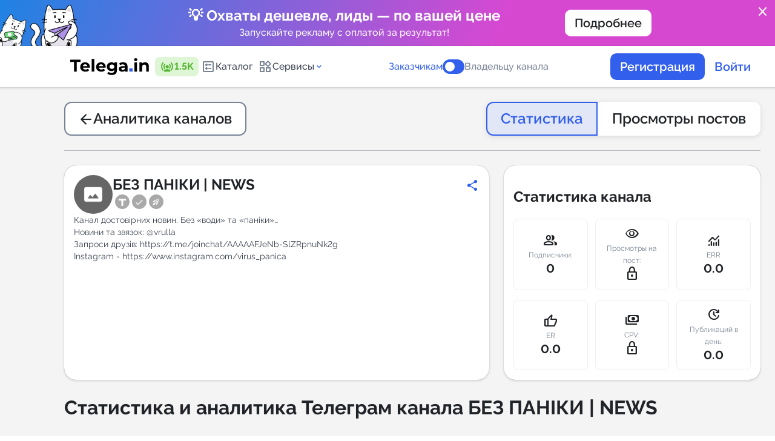

--- FILE ---
content_type: text/html; charset=utf-8
request_url: https://telega.in/analytics/viruster/card
body_size: 22427
content:
<!DOCTYPE html>
<html lang="ru">
<head>
  <meta name="csrf-param" content="authenticity_token" />
<meta name="csrf-token" content="khzyER2IB5W3DYAHK7DSVfVixI0pCB2fFR6BbnihxYljWcDKUkWnDtLoo93t0r8UcFfpG6yByz0Jvu6L6Ry7Bg==" />
  
  <link href="https://telega.in/assets/favicon/apple-icon-57x57-2aeb5d6e58112140bbd8d713400c43578f9d07ecf36346b9d488279db78a4108.png" rel="apple-touch-icon" sizes="57x57" /><link href="https://telega.in/assets/favicon/apple-icon-60x60-a5e7c77faaa8184d2495fac3b0e3279d9dc00ba1704055c0dc03d070a33a49c6.png" rel="apple-touch-icon" sizes="60x60" /><link href="https://telega.in/assets/favicon/apple-icon-72x72-db85ef690fc305b19b403c9634b87b401c92f0933fb12b33ca980d5cacd7da8e.png" rel="apple-touch-icon" sizes="72x72" /><link href="https://telega.in/assets/favicon/apple-icon-76x76-ad3301340ba5d1229d42cc3f21e899691b7b6412dcdd3f76423c97d5f63c8839.png" rel="apple-touch-icon" sizes="76x76" /><link href="https://telega.in/assets/favicon/apple-icon-114x114-a8e9d2e267e77c33ff3348ed9ee8b1a9703a9c341f390c01c4d429b2d8609138.png" rel="apple-touch-icon" sizes="114x114" /><link href="https://telega.in/assets/favicon/apple-icon-120x120-d37f2dd2fe273ba0affb3422839e9c5c877342730f7af79549a03147f6661f24.png" rel="apple-touch-icon" sizes="120x120" /><link href="https://telega.in/assets/favicon/apple-icon-144x144-ea5f17fccf9e66899a118790e9f0ade8a24b2d83976129bfa135d9dba210781a.png" rel="apple-touch-icon" sizes="144x144" /><link href="https://telega.in/assets/favicon/apple-icon-152x152-d2d5c0c446559bed2460120b47c0d422e089c8a92c084851853576486cc1a07e.png" rel="apple-touch-icon" sizes="152x152" /><link href="https://telega.in/assets/favicon/apple-icon-180x180-e281ae6931624fa4cc21538c219ff4582004e26d13b4c6910a8adcc4561c1cef.png" rel="apple-touch-icon" sizes="180x180" /><link href="https://telega.in/assets/favicon/android-icon-192x192-864b40ade8d7646947483987e49733b8803b0b9777ef1e119a3d13ec88392abf.png" rel="icon" sizes="192x192" type="image/png" /><link href="https://telega.in/assets/favicon/favicon-32x32-32551efb6fdc0c6b96591849b03c18aeef946eb2a3ddce38dd62dad7924c9ed3.png" rel="icon" sizes="32x32" type="image/png" /><link href="https://telega.in/assets/favicon/favicon-96x96-c766201540befff2a93b347071f68186bf527bb70443d6f2a572793101c6be40.png" rel="icon" sizes="96x96" type="image/png" /><link href="https://telega.in/assets/favicon/favicon-16x16-c7aa0ea0e22013f87e744a4042f7cdbdfa218730eb2167819e9aa769c9459eb1.png" rel="icon" sizes="16x16" type="image/png" /><link href="https://telega.in/assets/favicon/manifest-27eca3e8297eb7ff340deb3849b210185a459b3845456aa4d0036f6d966b3518.json" rel="manifest" /><meta content="#ffffff" name="msapplication-TileColor" /><meta content="https://telega.in/assets/favicon/ms-icon-144x144-ea5f17fccf9e66899a118790e9f0ade8a24b2d83976129bfa135d9dba210781a.png" name="msapplication-TileImage" /><meta content="#ffffff" name="theme-color" />
  <meta name="verification" content="a844fb270f4608aa863adcbaf9303c" />
<meta name="msvalidate.01" content="3BD7347AC57C6717AFBEECF97A7CEB75" />
<meta name="tome" content="24d6e693b70c1d2c79273e5c1f5a77fbb8649e8c" />
<meta content="width=device-width, initial-scale=1.0, maximum-scale=1.0, user-scalable=no" name="viewport" /><script src="https://code.highcharts.com/stock/12.1.0/highstock.js"></script>
<script src="https://code.highcharts.com/12.1.0/highcharts-more.js"></script>
<script src="https://code.highcharts.com/12.1.0/modules/heatmap.js"></script>
<script src="https://code.highcharts.com/stock/12.1.0/modules/exporting.js"></script>
<script>
  Function.prototype.bind = Function.prototype.bind || function (thisp) {
    var fn = this;
    return function () {
      return fn.apply(thisp, arguments);
    };
  };

    Highcharts.setOptions({
      lang: {
        loading: 'Загрузка...',
        months: ['Январь', 'Февраль', 'Март', 'Апрель', 'Май', 'Июнь', 'Июль', 'Август', 'Сентябрь', 'Октябрь', 'Ноябрь', 'Декабрь'],
        weekdays: ['Воскресенье', 'Понедельник', 'Вторник', 'Среда', 'Четверг', 'Пятница', 'Суббота'],
        shortMonths: ['Янв', 'Фев', 'Март', 'Апр', 'Май', 'Июнь', 'Июль', 'Авг', 'Сент', 'Окт', 'Нояб', 'Дек'],
        exportButtonTitle: "Экспорт",
        printButtonTitle: "Печать",
        rangeSelectorFrom: "С",
        rangeSelectorTo: "По",
        rangeSelectorZoom: "Период",
        downloadPNG: 'Скачать PNG',
        downloadJPEG: 'Скачать JPEG',
        downloadPDF: 'Скачать PDF',
        downloadSVG: 'Скачать SVG',
        printChart: 'Напечатать график',
        viewFullscreen: "Во весь экран",
        exitFullscreen: "Свернуть экран",
      },
    });
</script>
<title>Аналитика Телеграм канала БЕЗ ПАНІКИ | NEWS | Telega.in</title>
<meta name="description" content="Бесплатная статистика Телеграмм канала https://t.me/viruster – описание, посты, количество подписчиков, ссылка, отзывы, комментарии, новости, динамика подписчиков, упоминания."></meta>
<meta property="og:site_name" content="Telega" />
<meta property="og:title" content="Аналитика Телеграм канала БЕЗ ПАНІКИ | NEWS | Telega.in"/>
<meta property="twitter:title" content="Аналитика Телеграм канала БЕЗ ПАНІКИ | NEWS | Telega.in"/>
<meta property="og:image" content="https://telega.in/assets/logo_with_back_ru-203b76251477367e4a570f74c993c15ac0b6f1e402a13a75ab568e0f1e02a5ae.png"/>
<meta property="og:image:width" content="201" />
<meta property="og:image:height" content="109" />
<meta property="vk:image" content="https://telega.in/assets/logo_with_back_ru-203b76251477367e4a570f74c993c15ac0b6f1e402a13a75ab568e0f1e02a5ae.png"/>
<meta property="twitter:image" content="https://telega.in/assets/logo_with_back_ru-203b76251477367e4a570f74c993c15ac0b6f1e402a13a75ab568e0f1e02a5ae.png"/>
<meta property="og:type" content="website">
<meta property="og:locale" content="ru_RU" />
<meta property="og:description" content="Бесплатная статистика Телеграмм канала https://t.me/viruster – описание, посты, количество подписчиков, ссылка, отзывы, комментарии, новости, динамика подписчиков, упоминания."/>
<meta property="twitter:description" content="Бесплатная статистика Телеграмм канала https://t.me/viruster – описание, посты, количество подписчиков, ссылка, отзывы, комментарии, новости, динамика подписчиков, упоминания."/>
<link rel="preload" href="/fonts/raleway.css" as="style"/>
<link rel="stylesheet" href="/fonts/raleway.css"/>
<link href="https://fonts.googleapis.com/css2?family=Material+Symbols+Rounded" rel="stylesheet" />
<link rel="alternate" href="https://telega.in/analytics/viruster/card" hreflang="x-default" />
<link rel="alternate" href="https://telega.io/analytics/viruster/card" hreflang="en" />
<link rel="alternate" href="https://telega.in/analytics/viruster/card" hreflang="ru" />
<meta name="yandex-verification" content="8cc738bdc0c8808e"/>

  <link rel="stylesheet" media="all" href="/assets/application-9bcc5fdc31896ee79bfac088ac9f9008bd7bcc6ea7c9bfc50625779ae0250b99.css" cache="cache/display" />
  <link rel="stylesheet" media="screen" href="/assets/pages/analytics-9c644caac9a5dfb649d6a978742fcf23b84903ffe1abfbae86e5ac54f1a67ad6.css" />
  <script src="/assets/application-06c6fe72059daa65b27284cedea3db32a2fd12704dcefddfc344f47969a89311.js"></script>
  
  <script>const yandex_metrika_counter_id = 39902980;

(function (m, e, t, r, i, k, a) {
  m[i] = m[i] || function () {
    (m[i].a = m[i].a || []).push(arguments)
  };
  m[i].l = 1 * new Date();
  for (var j = 0; j < document.scripts.length; j++) {
    if (document.scripts[j].src === r) {
      return;
    }
  }
  k = e.createElement(t), a = e.getElementsByTagName(t)[0], k.async = 1, k.src = r, a.parentNode.insertBefore(k, a)
})
(window, document, "script", "https://mc.yandex.ru/metrika/tag.js", "ym");

ym(yandex_metrika_counter_id, "init", { clickmap: true,
                                        trackLinks: true,
                                        accurateTrackBounce: true,
                                        webvisor: true });</script><script>(function(w,d,s,l,i){w[l]=w[l]||[];w[l].push({'gtm.start':
    new Date().getTime(),event:'gtm.js'});var f=d.getElementsByTagName(s)[0],
  j=d.createElement(s),dl=l!='dataLayer'?'&l='+l:'';j.async=true;j.src=
  'https://www.googletagmanager.com/gtm.js?id='+i+dl;f.parentNode.insertBefore(j,f);
})(window,document,'script','dataLayer','GTM-KWMWQXP7');

window.dataLayer = window.dataLayer || [];
window.dataLayer.push({
  'event': 'page_load',
  'pageURL': '/analytics/viruster/card',
  'pageTitle': 'Аналитика Телеграм канала БЕЗ ПАНІКИ | NEWS | Telega.in'
});</script><noscript><iframe height="0" src="https://www.googletagmanager.com/ns.html?id=GTM-KWMWQXP7" style="display:none;visibility:hidden" width="0"></iframe></noscript><script>
    mindbox = window.mindbox || function() { mindbox.queue.push(arguments); };
    mindbox.queue = mindbox.queue || [];
    mindbox('create', {
        endpointId: 'telegain.Website'
    });
</script>
<script src="https://api.s.mindbox.ru/scripts/v1/tracker.js" async></script>
<script src="https://tglink.io/pixel.sdk.min.js"></script><script src="https://cdn.jsdelivr.net/npm/chart.js"></script><link as="script" crossorigin="anonymous" href="https://cdn.jsdelivr.net/npm/@ffmpeg/ffmpeg@0.11.6/dist/ffmpeg.min.js" rel="preload" /><link as="fetch" crossorigin="anonymous" href="https://cdn.jsdelivr.net/npm/@ffmpeg/core-st@0.11.1/dist/ffmpeg-core.js" rel="preload" /><link as="fetch" crossorigin="anonymous" href="https://cdn.jsdelivr.net/npm/@ffmpeg/core-st@0.11.1/dist/ffmpeg-core.wasm" rel="preload" />
</head>
<body class="page card_analytics   " style="overflow-y: scroll; margin-right: 0;">
<div class="page_loader">
  <div class="loader-wrapper js_btn_autoload_content">
    <lottie-player src="/cat-fish-preloader.json" autoplay loop></lottie-player>
        <div class="loader-wrapper__text" data-next="Нужны заявки на недвижимость? Добавьте в креативы планировки дома и расскажите о льготных программах в посте.">
          Подключите бота уведомлений Telega.in и первыми узнавайте о скидках и апдейтах сервиса прямо в Telegram.
        </div>
    </div>
</div>
  <div class="confirm-popup" id="cancel-order-confirm" style="display: none;"><i class="icon close"></i><div class="confirm-content"><img alt="" src="/assets/animals/cat_read-9f97826b225b15b8cc3f553b3611769ad1de19a1884dbf1ec1da26ecfd1a1899.svg" /><div class="confirm-content__title">Отмена заявки</div><p class="cancel-user text_center">Вы хотите отменить заявку на канале <b class='channel_name'></b>?<br>Средства вернутся на ваш баланс.</p><p class="cancel-webmaster" style="display: none">Вы хотите отказаться от выполнения проекта?</p><div class="confirm-content__button"><button class="confirm-btn button large secondary" type="button">Отменить заявку</button></div></div></div><div class="confirm-popup" id="cancel-order-confirm_bot" style="display: none;"><i class="icon close"></i><div class="confirm-content"><img alt="" src="/assets/animals/cat_read-9f97826b225b15b8cc3f553b3611769ad1de19a1884dbf1ec1da26ecfd1a1899.svg" /><div class="confirm-content__title">Отмена заявки</div><p class="cancel-user text_center">Вы хотите отменить заявку в боте <b class='channel_name'></b>?<br>Средства вернутся на ваш баланс.</p><p class="cancel-webmaster" style="display: none">Вы хотите отказаться от выполнения проекта?</p><div class="confirm-content__button"><button class="confirm-btn button large secondary" type="button">Отменить заявку</button></div></div></div><div class="confirm-popup" id="broadcast-manager-messages-popup" style="display: none;"><i class="icon close"></i><div class="confirm-content"><div class="confirm-content__title">Тест сообщения</div><div class="form_item"><textarea id="manager_chat_message" style="resize: none;"></textarea><p class="success display_none">Все сообщения доставлены</p><p class="error error_wrapper display_none">Ошибка доставки сообщений</p></div><button class="confirm-btn button large secondary" id="broadcast_manager_messages" type="button">Отправить</button></div></div><div class="popup" id="post_check_link"><div class="popup-wrapper"><img src="/assets/animals/cats-ginger-astrology-41bc982dca4919362e3e46e0984960cbca399a2fc1fc2cae000db2c183d5ad15.svg" /><div class="popup-wrapper__title">Как выглядит пост?</div><div class="popup-wrapper__text">Сразу после  публикации вы должны <b>ОБЯЗАТЕЛЬНО</b> предоставить <b>ссылку на проверку.</b><br><br> <b>Астролог предсказывает:</b> Несвоевременная сдача ссылки на проверку может повлиять на получение средств за выполненный заказ.</div><div class="popup-wrapper__button"><div class="btn blue hover-orange js_checklink_info_popup_btn">Всё понятно!</div></div></div></div><div class="confirm-popup" id="autoreplace-order-confirm" style="display: none;"><i class="icon close"></i><div class="confirm-content"></div></div><div class="popup" id="refund_fl_popup"><div class="confirm-content"><div class="confirm-content__title">Помогите сделать сервис лучше! Поделитесь причиной вывода средств</div><div class="input-wrapper-row"><div class="form_item"><div class="controls _8"><label class="controls-wrapper"><input class="select_confirm" name="radio" type="radio" value="Не удалось найти подходящий канал для размещения" /><div class="controls-wrapper__item"></div><div class="controls-wrapper__text"><p>Не удалось найти подходящий канал для размещения</p></div></label><label class="controls-wrapper"><input class="select_confirm" name="radio" type="radio" value="Администратор канала отказался от размещения" /><div class="controls-wrapper__item"></div><div class="controls-wrapper__text"><p>Администратор канала отказался от размещения</p></div></label><label class="controls-wrapper"><input class="select_confirm" name="radio" type="radio" value="Трудности с запуском рекламной кампании" /><div class="controls-wrapper__item"></div><div class="controls-wrapper__text"><p>Трудности с запуском рекламной кампании</p></div></label><label class="controls-wrapper"><input class="select_confirm" name="radio" type="radio" value="Не нашел подходящего инструмента" /><div class="controls-wrapper__item"></div><div class="controls-wrapper__text"><p>Не нашел подходящего инструмента</p></div></label><label class="controls-wrapper"><input class="select_confirm" name="radio" type="radio" value="Передумал" /><div class="controls-wrapper__item"></div><div class="controls-wrapper__text"><p>Передумал</p></div></label><label class="controls-wrapper"><input class="select_confirm" name="radio" type="radio" value="Другое" /><div class="controls-wrapper__item"></div><div class="controls-wrapper__text"><p>Другое</p></div></label></div></div><p class="color-red error_not_select display_none">Обязательно выбрать причину</p></div><div class="custom-comment comment display_none" style="width: 100%"><p class="confirm-content__sub">Комментарий</p><div class="input-wrapper mt-8px"><textarea class="textarea" id="refund_fl_popup_comment_input" style="min-height: 220px;"></textarea></div></div><div class="confirm-content__button"><button class="button large primary" id="js_add_comment_refund_fl" type="button">Далее</button></div><div class="text mt-32px">Нужна помощь? Свяжитесь с <a href='https://t.me/telegamain_bot' target='_blank' class='custom blue no_underline'>техподдержкой</a></div></div></div><div class="confirm-popup __modal" id="send-claim-confirm" style="display: none;"><i class="icon close"></i><div class="confirm-content"><div class="confirm-content__title">Оставить претензию</div><p class="confirm-content__text">Претензия будет рассмотрена модератором сервиса в течение 72 часов. К каналу могут быть применены санкции вплоть до исключения из каталога в случае регулярного получения обоснованных претензий.</p><div class="custom-comment"><p class="confirm-content__sub">Опишите претензию:</p><div class="input-wrapper mt-8px"><textarea class="textarea" id="claim_text" rows="4"></textarea><div class="error-wrapper"></div></div></div><div class="confirm-content__button"><button class="confirm-btn button large primary" type="button">Отправить</button></div></div></div><div class="confirm-popup __modal" id="complete-order-confirm" style="display: none;"><i class="icon close"></i><div class="confirm-content"><div class="confirm-content__title">Сдайте заказ на проверку</div><p class="confirm-content__text">Вы разместили пост в соответствии со всеми требованиями, указанным в заявке. Вы обязуетесь не удалять пост пока не истечет его формат размещения.<br>Отправьте ссылку на размещенный пост для проверки заказчиком.</p><div class="input-wrapper-row"> <input class="input" id="post_link" name="post_link" placeholder="Ссылка на пост (https://t.me/channel/xxx)"/><div class="error-wrapper text_center">Возможно на вашем канале была изменена ссылка или вы сделали канал приватным. В настройках канала на сервисе укажите актуальную ссылку на ваш канал.</div></div><div class="custom-comment"><p class="confirm-content__sub">Комментарий</p><div class="input-wrapper mt-8px"><textarea class="textarea" id="correction_comment_id" rows="4"></textarea></div></div><div class="confirm-content__button"><button class="confirm-btn button large primary" type="button">Сдать на проверку</button></div></div></div><div class="confirm-popup __modal" id="complete-smart-placement-confirm" style="display: none;"><i class="icon close"></i><div class="confirm-content"><div class="confirm-content__title">Сдайте заказ на проверку</div><p class="confirm-content__text">Вы разместили пост в соответствии со всеми требованиями, указанным в заявке. Вы обязуетесь не удалять пост пока не истечет его формат размещения.<br>Отправьте ссылку на размещенный пост для проверки заказчиком.</p><div class="input-wrapper-row"> <input class="input" id="post_link" name="post_link" placeholder="Ссылка на пост (https://t.me/channel/xxx)"/><div class="error-wrapper text_center">Возможно на вашем канале была изменена ссылка или вы сделали канал приватным. В настройках канала на сервисе укажите актуальную ссылку на ваш канал.</div></div><div class="custom-comment"><p class="confirm-content__sub">Комментарий</p><div class="input-wrapper mt-8px"><textarea class="textarea" id="correction_comment_id" rows="4"></textarea></div></div><div class="confirm-content__button"><button class="confirm-btn button large primary" type="button">Сдать на проверку</button></div></div></div><div class="confirm-popup __modal" id="complete-tg-order-bot-confirm" style="display: none;"><i class="icon close"></i><div class="confirm-content"><div class="confirm-content__title">Завершение рассылки</div><p class="confirm-content__text">Укажите число доставленных сообщений</p><div class="input-wrapper-row"> <input class="input" id="count_delivery" type='number' name="count_delivery" placeholder="Число доставленных сообщений "/><div class="error-wrapper text_center"></div></div><div class="custom-comment"><p class="confirm-content__sub">Комментарий</p><div class="input-wrapper mt-8px"><textarea class="textarea" id="correction_comment_id" rows="4"></textarea></div></div><div class="confirm-content__button"><button class="confirm-btn button large primary" type="button">Сдать на проверку</button></div></div></div><div class="confirm-popup __modal scroll-y" id="complete-order-approve-by-user" style="display: none;"><i class="icon close"></i><div class="confirm-content"><div class="confirm-content__title">Завершение заказа</div><p class="confirm-content__text">Нажимая на кнопку “Завершить”, вы подтверждаете, что владелец канала разместил ваш пост.</p><input class="review_rating_input" id="review_rating_id" type="hidden" /><p class="confirm-content__sub">Оцените результат</p><div class="stars-wrapper"><div class="stars"><span class="review-star" data-star="1"></span><span class="review-star" data-star="2"></span><span class="review-star" data-star="3"></span><span class="review-star" data-star="4"></span><span class="review-star" data-star="5"></span></div></div><div class="custom-comment"><p class="confirm-content__sub">Оставить отзыв</p><div class="input-wrapper__option"><div class="form_item mt-8px display_flex"><div class="controls decor success mr-12px" id="positive"><label class="controls-wrapper checkbox"><input checked="checked" name="option" type="radio" /><div class="controls-wrapper__item"></div><i class="icon thumb_up_alt"></i><p>Позитивный</p></label></div><div class="controls decor danger" id="negative"><label class="controls-wrapper"><input name="option" type="radio" /><div class="controls-wrapper__item"></div><i class="icon thumb_down"></i><p>Негативный</p></label></div></div><div class="form_item mt-16px"><div class="display_inline_flex wrap gap-8px" id="positive-container"><label class="chips large"><input class="js-add-text-textarea" name="options" type="radio" value="Оперативное размещение" /><div class="chips-control"><span>Оперативное размещение</span></div></label><label class="chips large"><input class="js-add-text-textarea" name="options" type="radio" value="Высокая конверсия" /><div class="chips-control"><span>Высокая конверсия</span></div></label><label class="chips large"><input class="js-add-text-textarea" name="options" type="radio" value="Отличная цена" /><div class="chips-control"><span>Отличная цена</span></div></label><label class="chips large"><input class="js-add-text-textarea" name="options" type="radio" value="Вежливый администратор" /><div class="chips-control"><span>Вежливый администратор</span></div></label><label class="chips large"><input class="js-add-text-textarea" name="options" type="radio" value="Четкое соблюдение ТЗ" /><div class="chips-control"><span>Четкое соблюдение ТЗ</span></div></label></div><div class="display_inline_flex wrap gap-8px display_none" id="negative-container"><label class="chips large"><input class="js-add-text-textarea" name="options" type="radio" value="Несоблюдение сроков размещения" /><div class="chips-control"><span>Несоблюдение сроков размещения</span></div></label><label class="chips large"><input class="js-add-text-textarea" name="options" type="radio" value="Низкая конверсия" /><div class="chips-control"><span>Низкая конверсия</span></div></label><label class="chips large"><input class="js-add-text-textarea" name="options" type="radio" value="Цена завышена" /><div class="chips-control"><span>Цена завышена</span></div></label><label class="chips large"><input class="js-add-text-textarea" name="options" type="radio" value="Невежливый администратор" /><div class="chips-control"><span>Невежливый администратор</span></div></label><label class="chips large"><input class="js-add-text-textarea" name="options" type="radio" value="Нарушение условий ТЗ" /><div class="chips-control"><span>Нарушение условий ТЗ</span></div></label></div></div></div><div class="input-wrapper mt-8px"><textarea class="textarea" id="review_comment_id"></textarea><div class="font-12px color-caprion">Минимальное кол-во символов: 5</div><div class="error-wrapper text_center display_none">Поле должно содержать 5 или более символов</div><div id="rating-star"><div class="error-wrapper text_center display_none">Оценка каналу не установлена</div></div></div></div><div class="confirm-content__button"><button class="confirm-btn button large primary" type="button">Завершить</button></div></div></div><div class="confirm-popup __modal" id="leave-review" style="display: none;"><i class="icon close"></i><div class="confirm-content"><div class="confirm-content__title">Оставьте отзыв</div><input class="review_rating_input" id="review_rating_id_two" type="hidden" /><p class="confirm-content__sub">Оцените результат</p><div class="stars-wrapper"><div class="stars"><span class="review-star" data-star="1"></span><span class="review-star" data-star="2"></span><span class="review-star" data-star="3"></span><span class="review-star" data-star="4"></span><span class="review-star" data-star="5"></span></div></div><div class="custom-comment"><p class="confirm-content__sub">Оставить отзыв</p><div class="input-wrapper__option"><div class="form_item mt-8px display_flex"><div class="controls decor success mr-12px" id="positive_two"><label class="controls-wrapper checkbox"><input checked="checked" name="option" type="radio" /><div class="controls-wrapper__item"></div><i class="icon thumb_up_alt"></i><p>Позитивный</p></label></div><div class="controls decor danger" id="negative_two"><label class="controls-wrapper"><input name="option" type="radio" /><div class="controls-wrapper__item"></div><i class="icon thumb_down"></i><p>Негативный</p></label></div></div><div class="form_item mt-16px"><div class="display_inline_flex wrap gap-8px" id="positive-container_two"><label class="chips large"><input class="js-add-text-textarea" name="options" type="radio" value="Оперативное размещение" /><div class="chips-control"><span>Оперативное размещение</span></div></label><label class="chips large"><input class="js-add-text-textarea" name="options" type="radio" value="Высокая конверсия" /><div class="chips-control"><span>Высокая конверсия</span></div></label><label class="chips large"><input class="js-add-text-textarea" name="options" type="radio" value="Отличная цена" /><div class="chips-control"><span>Отличная цена</span></div></label><label class="chips large"><input class="js-add-text-textarea" name="options" type="radio" value="Вежливый администратор" /><div class="chips-control"><span>Вежливый администратор</span></div></label><label class="chips large"><input class="js-add-text-textarea" name="options" type="radio" value="Четкое соблюдение ТЗ" /><div class="chips-control"><span>Четкое соблюдение ТЗ</span></div></label></div><div class="display_inline_flex wrap gap-8px display_none" id="negative-container_two"><label class="chips large"><input class="js-add-text-textarea" name="options" type="radio" value="Несоблюдение сроков размещения" /><div class="chips-control"><span>Несоблюдение сроков размещения</span></div></label><label class="chips large"><input class="js-add-text-textarea" name="options" type="radio" value="Низкая конверсия" /><div class="chips-control"><span>Низкая конверсия</span></div></label><label class="chips large"><input class="js-add-text-textarea" name="options" type="radio" value="Цена завышена" /><div class="chips-control"><span>Цена завышена</span></div></label><label class="chips large"><input class="js-add-text-textarea" name="options" type="radio" value="Невежливый администратор" /><div class="chips-control"><span>Невежливый администратор</span></div></label><label class="chips large"><input class="js-add-text-textarea" name="options" type="radio" value="Нарушение условий ТЗ" /><div class="chips-control"><span>Нарушение условий ТЗ</span></div></label></div></div></div><div class="input-wrapper mt-8px"><textarea class="textarea" id="review_comment_id_two"></textarea><div class="font-12px color-caprion">Минимальное кол-во символов: 5</div><div class="error-wrapper text_center display_none">Поле должно содержать 5 или более символов</div><div id="rating-star_two"><div class="error-wrapper text_center display_none">Оценка каналу не установлена</div></div></div></div><div class="confirm-content__button"><button class="confirm-btn button large primary" type="button">Отправить</button></div></div></div><div class="confirm-popup __modal" id="complete-order-disapprove-by-user" style="display: none;"><i class="icon close"></i><div class="confirm-content"><div class="confirm-content__title">Ошибка выполнения заказа</div><p class="confirm-content__text">Пожалуйста, опишите подробно, в чем проблема с размещенным постом</p><div class="input-wrapper"><textarea class="textarea" id="description" rows="4">placeholder=t('popups.cancel_user.textarea')</textarea></div><div class="confirm-content__button"><button class="confirm-btn button large primary" type="button">Отправить</button></div></div></div><div class="confirm-popup __modal" id="complete-tg-order-bot-disapprove-by-user" style="display: none;"><i class="icon close"></i><div class="confirm-content"><div class="confirm-content__title">Ошибка выполнения заказа</div><p class="confirm-content__text">Пожалуйста, опишите подробно, в чем проблема с рассылкой</p><div class="input-wrapper"><textarea class="textarea" id="description_bot" rows="4">placeholder=t('popups.cancel_user.textarea')</textarea></div><div class="confirm-content__button"><button class="confirm-btn button large primary" type="button">Отправить</button></div></div></div><div class="confirm-popup" id="deactivate-channel-confirm" style="display: none;"><i class="icon close"></i><div class="confirm-content"><img alt="" src="/assets/animals/cat_read-9f97826b225b15b8cc3f553b3611769ad1de19a1884dbf1ec1da26ecfd1a1899.svg" /><div class="confirm-content__title">Деактивировать канал</div><p class="confirm-content__text">Вы точно хотите деактивировать канал? Вы не сможете получать заказы, пока канал деактивирован.</p><div class="confirm-content__button"><button class="confirm-btn button large secondary" type="button">Деактивировать</button></div></div></div><div class="confirm-popup" id="deactivate-tg-bot-confirm" style="display: none;"><i class="icon close"></i><div class="confirm-content"><img alt="" src="/assets/animals/cat_read-9f97826b225b15b8cc3f553b3611769ad1de19a1884dbf1ec1da26ecfd1a1899.svg" /><div class="confirm-content__title">Деактивировать бота</div><p class="confirm-content__text">Вы точно хотите деактивировать бота? Вы не сможете получать заказы, пока бот деактивирован.</p><div class="confirm-content__button"><button class="confirm-btn button large secondary" type="button">Деактивировать</button></div></div></div><div class="confirm-popup __modal" id="complete-tg-order-bot-approve-by-user" style="display: none;"><i class="icon close"></i><div class="confirm-content"><div class="confirm-content__title">Подтверждение</div><p class="confirm-content__text">Вы подтверждаете что владелец бота разместил ваше объявление?</p><input class="review_rating_input" id="bot_review_rating_id" type="hidden" /><p class="confirm-content__sub">Оцените результат</p><div class="stars-wrapper"><div class="stars"><span class="review-star" data-star="1"></span><span class="review-star" data-star="2"></span><span class="review-star" data-star="3"></span><span class="review-star" data-star="4"></span><span class="review-star" data-star="5"></span></div></div><div class="error-wrapper"></div><div class="custom-comment"><p class="confirm-content__sub">Оставить отзыв</p><div class="input-wrapper mt-8px"><textarea class="textarea textarea" id="bot_review_comment_id" rows="4"></textarea></div></div><div class="confirm-content__button"><button class="confirm-btn button large secondary" type="button">Завершить заказ</button></div></div></div><div class="confirm-popup __modal" id="cancel-order-channel-comment" style="display: none;"><i class="icon close"></i><div class="confirm-content"><div class="confirm-content__title">Отмена заявки</div><p class="confirm-content__text">Вы хотите отказаться от выполнения проекта?</p><div class="input-wrapper mt-0px"><div class="label_wrapper"><div class="confirm-content__sub" for="cancel_order_comment" id="label-for-cancel-comment">Причина:</div><div class="select-default mt-12px"><select id="cancel_order_comment" name="confirm_webmaster"><option value="">Выберите причину</option> <option class="js_cancel_reason_time" value="time">Нет свободного места. Предложить свою дату. <option value="theme">Нетематическая интеграция <option value="text">Сомнительное содержание поста <option value="other">Другое</select></div></div><textarea class="textarea mt-12px" id="other_cancel_comment" rows="4" style="display: none"></textarea><div class="cancel_free_time mt-12px" style="display: none"> <input id="free_time_from" class="hasDatePicker input" type="text" placeholder="Свободная дата с" readonly style="cursor: pointer;"/> <input id="free_time_to" class="hasDatePicker input" type="text" placeholder="Свободная дата по" readonly style="cursor: pointer;"/></div></div><div class="confirm-content__button"><button class="confirm-btn button large primary" type="button">Подтвердить</button></div></div></div><div class="confirm-popup" id="ggl-confirm" style="display: none;"><i class="icon close"></i><div class="confirm-content"><img alt="" src="/assets/animals/cat_read-9f97826b225b15b8cc3f553b3611769ad1de19a1884dbf1ec1da26ecfd1a1899.svg" /><div class="confirm-content__title">Подтверждение</div><p class="confirm-content__text">Внимание, пост <b>не удаляется и должен оставаться в ленте навсегда</b>!<br><br>Вы соглашаетесь принять условия заказа и опубликовать проект?</p><div class="confirm-content__button"><button class="confirm-btn button large secondary" type="button">Сдать на проверку</button><button class="cancel-btn button large primary outline" type="button">Нет</button></div></div></div><div class="confirm-popup" id="other-confirm" style="display: none;"><i class="icon close"></i><div class="confirm-content"><img alt="" src="/assets/animals/cat_read-9f97826b225b15b8cc3f553b3611769ad1de19a1884dbf1ec1da26ecfd1a1899.svg" /><div class="confirm-content__title">Подтверждение</div><p class="confirm-content__text"></p><div class="confirm-content__button gap-8px"><button class="confirm-btn button large secondary" type="button">Да, принять.</button><button class="cancel-btn button large primary outline" type="button">Отмена</button></div></div></div><div class="confirm-popup" id="warning-popup" style="display: none;"><i class="icon close"></i><div class="popup-wrapper"><img src="/assets/animals/cat_widget-7478e251126e41136737fc7b2c5bfb688ad2d0d0dcffbc382efb594f8ccfef23.svg" /><div class="popup-wrapper__title confirm-popup-array"></div><p class="popup-wrapper__text break_word"></p><div class="popup-wrapper__button"><button class="confirm-btn btn blue hover-orange" type="button">Всё понял!</button><button class="cancel-btn btn white hover-black" type="button">Отмена</button></div><div class="error"></div></div></div>
<div class="popup-blur">
  
  <div class="main-bg __pages">
    
    <script>
//<![CDATA[
window.gon={};gon.locale="ru";gon.paymore_commissions={"percent":15.0,"const":85.0};gon.invoice_commissions={"percent":15.0,"const":0.0,"minimum_amount":20000,"vat_percent":0.0};gon.production=true;gon.google_tag_manager_enabled=true;gon.yandex_metrika_enabled=true;gon.all_select_channels={};
//]]>
</script><a class="site-promo site-promo--promo_1" href="https://smart.telega.in/?utm_source=ownref&amp;utm_medium=banner&amp;utm_campaign=promo-smart|s|ownref|m|banner|c|102|ct|102" style="color: white !important"><object class="site-promo__link"><a class="tcon js_banner_close" href="javascript:void(0);">close</a></object><div class="site-promo__image"><img src="https://telega-images.storage.yandexcloud.net/uploads/ord_organization/files/5/-70_-3.png" /></div><div class="site-promo__container"><div class="site-promo__content"><div class="site-promo__title">💡 Охваты дешевле, лиды — по вашей цене</div><div class="site-promo__text">Запускайте рекламу с оплатой за результат!</div></div><div class="site-promo__button"><div class="button middle white">Подробнее</div></div></div><div class="site-promo__image"></div></a><header class="header"><div class="container"><div class="header-management"><a class="header-management__logo" href="/"><svg width="293" height="63" viewBox="0 0 293 63" fill="none" xmlns="http://www.w3.org/2000/svg">
<path d="M232 37.6H219.7V49.9H232V37.6Z" fill="#325FEB"/>
<path d="M14.2 13.9H0V5.59998H38.6V13.9H24.4V49.8H14.2V13.9Z" fill="black"/>
<path d="M73.1 35.6H47.4C48.3 39.8 52 42.4 57.1 42.4C60.7 42.4 63.3 41.3 65.6 39.1L70.8 44.8C67.6 48.4 62.9 50.3 56.8 50.3C45 50.3 37.4 42.9 37.4 32.8C37.4 22.6 45.2 15.3 55.5 15.3C65.5 15.3 73.2 22 73.2 32.9C73.3 33.7 73.1 34.8 73.1 35.6ZM47.2 29.9H64C63.3 25.6 60.1 22.8 55.7 22.8C51.1 22.8 47.9 25.5 47.2 29.9Z" fill="black"/>
<path d="M79.9 2.89996H89.8V49.8H79.9V2.89996Z" fill="black"/>
<path d="M132 35.6H106.3C107.2 39.8 110.9 42.4 116 42.4C119.6 42.4 122.2 41.3 124.5 39.1L129.7 44.8C126.5 48.4 121.8 50.3 115.7 50.3C103.9 50.3 96.3 42.9 96.3 32.8C96.3 22.6 104.1 15.3 114.4 15.3C124.4 15.3 132.1 22 132.1 32.9C132.2 33.7 132.1 34.8 132 35.6ZM106.2 29.9H122.9C122.2 25.6 119 22.8 114.6 22.8C110.1 22.8 106.9 25.5 106.2 29.9Z" fill="black"/>
<path d="M173.9 15.8V44.1C173.9 56.7 167.1 62.6 154.8 62.6C148.4 62.6 142.1 61 138.1 57.9L142 50.8C144.9 53.1 149.7 54.7 154 54.7C161 54.7 164 51.5 164 45.4V43.9C161.4 46.7 157.7 48.1 153.3 48.1C143.9 48.1 136.3 41.6 136.3 31.7C136.3 21.8 143.9 15.3 153.3 15.3C158 15.3 162 16.9 164.6 20.2V15.8H173.9ZM164.1 31.7C164.1 26.7 160.4 23.4 155.2 23.4C150 23.4 146.2 26.8 146.2 31.7C146.2 36.7 150 40 155.2 40C160.4 40 164.1 36.7 164.1 31.7Z" fill="black"/>
<path d="M213.2 30.4V49.8H203.9V45.6C202.1 48.7 198.5 50.3 193.5 50.3C185.5 50.3 180.8 45.9 180.8 40C180.8 34 185 29.8 195.4 29.8H203.2C203.2 25.6 200.7 23.1 195.4 23.1C191.8 23.1 188.1 24.3 185.6 26.3L182.1 19.4C185.8 16.7 191.3 15.3 196.8 15.3C207.1 15.3 213.2 20.1 213.2 30.4ZM203.3 39.1V35.6H196.5C191.9 35.6 190.4 37.3 190.4 39.6C190.4 42.1 192.5 43.7 196 43.7C199.3 43.7 202.2 42.2 203.3 39.1Z" fill="black"/>
<path d="M237.4 5.59998C237.4 2.49998 239.9 0.0999756 243.5 0.0999756C247.1 0.0999756 249.6 2.39998 249.6 5.39998C249.6 8.69998 247.1 11.1 243.5 11.1C239.9 11.1 237.4 8.69998 237.4 5.59998ZM238.6 15.8H248.5V49.8H238.6V15.8Z" fill="black"/>
<path d="M292.4 30.4V49.9H282.5V31.9C282.5 26.4 280 23.9 275.6 23.9C270.9 23.9 267.4 26.8 267.4 33.1V49.9H257.5V15.9H266.9V19.9C269.6 17 273.5 15.4 278.2 15.4C286.4 15.3 292.4 20 292.4 30.4Z" fill="black"/>
</svg>
</a><div class="header-management__online tooltip-top" title="пользователей в сети"><svg fill="currentColor" version="1.1" xmlns="http://www.w3.org/2000/svg" viewBox="0 0 768 768" class="icon" role="presentation" aria-hidden="true" focusable="false" width="24" height="24">
<g id="icomoon-ignore">
</g>
<path d="M538.607 252.317c-10.56-14.783-32.28-15.689-45.106-2.866-10.708 10.71-11.311 27.303-2.563 39.674 36.356 51.741 36.206 121.283 0 173.175-8.748 12.37-8.145 28.964 2.563 39.674 12.826 12.823 34.546 11.915 45.26-2.715 53.098-73.614 53.098-173.477-0.154-246.941zM624.291 165.734c-11.164-13.878-32.285-14.783-44.803-2.263-11.011 11.011-11.764 28.359-1.964 40.276 81.61 99.711 81.61 243.923 0 343.635-9.955 12.067-9.202 29.414 1.81 40.426 12.672 12.672 33.644 11.616 44.957-2.112 99.71-121.733 99.86-298.076 0-419.962zM229.39 252.317c10.559-14.783 32.282-15.689 45.104-2.866 10.71 10.71 11.314 27.303 2.564 39.674-36.355 51.741-36.203 121.283 0.001 173.175 8.749 12.37 8.146 28.964-2.565 39.674-12.822 12.823-34.545 11.915-45.255-2.715-53.099-73.614-53.099-173.477 0.151-246.941zM143.711 165.734c11.163-13.878 32.282-14.783 44.802-2.263 11.012 11.011 11.766 28.359 1.961 40.276-81.61 99.711-81.61 243.923 0 343.635 9.956 12.067 9.202 29.414-1.81 40.426-12.671 12.672-33.64 11.616-44.953-2.112-99.711-121.733-99.863-298.076 0-419.962zM474.203 389.332c0 47.147-38.187 85.334-85.334 85.334s-85.334-38.187-85.334-85.334c0-47.147 38.187-85.333 85.334-85.333s85.334 38.187 85.334 85.333zM218.203 602.665c0-56.746 113.706-85.33 170.666-85.33s170.665 28.584 170.665 85.33v21.336c0 11.732-9.6 21.332-21.332 21.332h-298.667c-11.733 0-21.333-9.6-21.333-21.332v-21.336z"></path>
</svg>
1.5K</div><a class="header-link" href="/catalog"><svg fill="currentColor" xmlns="http://www.w3.org/2000/svg" viewBox="0 -960 960 960" class="icon ballot" role="presentation" aria-hidden="true" focusable="false" width="24" height="24"><path d="M640-560q17 0 28.5-11.5T680-600q0-17-11.5-28.5T640-640H520q-17 0-28.5 11.5T480-600q0 17 11.5 28.5T520-560h120Zm0 240q17 0 28.5-11.5T680-360q0-17-11.5-28.5T640-400H520q-17 0-28.5 11.5T480-360q0 17 11.5 28.5T520-320h120ZM360-520q33 0 56.5-23.5T440-600q0-33-23.5-56.5T360-680q-33 0-56.5 23.5T280-600q0 33 23.5 56.5T360-520Zm0 240q33 0 56.5-23.5T440-360q0-33-23.5-56.5T360-440q-33 0-56.5 23.5T280-360q0 33 23.5 56.5T360-280ZM200-120q-33 0-56.5-23.5T120-200v-560q0-33 23.5-56.5T200-840h560q33 0 56.5 23.5T840-760v560q0 33-23.5 56.5T760-120H200Zm0-80h560v-560H200v560Zm0-560v560-560Z"/></svg>Каталог</a><a class="header-link js-service-link" href="javascript:void(0);"><svg fill="currentColor" xmlns="http://www.w3.org/2000/svg" viewBox="0 -960 960 960" class="icon widgets" role="presentation" aria-hidden="true" focusable="false" width="24" height="24"><path d="M638-468 468-638q-6-6-8.5-13t-2.5-15q0-8 2.5-15t8.5-13l170-170q6-6 13-8.5t15-2.5q8 0 15 2.5t13 8.5l170 170q6 6 8.5 13t2.5 15q0 8-2.5 15t-8.5 13L694-468q-6 6-13 8.5t-15 2.5q-8 0-15-2.5t-13-8.5Zm-518-92v-240q0-17 11.5-28.5T160-840h240q17 0 28.5 11.5T440-800v240q0 17-11.5 28.5T400-520H160q-17 0-28.5-11.5T120-560Zm400 400v-240q0-17 11.5-28.5T560-440h240q17 0 28.5 11.5T840-400v240q0 17-11.5 28.5T800-120H560q-17 0-28.5-11.5T520-160Zm-400 0v-240q0-17 11.5-28.5T160-440h240q17 0 28.5 11.5T440-400v240q0 17-11.5 28.5T400-120H160q-17 0-28.5-11.5T120-160Zm80-440h160v-160H200v160Zm467 48 113-113-113-113-113 113 113 113Zm-67 352h160v-160H600v160Zm-400 0h160v-160H200v160Zm160-400Zm194-65ZM360-360Zm240 0Z"/></svg>Сервисы<svg fill="currentColor" xmlns="http://www.w3.org/2000/svg" viewBox="0 -960 960 960" class="icon keyboard_arrow" role="presentation" aria-hidden="true" focusable="false" width="16" height="16"><path d="M480-361q-8 0-15-2.5t-13-8.5L268-556q-11-11-11-28t11-28q11-11 28-11t28 11l156 156 156-156q11-11 28-11t28 11q11 11 11 28t-11 28L508-372q-6 6-13 8.5t-15 2.5Z"/></svg></a><div class="header-service js-service"><div class="header-service__nav"><a class="item active" href="/catalog"><div class="item-icon"><svg fill="currentColor" xmlns="http://www.w3.org/2000/svg" viewBox="0 -960 960 960" class="icon" role="presentation" aria-hidden="true" focusable="false" width="24" height="24"><path d="M640-560q17 0 28.5-11.5T680-600q0-17-11.5-28.5T640-640H520q-17 0-28.5 11.5T480-600q0 17 11.5 28.5T520-560h120Zm0 240q17 0 28.5-11.5T680-360q0-17-11.5-28.5T640-400H520q-17 0-28.5 11.5T480-360q0 17 11.5 28.5T520-320h120ZM360-520q33 0 56.5-23.5T440-600q0-33-23.5-56.5T360-680q-33 0-56.5 23.5T280-600q0 33 23.5 56.5T360-520Zm0 240q33 0 56.5-23.5T440-360q0-33-23.5-56.5T360-440q-33 0-56.5 23.5T280-360q0 33 23.5 56.5T360-280ZM200-120q-33 0-56.5-23.5T120-200v-560q0-33 23.5-56.5T200-840h560q33 0 56.5 23.5T840-760v560q0 33-23.5 56.5T760-120H200Zm0-80h560v-560H200v560Zm0-560v560-560Z"/></svg></div><div class="item-text"><div class="item-text__title">Каталог каналов</div></div></a><a class="item" href="/hot_orders"><div class="item-icon"><svg fill="currentColor" xmlns="http://www.w3.org/2000/svg" viewBox="0 -960 960 960" class="icon" role="presentation" aria-hidden="true" focusable="false" width="24" height="24"><path d="M480-80q-134 0-227-93t-93-227q0-113 67-217t184-182q22-15 45.5-1.5T480-760v52q0 34 23.5 57t57.5 23q17 0 32.5-7.5T621-657q8-10 20.5-12.5T665-664q63 45 99 115t36 149q0 134-93 227T480-80ZM240-400q0 52 21 98.5t60 81.5q-1-5-1-9v-9q0-32 12-60t35-51l113-111 113 111q23 23 35 51t12 60v9q0 4-1 9 39-35 60-81.5t21-98.5q0-50-18.5-94.5T648-574q-20 13-42 19.5t-45 6.5q-62 0-107.5-41T401-690q-78 66-119.5 140.5T240-400Zm240 52-57 56q-11 11-17 25t-6 29q0 32 23.5 55t56.5 23q33 0 56.5-23t23.5-55q0-16-6-29.5T537-292l-57-56Z"/></svg></div><div class="item-text"><div class="item-text__title">Горящие предложения</div></div></a><a class="item" href="/catalog_bots"><div class="item-icon"><svg fill="currentColor" xmlns="http://www.w3.org/2000/svg" viewBox="0 -960 960 960" class="icon" role="presentation" aria-hidden="true" focusable="false" width="24" height="24"><path d="M160-360q-50 0-85-35t-35-85q0-50 35-85t85-35v-80q0-33 23.5-56.5T240-760h120q0-50 35-85t85-35q50 0 85 35t35 85h120q33 0 56.5 23.5T800-680v80q50 0 85 35t35 85q0 50-35 85t-85 35v160q0 33-23.5 56.5T720-120H240q-33 0-56.5-23.5T160-200v-160Zm200-80q25 0 42.5-17.5T420-500q0-25-17.5-42.5T360-560q-25 0-42.5 17.5T300-500q0 25 17.5 42.5T360-440Zm240 0q25 0 42.5-17.5T660-500q0-25-17.5-42.5T600-560q-25 0-42.5 17.5T540-500q0 25 17.5 42.5T600-440ZM360-280h240q17 0 28.5-11.5T640-320q0-17-11.5-28.5T600-360H360q-17 0-28.5 11.5T320-320q0 17 11.5 28.5T360-280Zm-120 80h480v-480H240v480Zm240-240Z"/></svg></div><div class="item-text"><div class="item-text__title">Каталог ботов</div></div></a><a class="item" href="/package"><div class="item-icon"><svg fill="currentColor" xmlns="http://www.w3.org/2000/svg" viewBox="0 -960 960 960" class="icon" role="presentation" aria-hidden="true" focusable="false" width="24" height="24"><path d="M200-80q-33 0-56.5-23.5T120-160v-480q0-33 23.5-56.5T200-720h80q0-83 58.5-141.5T480-920q83 0 141.5 58.5T680-720h80q33 0 56.5 23.5T840-640v480q0 33-23.5 56.5T760-80H200Zm0-80h560v-480H200v480Zm160-560h240q0-50-35-85t-85-35q-50 0-85 35t-35 85ZM200-160v-480 480Zm279-240q74 0 134-49t59-110q0-17-11-29t-28-12q-14 0-25 9t-16 27q-11 38-43 61t-70 23q-38 0-70.5-23T366-564q-5-19-15-27.5t-24-8.5q-17 0-28.5 12T287-559q0 61 59 110t133 49Z"/></svg></div><div class="item-text"><div class="item-text__title">Готовые предложения</div></div></a><a class="item" href="/analytics"><div class="item-icon"><svg fill="currentColor" xmlns="http://www.w3.org/2000/svg" viewBox="0 -960 960 960" class="icon" role="presentation" aria-hidden="true" focusable="false" width="24" height="24"><path d="M680-160q-17 0-28.5-11.5T640-200v-200q0-17 11.5-28.5T680-440h80q17 0 28.5 11.5T800-400v200q0 17-11.5 28.5T760-160h-80Zm-240 0q-17 0-28.5-11.5T400-200v-560q0-17 11.5-28.5T440-800h80q17 0 28.5 11.5T560-760v560q0 17-11.5 28.5T520-160h-80Zm-240 0q-17 0-28.5-11.5T160-200v-360q0-17 11.5-28.5T200-600h80q17 0 28.5 11.5T320-560v360q0 17-11.5 28.5T280-160h-80Z"/></svg></div><div class="item-text"><div class="item-text__title">Аналитика Telegram и MAX каналов</div><div class="item-text__badge"><div class="badge secondary">Premium</div><div class="badge primary middle">New</div></div></div></a><a class="item" href="/blog/smart-kampanii"><div class="item-icon"><svg fill="currentColor" xmlns="http://www.w3.org/2000/svg" viewBox="0 -960 960 960" class="icon" role="presentation" aria-hidden="true" focusable="false" width="24" height="24"><path d="M360-480h240q17 0 28.5-11.5T640-520q0-17-11.5-28.5T600-560H360q-17 0-28.5 11.5T320-520q0 17 11.5 28.5T360-480Zm40 140h160q17 0 28.5-11.5T600-380q0-17-11.5-28.5T560-420H400q-17 0-28.5 11.5T360-380q0 17 11.5 28.5T400-340ZM280-40q-33 0-56.5-23.5T200-120v-720q0-33 23.5-56.5T280-920h400q33 0 56.5 23.5T760-840v124q18 7 29 22t11 34v80q0 19-11 34t-29 22v404q0 33-23.5 56.5T680-40H280Zm0-80h400v-720H280v720Zm0 0v-720 720Z"/></svg></div><div class="item-text"><div class="item-text__title">Каталог смарт-кампаний</div><div class="item-text__badge"><div class="badge primary middle">New</div></div></div></a></div></div></div><div class="toggle-checkbox"><a class="active" href="/" id="advertiser-toggle">Заказчикам</a><input type="checkbox" /><a href="/webmaster" id="webmaster-toggle">Владельцу канала</a></div><div class="header-enter"><a class="button middle primary js_open_registration" href="/registrations">Регистрация</a><a class="button middle primary transparent header-enter__mobile" href="/sign_in">Войти</a><a class="button small primary transparent" href="/sign_in">Войти</a><a class="icon exit js_login"></a></div></div></header><div class="container"></div>
    <div class="container body-container">
      <div class="analytics" data-channel_created_at="2022-05-31T11:46:53.038+03:00" data-channel_id="63848" data-channel_name="viruster" data-date_placeholder="Поиск по дате"><div class="analytics-nav"><a class="button large tertiary outline mobile" href="/analytics"><i class="icon arrow_back"></i>Аналитика каналов</a><div class="tabs_nav"><ul class="tabs_nav_wrapper"><li class="tabs_nav-item active"><a href="/analytics/viruster/card/telegram">Статистика</a></li><li class="tabs_nav-item"><noindex><a href="/analytics/viruster/messages/telegram" rel="nofollow">Просмотры постов</a></noindex></li></ul></div></div><div class="analytics-channel"><div class="channel-page__about"><div class="about__chennel"><div class="chennel-avatar mt-0px"><div class="chennel-avatar__image" data-mobile-size="48" data-size="64"><img alt="Логотип Телеграм канала БЕЗ ПАНІКИ | NEWS. Бесплатная аналитика Telegram каналов" data-src="/no_img.png" title="Логотип Телеграм канала &quot;БЕЗ ПАНІКИ | NEWS&quot;. Бесплатная аналитика Telegram каналов" /></div></div><div class="about__content"><div class="about__content-header"><h1 class="about__content-title" itemprop="name">БЕЗ ПАНІКИ | NEWS</h1><div class="about__content-actions"><div class="about__content-button js_share_channel_card" data-fancybox="" data-name="viruster" href="#popup_share"><i class="icon share"></i></div></div></div><div class="about__content-bages"><div class="channel_about-label mt-4px"><div class="wrapper"><div class="circle trust tooltip-top off" title="Канал находится в каталоге сервиса Telega.in"><i class="icon teleg"></i></div><div class="circle trust tooltip-top off" title="Канал имеет официальную галочку верификации от Телеграм"><i class="icon check"></i></div><div class="circle trust tooltip-top off" title="&lt;p&gt;Супер-админ&lt;/p&gt; Статус подтверждает, что канал прошел проверку &lt;b&gt;Telega&lt;span class=&#39;color-blue&#39;&gt;.&lt;/span&gt;in&lt;/b&gt; и его содержание соответствует высоким стандартам качества"><i class="icon super_admin"></i></div></div></div></div><div class="about__content-link"></div></div></div><div class="about__location"></div><div class="about__description"><p itemprop="description">Канал достовірних новин. Без «води» та «паніки»…</p>

<p itemprop="description">Новини та звязок: @vrulla </p>

<p itemprop="description">Запроси друзів: https://t.me/joinchat/AAAAAFJeNb-SlZRpnuNk2g</p>

<p itemprop="description">Instagram - https://www.instagram.com/virus_panica</p></div></div><div class="channel-page__statistic"><div class="statistic__header"><h2 class="statistic__header-title">Статистика канала</h2></div><div class="statistic__wrapper"><div class="statistic__item tooltip-top" title="&lt;p&gt;Подписчики&lt;/p&gt;Количество подписчиков на канале"><div class="statistic__item-icon"><i class="tcon">group</i></div><div class="statistic__item-label">Подписчики:</div><div class="statistic__item-text">0</div></div><div class="statistic__item tooltip-top"><div class="statistic__item-icon"><i class="tcon">visibility</i></div><div class="statistic__item-label">Просмотры на пост:</div><div class="statistic__item-icon tooltip-top" title="Статистика по просмотрам откроется после пополнения баланса&lt;br&gt;&lt;br&gt; Просмотры на пост - среднее количество просмотров поста&lt;br&gt; &lt;a href=&#39;#popup_sign_up&#39; class=&#39;js_open_modal_popup_reg button small primary outline full mt-8px&#39;&gt;Пополнить&lt;/a&gt;"><i class="tcon">lock_outline</i></div></div><div class="statistic__item tooltip-top"><div class="statistic__item-icon"><i class="tcon">monitoring</i></div><div class="statistic__item-label">ERR</div><div class="statistic__item-text js-channel-card-err">0.0</div></div><div class="statistic__item tooltip-top" title="&lt;p&gt;ER %&lt;/p&gt;Уровень вовлеченности. Показывает, насколько подписчики активно взаимодействуют с контентом. Рассчитывается как отношение среднего числа реакций (лайков и других действий) к среднему числу просмотров одного поста"><div class="statistic__item-icon"><i class="tcon">thumb_up</i></div><div class="statistic__item-label">ER</div><div class="statistic__item-text">0.0</div></div><div class="statistic__item tooltip-top" title="&lt;p&gt;CPV&lt;/p&gt;Стоимость одного просмотра поста в канале"><div class="statistic__item-icon"><i class="tcon">payments</i></div><div class="statistic__item-label">CPV:</div><div class="statistic__item-icon"><i class="tcon">lock_outline</i></div></div><div class="statistic__item tooltip-top" title="&lt;p&gt;Публикаций в день&lt;/p&gt;Среднее количество публикаций в день"><div class="statistic__item-icon"><i class="tcon">update</i></div><div class="statistic__item-label">Публикаций в день:</div><div class="statistic__item-text">0.0</div></div></div></div></div><div class="analytics-statistics"><h2 class="title">Статистика и аналитика Телеграм канала БЕЗ ПАНІКИ | NEWS</h2><div class="analytics-statistics-wrapper"><div class="channel-page__analitic"><div class="analitic-telega"><div class="analitic-telega__item"><div class="analitic-telega__header"><div class="analitic-telega__title">0</div><div class="analitic-telega__label">Подписчиков*</div></div><div class="analitic-telega__wrapper"><div class="analitic-telega__static"><div class="analitic-telega__row"><div class="analitic-telega__text">+0</div><div class="analitic-telega__caption">вчера</div></div><div class="analitic-telega__row"><div class="analitic-telega__text">+0</div><div class="analitic-telega__caption">за неделю</div></div><div class="analitic-telega__row"><div class="analitic-telega__text">+0</div><div class="analitic-telega__caption">за месяц</div></div></div><div class="analitic-telega__chart"><canvas class="chart" data-color="rgba(75, 192, 192, 1)" data-labels="[&quot;14.01.2026&quot;, &quot;15.01.2026&quot;, &quot;16.01.2026&quot;, &quot;17.01.2026&quot;, &quot;18.01.2026&quot;, &quot;19.01.2026&quot;, &quot;20.01.2026&quot;, &quot;21.01.2026&quot;, &quot;22.01.2026&quot;, &quot;23.01.2026&quot;, &quot;27.01.2026&quot;, &quot;28.01.2026&quot;, &quot;29.01.2026&quot;, &quot;30.01.2026&quot;, &quot;31.01.2026&quot;]" data-title="" data-values="[0, 0, 0, 0, 0, 0, 0, 0, 0, 0, 0, 0, 0, 0, 0]"></canvas></div></div></div><div class="analitic-telega__item"><div class="analitic-telega__header"><div class="analitic-telega__icn">lock</div><div class="analitic-telega__label">Просмотров на пост*</div></div><div class="analitic-telega__wrapper"><div class="analitic-telega__static"><div class="analitic-telega__row"><div class="analitic-telega__icn">lock</div><div class="analitic-telega__caption">в первые 24 часа</div></div></div><div class="analitic-telega__chart"><canvas class="chart" data-color="rgba(120, 131, 148, 1)" data-labels="[&quot;&quot;, &quot;&quot;]" data-title="" data-values="[1, 1]"></canvas></div></div></div><div class="analitic-telega__item"><div class="analitic-telega__header"><div class="analitic-telega__title"></div><div class="analitic-telega__label">Временно отсутствуют данные</div></div><div class="analitic-telega__wrapper"><div class="analitic-telega__static"><div class="analitic-telega__row"><div class="analitic-telega__text"></div><div class="analitic-telega__caption"></div></div></div><div class="analitic-telega__chart"><canvas class="chart" data-color="rgba(120, 131, 148, 1)" data-labels="[&quot;&quot;, &quot;&quot;]" data-title="" data-values="[1, 1]"></canvas></div></div></div><div class="analitic-telega__item"><div class="analitic-telega__header"><div class="analitic-telega__title">0.0%</div><div class="analitic-telega__label tooltip-top" title="&lt;p&gt;ER %&lt;/p&gt;Уровень вовлеченности. Показывает, насколько подписчики активно взаимодействуют с контентом. Рассчитывается как отношение среднего числа реакций (лайков и других действий) к среднему числу просмотров одного поста">ER*</div></div><div class="analitic-telega__wrapper"><div class="analitic-telega__static"><div class="analitic-telega__row"><div class="analitic-telega__text">0.0</div><div class="analitic-telega__caption">ER за 24 часа</div></div></div></div></div></div><div class="analitic-history"><div class="analitic-history__item"><div class="analitic-history__text">--</div><div class="analitic-history__label">Всего публикаций*</div></div><div class="analitic-history__item"><div class="analitic-history__text">--</div><div class="analitic-history__label">Выполненных заказов на Telega.in</div></div><div class="analitic-history__item"><div class="analitic-history__text">--</div><div class="analitic-history__label">Повторных заказов на Telega.in</div></div><div class="analitic-history__item"><div class="analitic-history__text">3 года и 8 месяцев</div><div class="analitic-history__label">Возраст канала</div></div></div></div></div></div><div class="analytics-growth"><div class="analytics-growth-wrapper"><div class="subscribers_growth"><div class="mentioned-chart mb-16px"></div></div><div class="all_posts_per_day"><div class="mentioned-chart mb-16px"></div></div></div></div><div class="analytics__seo"><p class="analytics__seo-text">БЕЗ ПАНІКИ | NEWS — телеграм-канал, аудитория которого составляет 0 подписчиков. Каждый пост в среднем набирает 0 просмотров, а показатель вовлеченности (ER) = %.</p></div></div><div class="modal create-modal" id="popup_share"><script async="async" src="https://platform-api.sharethis.com/js/sharethis.js#property=617718809f6bb0001305bcd3&amp;product=inline-share-buttons" type="text/javascript"></script><div class="wrapper"><div class="title">Поделиться</div><div class="sharethis-inline-share-buttons"></div><div class="label"><span>Ссылка на канал:</span><div class="copy-mess">Ссылка скопирована</div></div><div class="input-copy"><input id="copy_value" type="text" /><a class="icon copy" href="javascript:void(0);" id="copy_link"></a></div></div></div><div class="site-basket site-basket--hide"><div class="site-basket__arrow js_site_basket__open"><i class="tcon arrow">keyboard_double_arrow_left</i></div><div class="js_submit_order js_site_basket total_channels_info site-basket__container" data-counter="0" id="total_channels_count_data"><i class="tcon shopping">shopping_cart</i><div class="site-basket__wrapper"><div class="site-basket__header"><div class="site-basket__item"><div class="body-normal-x4">Каналов:</div><div class="headline-x5" id="total_channels_count">0</div></div><div class="site-basket__item"><div class="body-normal-x4">Подписчиков:</div><div class="total mr-8px ml-8px bold mw-80px text_center" id="total_users">0</div></div><div class="site-basket__item"><div class="body-normal-x4">Просмотров:</div><div class="display_flex gap-4px caption-normal-x4 cursor-help tooltip-top" title="Статистика по просмотрам откроется после пополнения баланса&lt;br&gt;&lt;br&gt; Просмотры на пост - среднее количество просмотров поста&lt;br&gt; &lt;a href=&#39;#popup_sign_up&#39; class=&#39;js_open_modal_popup_reg button small primary outline full mt-8px&#39;&gt;Пополнить&lt;/a&gt;"><i class="tcon color-black">lock_outline</i></div></div></div><div class="site-basket__footer"><div class="site-basket__item" id="total_price"><div class="body-normal-x4">Итого:</div><div class="headline-x5"><span class='amount ru'>0<sup class='pennies'>.00</sup></span><span class="b-rub">₽</span></div></div><div class="site-basket__button"><object><div class="button middle tertiary outline js_clear-basket"><i class="tcon">delete_forever</i></div></object><div class="button middle success">Перейти в корзину</div></div></div></div></div></div><div class="popup" id="basket-clear-confirm-popup"><div class="popup-wrapper"><img src="/assets/animals/cat_danger-05057b76aa526691bc7c0c7cbf560b9e34ac2bef698acf83b2d2a42cf77ef267.svg" /><div class="popup-wrapper__title color-red">Очистить корзину</div><div class="popup-wrapper__text">Вы действительно хотите очистить корзину?<br>Вы снова сможете добавить каналы в корзину из каталога</div><div class="popup-wrapper__button"><div class="btn red hover-white_r js-confirm-clear-basket"><i class="icon delete"></i>Очистить</div><div class="btn white hover-black" data-fancybox-close="">Отменить</div></div></div></div><script>$(document).ready(function () {
    window.initTooltip();
})</script><div itemscope="true" itemtype="https://schema.org/FAQPage"><div itemprop="mainEntity" itemscope="true" itemtype="https://schema.org/Question"><h3 itemprop="name">1. Зачем нужна аналитика Telegram-каналов?</h3><div itemprop="acceptedAnswer" itemscope="true" itemtype="https://schema.org/Answer"><p itemprop="text"><em>Ответ:</em> Аналитика каналов Телеграм поможет найти оптимальные площадки для размещения и прогнозировать результаты, поможет принять более эффективные решения.</p></div></div><div itemprop="mainEntity" itemscope="true" itemtype="https://schema.org/Question"><h3 itemprop="name">2. Как использовать аналитику для рекламной кампании?</h3><div itemprop="acceptedAnswer" itemscope="true" itemtype="https://schema.org/Answer"><p itemprop="text"><em>Ответ:</em> Аналитика помогает определить оптимальное время публикаций, самые вовлекающие форматы и темы постов. Эти данные можно использовать для повышения охвата, роста подписчиков и планирования рекламных кампаний.</p></div></div><div itemprop="mainEntity" itemscope="true" itemtype="https://schema.org/Question"><h3 itemprop="name">3. Почему некоторые поля аналитики мне не видны?</h3><div itemprop="acceptedAnswer" itemscope="true" itemtype="https://schema.org/Answer"><p itemprop="text"><em>Ответ:</em> Полноценная аналитика по каждому каналу доступна после подключения <a target="_blank" style="color: #0000ee; text-decoration: underline;" href="/premium">Telega Premium</a>.</p></div></div><div itemprop="mainEntity" itemscope="true" itemtype="https://schema.org/Question"><h3 itemprop="name">4. Что показывает раздел «Аналитика канала»?</h3><div itemprop="acceptedAnswer" itemscope="true" itemtype="https://schema.org/Answer"><p itemprop="text"><em>Ответ:</em> В этом разделе отображаются ключевые метрики канала — охват, вовлеченность, динамика роста подписчиков, активность публикаций и др. — для оценки эффективности ведения канала.</p></div></div></div><div class="analytics-main__seo"><div class="analytics-main__seo-info"><img class="analytics-main__seo-image" src="/assets/animals/cat_boss-05eea7f926f26e0943d098d53c396423fbc4b286152796dd9f161f1368d62502.svg" /><h3 class="analytics-main__seo-title">Telega.in – сервис нативных интеграций</h3><p class="analytics-main__seo-text">Telega.in — это онлайн-платформа, предлагающая удобный каталог Telegram-каналов и рекламную биржу. Она позволяет находить подходящие каналы для размещения рекламы и быстро оценивать их аудиторию и эффективность. Платформа предлагает удобные инструменты для настройки и управления рекламными кампаниями, что делает процесс продвижения в Telegram более доступным и эффективным. Также Telega.in помогает рекламодателям и владельцам каналов находить партнеров для взаимовыгодного сотрудничества.</p></div><ul class="analytics-main__seo-advantages"><li class="analytics-main__seo-advantage"><img class="analytics-main__seo-advantage-image" src="/assets/home/check-215fa9d36dc4eae656c3ec5c3fb4e89f164f8585c73467d631c8b6c0a138a577.svg" /><h3 class="analytics-main__seo-advantage-title">Автоматизированная реклама у блогеров в Telegram и MAX</h3></li><li class="analytics-main__seo-advantage"><img class="analytics-main__seo-advantage-image" src="/assets/home/check-215fa9d36dc4eae656c3ec5c3fb4e89f164f8585c73467d631c8b6c0a138a577.svg" /><h3 class="analytics-main__seo-advantage-title">Ручная модерация каналов по 18 параметрам</h3></li><li class="analytics-main__seo-advantage"><img class="analytics-main__seo-advantage-image" src="/assets/home/check-215fa9d36dc4eae656c3ec5c3fb4e89f164f8585c73467d631c8b6c0a138a577.svg" /><h3 class="analytics-main__seo-advantage-title">Бесплатная автоматическая маркировка рекламных постов</h3></li><li class="analytics-main__seo-advantage"><img class="analytics-main__seo-advantage-image" src="/assets/home/check-215fa9d36dc4eae656c3ec5c3fb4e89f164f8585c73467d631c8b6c0a138a577.svg" /><h3 class="analytics-main__seo-advantage-title">Подробная аналитика и отчеты по рекламным кампаниям</h3></li></ul><ul class="analytics-main__seo-indicators"><li class="analytics-main__seo-indicator"><p class="analytics-main__seo-indicator-count">26 123</p><p class="analytics-main__seo-indicator-text">проверенных каналов и чатов</p></li><li class="analytics-main__seo-indicator"><p class="analytics-main__seo-indicator-count">90млн+</p><p class="analytics-main__seo-indicator-text">суточный охват аудитории каналов в каталоге</p></li><li class="analytics-main__seo-indicator"><p class="analytics-main__seo-indicator-count">7 минут</p><p class="analytics-main__seo-indicator-text">среднее время запуска рекламной кампании</p></li></ul></div>
    </div>
  </div>
    <div class="sticky-bar js-mobile-fixed-container omgph"><div class="bottom-navbar"><a class="bottom-navbar__item" href="/catalog"><svg fill="currentColor" xmlns="http://www.w3.org/2000/svg" viewBox="0 -960 960 960" class="icon" role="presentation" aria-hidden="true" focusable="false"><path d="M640-560q17 0 28.5-11.5T680-600q0-17-11.5-28.5T640-640H520q-17 0-28.5 11.5T480-600q0 17 11.5 28.5T520-560h120Zm0 240q17 0 28.5-11.5T680-360q0-17-11.5-28.5T640-400H520q-17 0-28.5 11.5T480-360q0 17 11.5 28.5T520-320h120ZM360-520q33 0 56.5-23.5T440-600q0-33-23.5-56.5T360-680q-33 0-56.5 23.5T280-600q0 33 23.5 56.5T360-520Zm0 240q33 0 56.5-23.5T440-360q0-33-23.5-56.5T360-440q-33 0-56.5 23.5T280-360q0 33 23.5 56.5T360-280ZM200-120q-33 0-56.5-23.5T120-200v-560q0-33 23.5-56.5T200-840h560q33 0 56.5 23.5T840-760v560q0 33-23.5 56.5T760-120H200Zm0-80h560v-560H200v560Zm0-560v560-560Z"/></svg><span class="bottom-navbar__text">Каталог</span></a><a class="bottom-navbar__item bottom-navbar__item--notifications cart-red-dot" href="/catalog/basket"><svg fill="currentColor" xmlns="http://www.w3.org/2000/svg" viewBox="0 -960 960 960" class="icon" role="presentation" aria-hidden="true" focusable="false"><path d="M280-80q-33 0-56.5-23.5T200-160q0-33 23.5-56.5T280-240q33 0 56.5 23.5T360-160q0 33-23.5 56.5T280-80Zm400 0q-33 0-56.5-23.5T600-160q0-33 23.5-56.5T680-240q33 0 56.5 23.5T760-160q0 33-23.5 56.5T680-80ZM246-720l96 200h280l110-200H246Zm-38-80h590q23 0 35 20.5t1 41.5L692-482q-11 20-29.5 31T622-440H324l-44 80h440q17 0 28.5 11.5T760-320q0 17-11.5 28.5T720-280H280q-45 0-68-39.5t-2-78.5l54-98-144-304H80q-17 0-28.5-11.5T40-840q0-17 11.5-28.5T80-880h65q11 0 21 6t15 17l27 57Zm134 280h280-280Z"/></svg><span class="bottom-navbar__text">Корзина</span></a><a class="bottom-navbar__item" href="/registrations"><svg fill="currentColor" xmlns="http://www.w3.org/2000/svg" viewBox="0 -960 960 960" class="icon" role="presentation" aria-hidden="true" focusable="false"><path d="M520-120q-17 0-28.5-11.5T480-160q0-17 11.5-28.5T520-200h240v-560H520q-17 0-28.5-11.5T480-800q0-17 11.5-28.5T520-840h240q33 0 56.5 23.5T840-760v560q0 33-23.5 56.5T760-120H520Zm-73-320H160q-17 0-28.5-11.5T120-480q0-17 11.5-28.5T160-520h287l-75-75q-11-11-11-27t11-28q11-12 28-12.5t29 11.5l143 143q12 12 12 28t-12 28L429-309q-12 12-28.5 11.5T372-310q-11-12-10.5-28.5T373-366l74-74Z"/></svg><span class="bottom-navbar__text">Войти</span></a></div></div><footer><div class="footer container"><div class="footer-info"><div class="footer-info__info"><div class="all">761 429</div><div class="live"><b>+ 10 896</b> за месяц</div><div class="text">новых пользователей</div></div><div class="footer-info__info"><div class="all">30 017</div><div class="live"><b>+ 1 945</b> за месяц</div><div class="text">проверенных каналов</div></div><div class="footer-info__info"><div class="all">1 456</div><div class="live">ONLINE</div><div class="text">пользователей в сети</div></div></div><div class="footer-nav"><div class="footer-nav__item"><div class="item"><ul><li>Сервисы</li><li><a href="/catalog">Каталог каналов</a></li><li><a href="/package">Готовые предложения</a></li><li><a href="/hot_orders">Горящие предложения</a></li><li class="new"><a href="https://smart.telega.in/">Смарт-кампании</a></li><li><a href="/catalog_bots">Каталог ботов</a></li><li class="new"><a href="/analytics">Аналитика Telegram и MAX каналов</a></li><li><a href="https://t.me/telega_adv_bot" target="_blank">Бот нотификаций</a></li></ul><ul><li>Помощь</li><li><a href="/faq">FAQ</a></li><li><a href="/feedback">Напишите нам</a></li></ul></div></div><div class="item"><ul><li>Сообщество</li><li><a href="/webmaster">Владельцам каналов</a></li><li><a href="/referral">Реферальная программа</a></li><li><a href="/blog">Блог</a></li><li><a href="/blog?tag=cases">Кейсы</a></li><li><a href="/blog?tag=research">Исследования рынка</a></li></ul><ul><li>Компания</li><li><a href="/reviews">Отзывы о Telega.in</a></li><li><a href="/safety">Информация о безопасности</a></li><li><a href="/refund-policy">Возврат средств</a></li><li><a href="/guarantees">Гарантии</a></li><li class="other_pages"><a href="/page/privacy_policy">Политика обработки персональных данных</a></li><li class="other_pages"><a href="/page/vakansii">Вакансии</a></li><li class="other_pages"><a href="/page/rules">Правила пользования сервисом</a></li></ul></div></div><div class="footer-contacts"><div class="footer-contacts__wrapper"><div class="item"><div class="text mb-16px">Отдел продаж</div><div class="text mb-8px">Пн-Пт: C 09:00 до 18:00</div><div class="link"><i class="icon phone_in_talk"></i><a href="tel:88007757860" target="_blank">8 (800) 775-78-60</a></div><div class="link mb-4px"><i class="icon phone_in_talk"></i><a href="tel:+74991101593" target="_blank">+7 (499) 110-15-93</a></div><div class="text mb-8px">Круглосуточно</div><div class="link"><i class="icon outgoing_mail"></i><a href="mailto:info@telega.in" target="_blank">info@telega.in</a></div></div><div class="item"><div class="social"><a href="https://t.me/telegain" target="_blank"><img src="/assets/icons/telegram-e53ad228d1d3617928466c124d2282f65a06c2b1d9a970f66e4b9fc7a71b65db.svg" /></a><a href="https://www.youtube.com/@telegainads" target="_blank"><img src="/assets/icons/youtube-e670bd25f0b54c849e553449fe8f9431bc40241359aac8f17f10f12ee245cf01.svg" /></a></div><hr /><div class="text">Для сотрудничества</div><div class="link"><a href="mailto:marketing@telega.in" target="_blank">marketing@telega.in</a></div><hr class="mt-20px" /><div class="text">Для СМИ</div><div class="link"><a href="mailto:pr@telega.in" target="_blank">pr@telega.in</a></div><hr class="mt-20px" /><div class="text">Техподдержка</div><div class="link"><a href="https://t.me/telegamain_bot" target="_blank">@telegamain_bot</a></div></div></div></div></div><div class="copyright"><span>© 2026</span><img alt="" src="/assets/visa-logo-628ea41e21b0d275a10838d73973f972c03700a279c991986fcb7b1d51b48cb0.svg" /><img alt="" src="/assets/mastercard-logo-118d59757dc686aef6d041c15015e9962eada0b1ea8fb283133e499e74397f68.svg" /><img alt="" src="/assets/mir-logo-11c39f4767c9c9bbbcb5f55e4ba3f44bf1a134cc8d15bb6dc4682fb8b612226e.svg" /></div></footer><div id="overlay"></div>
</div>
  <script type="text/javascript">(window.Image ? (new Image()) : document.createElement('img')).src = location.protocol + '//vk.com/rtrg?r=CRSXmSx7GCRdA82wEUi01dI4LxmeL8*XkPybkkWU6lBlWm7Bum*hPvRwGeI/cWdRCljia*dOW0hs3xm0L//EWLjlv8I2/4ZCHZ6OO1/5SnkSFZZa18QEBDImF3m1IG*WFdGMLDdZKwmbIwrth*K88rz8IEn/bSDDpGLqKW7J/fc-&pixel_id=1000035169';</script>
  <div class="modal-wrapper" data-i18n-compressing="Сжатие видео..." data-i18n-error-prefix="Ошибка: " data-i18n-try-again-later="Повторите попытку позже" data-i18n-uploading="Загрузка видео..."><div class="modal-header"><div class="modal-header__wrapper"><div class="modal-header__title"></div><i class="icon close js_modal_close"></i></div><div class="modal-header__sub"></div></div><div class="modal-content"></div><div class="modal-footer fixed"></div><div class="animation_load"><lottie-player src="/cat-fish-preloader.json">autoplay loop</lottie-player></div></div>


<div class="loginizaciya" id="popup_sign_up"><div class="loginizaciya-container"><div class="loginizaciya-title">Регистрация</div><form id="form_sign_up" class="loginizaciya-wrapper ajax-form" action="/sign_up" accept-charset="UTF-8" data-remote="true" method="post"><input name="utf8" type="hidden" value="&#x2713;" /><input type="hidden" name="authenticity_token" value="5hrMVmRQbbat5L9Uy48B0KtXbL9rjEoN7WKNDLLOM1WlDBBqDAN3g+ZLn3uOHETUWHoIqkDJDoe9UvhZJM7ghg==" /><input id="js_registration_yandex_client_id" name="user[yandex_client_id]" type="hidden" value="" /><div class="loginizaciya-tabs"><label class="control"><input checked="" name="user[user_type]" type="radio" value="customer" /><div class="control_indicator"><i class="icon business"></i>Заказчик</div></label><label class="control"><input name="user[user_type]" type="radio" value="executor" /><div class="control_indicator"><i class="icon chat"></i>Владелец канала</div></label></div><div class="item org_type mb-12px"><div class="form_item"><div class="controls row _12 __controls__tabs"><label class="controls-wrapper"><input data-tab="legal" name="radio" type="radio" /><div class="controls-wrapper__item"></div><div class="controls-wrapper__text"><p>Юрлицо или ИП</p></div></label><label class="controls-wrapper"><input checked="checked" data-tab="individual" name="radio" type="radio" /><div class="controls-wrapper__item"></div><div class="controls-wrapper__text"><p>Физлицо</p></div></label></div></div></div><div class="item email"><div class="loginizaciya-wrapper__item"><i class="icon mail_outline"></i><input autofocus="autofocus" id="add_user_mail" class="user_email" placeholder="Электронная почта" type="text" name="user[email]" /></div><div class="error_wrapper mb-4px"></div></div><div class="loginizaciya-wrapper__item"><div class="item-sub">Укажите электронную почту, на этот адрес будет выслан ваш пароль.</div></div><div class="item contact telegram_account"><div class="loginizaciya-wrapper__item"><input data-error="Укажите телеграм или телефон для связи" name="user[contact]" placeholder="Укажите телеграм или телефон для связи" tabindex="2" type="text" /></div><div class="error_wrapper mb-8px"></div></div><div class="loginizaciya-wrapper__item"><label class="item-text checkbox"><div class="checkbox-control display_flex"><input name="user[news_subscription]" type="hidden" value="0" /><input type="checkbox" value="1" checked="checked" name="user[news_subscription]" id="user_news_subscription" /><div class="checkbox-control__indicator mr-8px mt-4px"></div>Я хочу получать рассылку от Telega.in</div></label></div><div class="loginizaciya-wrapper__item"><label class="item-text checkbox item user_agreement"><div class="checkbox-control display_flex"><input name="user[user_agreement]" type="hidden" value="0" /><input type="checkbox" value="1" checked="checked" name="user[user_agreement]" id="user_user_agreement" /><div class="checkbox-control__indicator mr-8px mt-4px"></div><div class="text">Даю свое согласие на обработку персональных данных, принимаю <a href='/page/privacy_policy' target='_blank'>Политику обработки персональных данных</a> и <a href='/page/term_of_use'>Правила пользования Сервиса</a></div></div></label></div><div class="loginizaciya-wrapper__footer"><input class="gaid" name="gaid" type="hidden" value="" /><input name="after_url" type="hidden" /><div class="button large primary full js_submit_sign_up text_center disabled" id="sign_up_submit_button" tabindex="3">Зарегистрироваться</div><div class="footer-item">Уже есть аккаунт?<a class="js_login" href="#popup_sign_in">Войти</a></div></div><div class="tabs"><div class="tabs__header"><div class="tabs__item active" data-tab="individual">Для физлиц</div></div><div class="tabs__body"><div class="service__login service__login--sign-in"><div class="button middle secondary full tbank js_sign_up_via_tbank">Войти с<img src="/assets/service_login/tid-872279bec70bce32c18a82b17f1a6d54e7a0529a331423cd3166d3445b656305.svg" /></div><div class="button middle danger full alfa js_sign_up_via_alfa_bank"><img src="/assets/service_login/alfa-e4a89f2389c119948e9310e0c3e6f132311a1c41f751f61f8f2e96dc41da5064.svg" />Войти по Альфа ID</div></div></div></div></form><form id="sign_up_via_alfa_bank_form" class="display_none" action="/users/auth/alfa_bank" accept-charset="UTF-8" method="post"><input name="utf8" type="hidden" value="&#x2713;" /><input type="hidden" name="authenticity_token" value="RnPipna5IFYU11ncsCk+DWi9qzmUbyZr1qa1TeVd1EST8nNhuOtO8hTRNvLIMrgqgyS++KaYvl8jWUH1EM5UUQ==" /></form><form id="sign_up_via_tbank_form" class="display_none" action="/users/auth/tbank" accept-charset="UTF-8" method="post"><input name="utf8" type="hidden" value="&#x2713;" /><input type="hidden" name="authenticity_token" value="h+8SVyzkmY1Zs8FYDlb60w9u0yf+fm3OTptPxZLRM7yYD7P9Y2UFzQSn7FYKRsjMIzJPMIV4TbTBvsCiPws/cQ==" /></form><form id="sign_up_via_sber_business_form" class="display_none" action="/users/auth/sber_business" accept-charset="UTF-8" method="post"><input name="utf8" type="hidden" value="&#x2713;" /><input type="hidden" name="authenticity_token" value="/XqkTS/NZqIsrAKdNUUC6BczHNnlOeth0EE8Bd5moZkz/qYklwtcpKIchXXr8q0emre+8NGrFkAKDX+Ni9pgfA==" /></form></div></div><div class="loginizaciya" id="forget_modal"><div class="loginizaciya-container"><div class="loginizaciya-title">Восстановление пароля</div><form class="new_user" id="recovery_form" action="/users/recovery_password" accept-charset="UTF-8" data-remote="true" method="post"><input name="utf8" type="hidden" value="&#x2713;" /><input type="hidden" name="authenticity_token" value="uNyFyTWVPNgL7XtHiwY7fDGS99dRRgl9M3KGn/Tvl25zQL8I6cPbpvVC8chVcDv1ZDYdZRBjissI/Hd22ayl7A==" /><div class="recovery_password_content"><div class="item email time_left"><div class="loginizaciya-wrapper__item"><input class="user_email" autocomplete="off" placeholder="Электронная почта" type="email" name="user[email]" /></div><div class="error_wrapper mb-8px"></div></div><div class="loginizaciya-wrapper__footer"><div class="btn blue hover-orange text_center js_forget_mail" tabindex="2">Восстановить</div></div></div><div class="recovery_password_success display_none"><div class="loginizaciya-sub">Если существует учетная запись, привязанная к этому электронному адресу, то в ближайшее время на него будет отправлено сообщение с новым паролем</div></div></form></div></div><div class="modal" id="popup_add_account"><div class="m-content"><div class="c"><div class="modal_title">Авторизация</div><form class="ajax-form" id="form_add_account" action="/users/add_account" accept-charset="UTF-8" data-remote="true" method="post"><input name="utf8" type="hidden" value="&#x2713;" /><input type="hidden" name="authenticity_token" value="iuQxfykv2FDCdIsmrBEAwl7SM9x+CbmCIYwQtgjGGkMc+65+fMl4RaCMXDhUtmsBz0sUicewnzNyKSPzk6nRWQ==" /><div class="items_singin_form"><input class="user_email" placeholder="Электронная почта" value="" type="text" name="user[email]" /><div class="error-wrapper user_email"></div><input class="user_password" placeholder="Пароль" type="password" name="user[password]" /></div><div class="items_two_factor_form" data-url="/users/confirm_two_factor_auth"><input name="user[auth_code]" placeholder="Код авторизации" type="number" /></div><div class="error-wrapper text_center user_password user_auth_code"></div><div class="btn_c"><input name="after_url" type="hidden" /><div class="btn_m js_sign_in_submit_button">Войти</div></div></form></div></div></div><div class="loginizaciya" data-type="" id="popup_sign_in"><div class="loginizaciya-container"><div class="loginizaciya-title">Авторизация</div><form class="new_user" id="form_sing_in" action="/users/sign_in" accept-charset="UTF-8" data-remote="true" method="post"><input name="utf8" type="hidden" value="&#x2713;" /><input type="hidden" name="authenticity_token" value="+/7/wOKsVt33wfoGtyD6AVOjGoDpLDLxJOAJM0eSjyPMmubmYbPO9osJW8e5eeAg9IUVPnF++A120WiHwTpBAQ==" /><div class="item email input_auth_code auth_code password"><div class="items_singin_form"><div class="loginizaciya-wrapper__item"><i class="icon mail_outline"></i><input type="email" class="user_email" placeholder="Электронная почта" value="" name="user[email]" /></div><div class="loginizaciya-wrapper__item"><i class="icon remove_red_eye js_show_pass"></i><input id="user_password" class="user_password" placeholder="Пароль" type="password" name="user[password]" /></div></div><div class="items_two_factor_form display_none"><div class="loginizaciya-sub">Код авторизации отправлен на ваш Email</div><div class="loginizaciya-wrapper__item"><input name="user[auth_code]" placeholder="Код авторизации" type="number" /></div></div><div class="error_wrapper"></div></div><div class="loginizaciya-wrapper__item items_singin_form"><div class="item-link js_forget_pass" tabindex="3">Забыли пароль?</div></div><div class="loginizaciya-wrapper__footer"><input name="after_url" type="hidden" /><div class="loginizaciya-wrapper__item btn blue hover-orange text_center js_resend_auth_code_button disabled display_none_important">Отправить код повторно <span>через <span></span></span></div><div class="btn blue hover-orange text_center js_sign_in_submit_button" data-end_action="true" tabindex="4">Войти</div><div class="footer-item">Нет аккаунта?<a class="cursor-pointer js_open_registration">Зарегистрироваться</a></div></div><div class="tabs"><div class="tabs__header"><div class="tabs__item active" data-tab="individual">Для физлиц</div></div><div class="tabs__body"><div class="service__login service__login--sign-in"><div class="button middle secondary full tbank js_sign_up_via_tbank">Войти с<img src="/assets/service_login/tid-872279bec70bce32c18a82b17f1a6d54e7a0529a331423cd3166d3445b656305.svg" /></div><div class="button middle danger full alfa js_sign_up_via_alfa_bank"><img src="/assets/service_login/alfa-e4a89f2389c119948e9310e0c3e6f132311a1c41f751f61f8f2e96dc41da5064.svg" />Войти по Альфа ID</div></div></div></div></form></div></div><div class="confirm-popup" id="warning-popup" style="display: none;"><i class="icon close"></i><div class="popup-wrapper"><img src="/assets/animals/cat_widget-7478e251126e41136737fc7b2c5bfb688ad2d0d0dcffbc382efb594f8ccfef23.svg" /><div class="popup-wrapper__title confirm-popup-array"></div><p class="popup-wrapper__text break_word"></p><div class="popup-wrapper__button"><button class="confirm-btn btn blue hover-orange" type="button">Всё понял!</button><button class="cancel-btn btn white hover-black" type="button">Отмена</button></div><div class="error"></div></div></div>
<link rel="stylesheet" media="screen" href="/assets/home/popups-42949cbefc107466f32f0b364c03529628d575a7e084b2b900ce4c31403dc18d.css" />
<script src="/assets/home/popups-b7bf527538e72bbbf501bfdbd05d10d8f8e23ba4257d6115531489934458d07c.js"></script>
<link rel="stylesheet" href="/style/datepicker.css"></link><link rel="stylesheet" href="/style/custom-201224.css"></link><link rel="stylesheet" href="/style/splide-core.min.css"></link><link rel="stylesheet" href="/style/nouislider.css"></link><link rel="stylesheet" href="/style/lightbox.min.css"></link><link rel="stylesheet" href="/style/nouislider.min.css"></link><link rel="stylesheet" href="/style/normalize.css"></link><link rel="stylesheet" href="/style/powerange.min.css"></link>

<link rel="stylesheet" media="screen" href="/assets/home/jquery.fancybox.min-4ab448f14114a3fc559f2c7d9102cffb0babc57bb6b23886087be8a153e68ab9.css" />
<script src="/assets/home/header-9d6257ae6848d5285c1041c8aba85d62281f8766064efde62a5773f4cec4a609.js"></script>

</body>
</html>


--- FILE ---
content_type: text/css
request_url: https://telega.in/assets/pages/analytics-9c644caac9a5dfb649d6a978742fcf23b84903ffe1abfbae86e5ac54f1a67ad6.css
body_size: 27046
content:
.__bpDebag{position:relative}@media only screen and (max-width: 649px){.__bpDebag::after{content:'Mobile'}}@media only screen and (min-width: 650px) and (max-width: 799px){.__bpDebag::after{content:'Tablet'}}@media only screen and (min-width: 800px) and (max-width: 1239px){.__bpDebag::after{content:'Laptop'}}@media only screen and (min-width: 1240px){.__bpDebag::after{content:'Desktop'}}.__bpDebag::after{position:absolute;top:4px;right:4px;color:#fff;font:600 12px/20px Raleway;background:#39414E;padding:4px 8px;border-radius:8px}.tcon{font-family:"Material Symbols Rounded";font-weight:normal;font-style:normal;display:inline-block;line-height:1;text-transform:none;letter-spacing:normal;word-wrap:normal;white-space:nowrap;direction:ltr}.no_after_background::after{background:none !important}.analytics-nav{gap:20px;border-bottom:1px solid #B7BABE;padding-bottom:24px;margin-bottom:24px;display:flex;flex-direction:row;justify-content:space-between;align-items:center}@media only screen and (min-width: 320px) and (max-width: 1023px){.analytics-nav{flex-direction:column;padding-bottom:0;border:0}}.analytics-nav .btn{color:#202327;padding:16px 24px !important;background:#fff}@media only screen and (min-width: 320px) and (max-width: 1023px){.analytics-nav .btn{width:100%;margin-bottom:24px;padding-top:12px !important;padding-bottom:12px !important}}.analytics-nav .btn i{font-size:20px;padding-right:12px}.analytics-main .header-nav{display:flex;justify-content:space-between;align-items:center}.analytics-main .header-nav-link{color:#325feb;cursor:pointer;display:flex;align-items:center;font-family:'Raleway', sans-serif !important;font-size:24px;line-height:24px;font-weight:600;font-feature-settings:'pnum' on, 'lnum' on, 'liga' off}.analytics-main .header-nav-link i{font-size:20px;padding-right:10px}.analytics-main .header-nav-link:hover{color:#202327}@media only screen and (min-width: 320px) and (max-width: 1023px){.analytics-main .header-nav-link{display:none}}.analytics-main .header .sort_info{position:relative;margin:24px 0 0 320px}@media only screen and (min-width: 320px) and (max-width: 1023px){.analytics-main .header .sort_info{margin-left:0;padding-top:50px}}.analytics-main .header .sort_info .info .item_title{font-family:'Raleway', sans-serif !important;font-size:32px;line-height:32px;font-weight:700;font-feature-settings:'pnum' on, 'lnum' on, 'liga' off}@media only screen and (min-width: 320px) and (max-width: 1023px){.analytics-main .header .sort_info .info .item_title{font-family:'Raleway', sans-serif !important;font-size:16px;line-height:16px;font-weight:500;font-feature-settings:'pnum' on, 'lnum' on, 'liga' off}}@media only screen and (min-width: 320px) and (max-width: 1023px){.analytics-main .header .sort_info .info .item_count{padding:4px 8px;margin-top:0;font-family:'Raleway', sans-serif !important;font-size:16px;line-height:16px;font-weight:500;font-feature-settings:'pnum' on, 'lnum' on, 'liga' off}}.analytics-main .header .btn_open_filter{width:calc(100% - 32px);position:absolute;top:0}@media only screen and (min-width: 1024px){.analytics-main .left_bar .filter{margin-top:-67px}}.analytics-main .left_bar .filter_block_slide:last-child{padding-bottom:16px}.analytics-main .right_bar{width:100%}.analytics-main .right_bar_wrapper .item{display:grid;grid-template-columns:auto 1fr 1.3fr;grid-template-rows:auto;gap:0;margin-bottom:16px;background:#fff;box-sizing:border-box;padding:8px 8px 8px 14px;-webkit-border-radius:8px;-moz-border-radius:8px;-ms-border-radius:8px;border-radius:8px;box-shadow:0px 0px 1px rgba(0,0,0,0.5),0px 2px 4px rgba(34,34,34,0.12)}@media only screen and (min-width: 1201px) and (max-width: 1400px){.analytics-main .right_bar_wrapper .item{grid-template-columns:auto 1fr 1.6fr}}@media only screen and (min-width: 1401px) and (max-width: 1600px){.analytics-main .right_bar_wrapper .item{grid-template-columns:auto 1fr 1.4fr}}@media only screen and (min-width: 320px) and (max-width: 1023px){.analytics-main .right_bar_wrapper .item{grid-template-columns:84px 1fr;grid-template-rows:auto auto;padding-left:8px}}.analytics-main .right_bar_wrapper .item-avatar{display:flex;align-items:center;justify-content:center;padding-right:14px;margin-right:8px;border-top:0 solid #788394;border-right:1px solid #788394;border-bottom:0 solid #788394;border-left:0 solid #788394;border-color:rgba(120,131,148,0.2)}@media only screen and (min-width: 320px) and (max-width: 1023px){.analytics-main .right_bar_wrapper .item-avatar{padding-right:0}}.analytics-main .right_bar_wrapper .item-avatar img{width:56px;height:56px;-webkit-border-radius:100%;-moz-border-radius:100%;-ms-border-radius:100%;border-radius:100%}@media only screen and (min-width: 320px) and (max-width: 1023px){.analytics-main .right_bar_wrapper .item-avatar img{width:48px;height:48px}}.analytics-main .right_bar_wrapper .item-info{display:flex;justify-content:center;flex-direction:column;margin-right:8px}@media only screen and (min-width: 320px) and (max-width: 1023px){.analytics-main .right_bar_wrapper .item-info{flex-direction:column-reverse}}.analytics-main .right_bar_wrapper .item-info .icon.max{width:24px;height:24px}.analytics-main .right_bar_wrapper .item-info .icon.max::before{content:'';display:inline-block;width:24px;height:24px;background:url(/assets/icons/max-channel-badge-0bc2e23d2825e84c0f6c08073a353bfd6c41bbacd07a70ff84a89c94845736dc.svg)}.analytics-main .right_bar_wrapper .item-info i.verification-check{color:#419FD9;font-size:22px}.analytics-main .right_bar_wrapper .item-info i.verification-check::before{display:block}.analytics-main .right_bar_wrapper .item-info i.teleg{width:22px;height:22px;color:#fff;background:#325feb;display:flex;justify-content:center;align-items:center;font-size:14px;-webkit-border-radius:100%;-moz-border-radius:100%;-ms-border-radius:100%;border-radius:100%}.analytics-main .right_bar_wrapper .item-info-title{display:grid;grid-template-columns:16px 1fr;grid-template-rows:auto;gap:0px 8px;margin:-3px 0 2px}@media only screen and (min-width: 320px) and (max-width: 1023px){.analytics-main .right_bar_wrapper .item-info-title{margin:0}}.analytics-main .right_bar_wrapper .item-info-title a{padding-top:3px;margin-top:-4px;font-family:'Raleway', sans-serif !important;font-size:18px;line-height:28px;font-weight:700;font-feature-settings:'pnum' on, 'lnum' on, 'liga' off;overflow:hidden;text-overflow:ellipsis;display:-webkit-box;-webkit-line-clamp:1;-webkit-box-orient:vertical;overflow-wrap:break-word;word-wrap:break-word;word-break:break-word}@media only screen and (min-width: 320px) and (max-width: 1023px){.analytics-main .right_bar_wrapper .item-info-title a{width:100%;font-family:'Raleway', sans-serif !important;font-size:16px;line-height:26px;font-weight:700;font-feature-settings:'pnum' on, 'lnum' on, 'liga' off}}.analytics-main .right_bar_wrapper .item-info-link{color:#788394;margin-bottom:8px;font-family:'Raleway', sans-serif !important;font-size:16px;line-height:16px;font-weight:500;font-feature-settings:'pnum' on, 'lnum' on, 'liga' off}@media only screen and (min-width: 320px) and (max-width: 1023px){.analytics-main .right_bar_wrapper .item-info-link{display:none}}.analytics-main .right_bar_wrapper .item-info-link:hover{color:#202327}.analytics-main .right_bar_wrapper .item-info-text{color:#39414E;margin-bottom:8px;overflow:hidden;text-overflow:ellipsis;display:-webkit-box;-webkit-line-clamp:1;-webkit-box-orient:vertical;overflow-wrap:break-word;word-wrap:break-word;word-break:break-word;font-family:'Raleway', sans-serif !important;font-size:16px;line-height:16px;font-weight:500;font-feature-settings:'pnum' on, 'lnum' on, 'liga' off}@media only screen and (min-width: 320px) and (max-width: 1023px){.analytics-main .right_bar_wrapper .item-info-text{display:none}}.analytics-main .right_bar_wrapper .item-info-theme{display:flex;gap:4px;font-family:'Raleway', sans-serif !important;font-size:12px;line-height:12px;font-weight:500;font-feature-settings:'pnum' on, 'lnum' on, 'liga' off}@media only screen and (min-width: 320px) and (max-width: 1023px){.analytics-main .right_bar_wrapper .item-info-theme{margin-bottom:4px}}.analytics-main .right_bar_wrapper .item-info-theme a{color:#788394}.analytics-main .right_bar_wrapper .item-info-theme a:hover{color:#202327}.analytics-main .right_bar_wrapper .item-stat{background:#eaeffc;padding:8px 16px;display:grid;grid-template-columns:repeat(4, 1fr);grid-gap:0 24px;-webkit-border-radius:8px;-moz-border-radius:8px;-ms-border-radius:8px;border-radius:8px}@media only screen and (min-width: 320px) and (max-width: 1023px){.analytics-main .right_bar_wrapper .item-stat{grid-template-columns:repeat(2, 1fr);grid-template-rows:repeat(2, auto);grid-area:2 / 1 / 3 / 3;margin-top:8px;padding:8px;grid-gap:0}}.analytics-main .right_bar_wrapper .item-stat-item{position:relative;display:flex;flex-direction:column;justify-content:center;align-items:center;padding-bottom:0px !important}.analytics-main .right_bar_wrapper .item-stat-item .title{color:#788394;margin-bottom:4px;font-family:'Raleway', sans-serif !important;font-size:12px;line-height:12px;font-weight:500;font-feature-settings:'pnum' on, 'lnum' on, 'liga' off}.analytics-main .right_bar_wrapper .item-stat-item .text{color:#202327;font-family:'Raleway', sans-serif !important;font-size:18px;line-height:18px;font-weight:500;font-feature-settings:'pnum' on, 'lnum' on, 'liga' off}.analytics-main .right_bar_wrapper .item-stat-item::after{content:'';width:1px;height:100%;display:block;position:absolute;top:0;right:-14px;background:#788394;opacity:.2}@media only screen and (min-width: 320px) and (max-width: 1023px){.analytics-main .right_bar_wrapper .item-stat-item::after{width:100%;height:1px;top:auto;bottom:0;left:0;right:auto}}.analytics-main .right_bar_wrapper .item-stat-item:nth-of-type(1),.analytics-main .right_bar_wrapper .item-stat-item:nth-of-type(2),.analytics-main .right_bar_wrapper .item-stat-item:nth-of-type(3),.analytics-main .right_bar_wrapper .item-stat-item:nth-of-type(4){padding-bottom:8px}@media only screen and (min-width: 320px) and (max-width: 1023px){.analytics-main .right_bar_wrapper .item-stat-item:nth-of-type(1),.analytics-main .right_bar_wrapper .item-stat-item:nth-of-type(2),.analytics-main .right_bar_wrapper .item-stat-item:nth-of-type(3),.analytics-main .right_bar_wrapper .item-stat-item:nth-of-type(4){border:0}}@media only screen and (min-width: 320px) and (max-width: 1023px){.analytics-main .right_bar_wrapper .item-stat-item:nth-of-type(2n)::before{content:'';width:1px;height:calc(100% - 8px);display:block;position:absolute;top:0;left:0;background:#788394;opacity:.2}}@media only screen and (min-width: 1024px){.analytics-main .right_bar_wrapper .item-stat-item:nth-of-type(4)::after{display:none}}.analytics-main .right_bar_wrapper .item-stat-item:nth-of-type(5){display:none;padding-top:8px}@media only screen and (min-width: 320px) and (max-width: 1023px){.analytics-main .right_bar_wrapper .item-stat-item:nth-of-type(5){display:block;grid-area:2 / 1 / 3 / 3}}.analytics-main .right_bar_wrapper .item-stat-item:nth-of-type(5) span{color:#325feb;display:flex;justify-content:center;align-items:center;font-family:'Raleway', sans-serif !important;font-size:16px;line-height:16px;font-weight:700;font-feature-settings:'pnum' on, 'lnum' on, 'liga' off}.analytics-main .right_bar_wrapper .item-stat-item:nth-of-type(5) span::before{content:attr(data-more)}.analytics-main .right_bar_wrapper .item-stat-item:nth-of-type(5) span.active::before{content:attr(data-less)}.analytics-main .right_bar_wrapper .item-stat-item.active:nth-of-type(5){padding-top:0}@media only screen and (min-width: 320px) and (max-width: 1023px){.analytics-main .right_bar_wrapper .item-stat-item.active:nth-of-type(5){grid-area:4 / 1 / 6 / 3}}.analytics-main .right_bar_wrapper .item-stat-item:nth-of-type(5)::after,.analytics-main .right_bar_wrapper .item-stat-item:nth-of-type(5)::before{display:none}@media only screen and (min-width: 320px) and (max-width: 1023px){.analytics-main .right_bar_wrapper .item-stat-item.hide{display:none}}@media only screen and (min-width: 320px) and (max-width: 1023px){.analytics-main .right_bar_wrapper .item-stat.active{grid-template-rows:repeat(4, auto);grid-gap:8px 0}.analytics-main .right_bar_wrapper .item-stat.active .hide{display:flex}}.analytics-main__wrapper{display:grid;grid-template-columns:300px 1fr;grid-template-rows:auto;gap:24px}.analytics-main__seo-info{margin-bottom:32px}.analytics-main__seo-image{height:80px;float:left;margin:0 12px 12px 0}.analytics-main__seo-title{font-family:'Raleway', sans-serif !important;font-size:24px;line-height:24px;font-weight:700;font-feature-settings:'pnum' on, 'lnum' on, 'liga' off;margin-bottom:16px}.analytics-main__seo-advantages{padding:0;display:flex;justify-content:center;align-items:center;list-style:none;gap:32px;margin-bottom:32px;font-family:'Raleway', sans-serif !important;font-size:16px;line-height:24px;font-weight:400;font-feature-settings:'pnum' on, 'lnum' on, 'liga' off}@media only screen and (min-width: 320px) and (max-width: 1023px){.analytics-main__seo-advantages{flex-direction:column;gap:24px}}.analytics-main__seo-advantage{display:flex;flex-direction:column;justify-content:center;align-items:center}.analytics-main__seo-advantage-title{text-align:center;font-family:'Raleway', sans-serif !important;font-size:16px;line-height:24px;font-weight:400;font-feature-settings:'pnum' on, 'lnum' on, 'liga' off}.analytics-main__seo-advantage-image{height:48px;filter:brightness(0) saturate(100%) invert(58%) sepia(86%) saturate(426%) hue-rotate(64deg) brightness(92%) contrast(86%)}.analytics-main__seo-indicators{padding:0;display:flex;justify-content:center;align-items:center;list-style:none;gap:32px;font-family:'Raleway', sans-serif !important;font-size:16px;line-height:24px;font-weight:400;font-feature-settings:'pnum' on, 'lnum' on, 'liga' off}@media only screen and (min-width: 320px) and (max-width: 1023px){.analytics-main__seo-indicators{flex-direction:column;gap:24px}}.analytics-main__seo-indicator{display:flex;flex-direction:column;justify-content:center;align-items:center}.analytics-main__seo-indicator-count{margin-bottom:12px;font-family:'Raleway', sans-serif !important;font-size:32px;line-height:32px;font-weight:500;font-feature-settings:'pnum' on, 'lnum' on, 'liga' off;color:#0B8AE5}.analytics-themes .header{margin-bottom:0}.analytics-themes .header-title{display:flex;align-items:center;font-family:'Raleway', sans-serif !important;font-size:32px;line-height:32px;font-weight:700;font-feature-settings:'pnum' on, 'lnum' on, 'liga' off;margin:0}.analytics-themes .header-title span{background-color:#fff;padding:0 8px;margin-top:4px;margin-left:8px;font-size:18px;font-weight:700;-webkit-border-radius:4px;-moz-border-radius:4px;-ms-border-radius:4px;border-radius:4px}@media only screen and (min-width: 320px) and (max-width: 1023px){.analytics-themes .header-title{display:none}}@media only screen and (min-width: 1024px){.analytics-themes .header-col{display:flex;justify-content:space-between;align-items:center;margin-bottom:24px}}.analytics-themes .header-row{display:flex;justify-content:space-between;align-items:center}.analytics-themes .header-row .input-calendar{margin-left:20px;width:25px}@media only screen and (min-width: 320px) and (max-width: 1023px){.analytics-themes .header-row .sort_info,.analytics-themes .header-row .sort{width:100%}}.analytics-themes .header-item{display:flex;align-items:center;padding:24px 0 40px}@media only screen and (min-width: 320px) and (max-width: 1023px){.analytics-themes .header-item{padding:16px 0}}.analytics-themes .header-item a{display:-webkit-box;display:-webkit-flex;display:-ms-flexbox;display:flex;-webkit-box-orient:vertical;-webkit-box-direction:normal;-webkit-flex-direction:row;-ms-flex-direction:row;flex-direction:row;-webkit-box-pack:center;-webkit-justify-content:center;-ms-flex-pack:center;justify-content:center;-webkit-box-align:center;-webkit-align-items:center;-ms-flex-align:center;align-items:center}.analytics-themes .header-item a .arrow_back{color:#325feb;font-size:28px;padding-right:20px}.analytics-themes .header-item .title{margin:0;font-family:'Raleway', sans-serif !important;font-size:48px;line-height:48px;font-weight:700;font-feature-settings:'pnum' on, 'lnum' on, 'liga' off}@media only screen and (min-width: 320px) and (max-width: 1023px){.analytics-themes .header-item .title{font-family:'Raleway', sans-serif !important;font-size:24px;line-height:24px;font-weight:700;font-feature-settings:'pnum' on, 'lnum' on, 'liga' off}}.analytics-themes .header .tabs_nav{justify-content:flex-start}@media only screen and (min-width: 320px) and (max-width: 1023px){.analytics-themes .header .tabs_nav{margin-bottom:24px}}@media only screen and (min-width: 1024px){.analytics-themes .header .block_selected .madSelect{background:#FBB040}.analytics-themes .header .block_selected .icon{color:#111}}@media only screen and (min-width: 320px) and (max-width: 1023px){.analytics-themes .header .block_selected{flex:1 0 auto;margin-bottom:16px}.analytics-themes .header .block_selected .madSelect{box-shadow:inset 0 0 0 2px #788394}.analytics-themes .header .block_selected .sort{width:100%;margin-bottom:12px}.analytics-themes .header .block_selected .block_sort_list{height:40px}.analytics-themes .header .block_selected .block_sort_list .list_item{height:25px}}.analytics-themes .info{margin-bottom:48px;display:grid;grid-template-columns:repeat(3, 1fr);grid-template-rows:auto;gap:24px}@media only screen and (min-width: 320px) and (max-width: 1023px){.analytics-themes .info{display:grid;grid-template-columns:1fr;grid-template-rows:repeat(3, 1fr);gap:16px;margin-bottom:16px}}.analytics-themes .info-item{display:flex;flex-direction:column;align-items:center;background:#fff;box-sizing:border-box;padding:16px;-webkit-border-radius:8px;-moz-border-radius:8px;-ms-border-radius:8px;border-radius:8px;box-shadow:0px 0px 1px rgba(0,0,0,0.5),0px 2px 4px rgba(34,34,34,0.12)}.analytics-themes .info-item .label{color:#788394;font-family:'Raleway', sans-serif !important;font-size:12px;line-height:12px;font-weight:500;font-feature-settings:'pnum' on, 'lnum' on, 'liga' off}.analytics-themes .info-item .text{color:#202327;margin:8px 0 4px;font-family:'Raleway', sans-serif !important;font-size:40px;line-height:40px;font-weight:700;font-feature-settings:'pnum' on, 'lnum' on, 'liga' off}@media only screen and (min-width: 320px) and (max-width: 1023px){.analytics-themes .info-item .text{font-family:'Raleway', sans-serif !important;font-size:24px;line-height:24px;font-weight:700;font-feature-settings:'pnum' on, 'lnum' on, 'liga' off}}.analytics-themes .info-item .stat{display:flex;align-items:center;font-family:'Raleway', sans-serif !important;font-size:16px;line-height:16px;font-weight:500;font-feature-settings:'pnum' on, 'lnum' on, 'liga' off}.analytics-themes .info-item .stat i{font-size:12px;display:inline-block;margin-right:8px}.analytics-themes .info-item .stat.color-green-n i{-moz-transform:rotate(90deg);-webkit-transform:rotate(90deg);-o-transform:rotate(90deg);-ms-transform:rotate(90deg);transform:rotate(90deg)}.analytics-themes .info-item .stat.color-red i{-moz-transform:rotate(-90deg);-webkit-transform:rotate(-90deg);-o-transform:rotate(-90deg);-ms-transform:rotate(-90deg);transform:rotate(-90deg)}.analytics-themes .content{margin-top:16px}.analytics-themes .right_bar .table_head{margin-bottom:4px;position:relative;z-index:2;display:grid;grid-template-columns:1fr 190px 190px 190px;grid-template-rows:auto;gap:0;background:#fff;box-sizing:border-box;padding:11px 12px;-webkit-border-radius:6px;-moz-border-radius:6px;-ms-border-radius:6px;border-radius:6px;box-shadow:0px 0px 1px rgba(0,0,0,0.5),0px 2px 4px rgba(34,34,34,0.12)}.analytics-themes .right_bar .table_head._3{display:grid;grid-template-columns:1fr 190px 190px;grid-template-rows:auto;gap:0}@media only screen and (min-width: 320px) and (max-width: 1023px){.analytics-themes .right_bar .table_head._3{display:none}}.analytics-themes .right_bar .table_head._3 .col-sm:first-child{cursor:text !important}@media only screen and (min-width: 320px) and (max-width: 1023px){.analytics-themes .right_bar .table_head{display:none}}.analytics-themes .right_bar .table_head .col-sm{color:#788394;display:flex;justify-content:center;align-items:center;border-top:0 solid #788394;border-right:1px solid #788394;border-bottom:0 solid #788394;border-left:0 solid #788394;border-color:rgba(120,131,148,0.2);font-family:'Raleway', sans-serif !important;font-size:16px;line-height:16px;font-weight:500;font-feature-settings:'pnum' on, 'lnum' on, 'liga' off}.analytics-themes .right_bar .table_head .col-sm .icon{font-size:16px;margin-left:8px}.analytics-themes .right_bar .table_head .col-sm .icon.battery{display:none}.analytics-themes .right_bar .table_head .col-sm .title span{font-family:'Raleway', sans-serif !important;font-size:16px;line-height:16px;font-weight:500;font-feature-settings:'pnum' on, 'lnum' on, 'liga' off}.analytics-themes .right_bar .table_head .col-sm:hover .icon{opacity:1}.analytics-themes .right_bar .table_head .col-sm:first-child{cursor:pointer;justify-content:flex-start}.analytics-themes .right_bar .table_head .col-sm:last-child{border:0}.analytics-themes .right_bar .item{margin-bottom:4px;z-index:1;display:grid;grid-template-columns:1fr 190px 190px 190px;grid-template-rows:auto;gap:0;background:#fff;box-sizing:border-box;padding:16px 12px;-webkit-border-radius:6px;-moz-border-radius:6px;-ms-border-radius:6px;border-radius:6px;box-shadow:0px 0px 1px rgba(0,0,0,0.5),0px 2px 4px rgba(34,34,34,0.12)}@media only screen and (min-width: 320px) and (max-width: 1023px){.analytics-themes .right_bar .item{display:grid;grid-template-columns:repeat(2, 1fr);grid-template-rows:repeat(2, auto);gap:8px 0;margin-bottom:8px}}.analytics-themes .right_bar .item._3{display:grid;grid-template-columns:1fr 190px 190px;grid-template-rows:auto;gap:0}@media only screen and (min-width: 320px) and (max-width: 1023px){.analytics-themes .right_bar .item._3{display:grid;grid-template-columns:repeat(2, 1fr);grid-template-rows:repeat(2, auto);gap:8px 0}}.analytics-themes .right_bar .item._3 .item-col:first-child{cursor:text !important}@media only screen and (min-width: 320px) and (max-width: 1023px){.analytics-themes .right_bar .item._3 .item-col:first-child{grid-area:1 / 1 / 2 / 3}.analytics-themes .right_bar .item._3 .item-col:first-child::after{display:none}}@media only screen and (min-width: 320px) and (max-width: 1023px){.analytics-themes .right_bar .item._3 .item-col:nth-of-type(2){grid-area:2 / 1 / 3 / 2;padding-bottom:0;border-top:0 solid #788394;border-right:1px solid #788394;border-bottom:0 solid #788394;border-left:0 solid #788394;border-color:rgba(120,131,148,0.2)}}@media only screen and (min-width: 320px) and (max-width: 1023px){.analytics-themes .right_bar .item._3 .item-col:last-child{grid-area:2 / 2 / 3 / 3;padding-bottom:0}}.analytics-themes .right_bar .item-col{color:#39414E;display:flex;justify-content:center;align-items:center;position:relative;border-top:0 solid #788394;border-right:1px solid #788394;border-bottom:0 solid #788394;border-left:0 solid #788394;border-color:rgba(120,131,148,0.2);font-family:'Raleway', sans-serif !important;font-size:16px;line-height:16px;font-weight:700;font-feature-settings:'pnum' on, 'lnum' on, 'liga' off}@media only screen and (min-width: 320px) and (max-width: 1023px){.analytics-themes .right_bar .item-col{display:flex;flex-direction:column;font-family:'Raleway', sans-serif !important;font-size:16px;line-height:16px;font-weight:500;font-feature-settings:'pnum' on, 'lnum' on, 'liga' off}}.analytics-themes .right_bar .item-col a:hover{color:#325feb}.analytics-themes .right_bar .item-col span{display:none;color:#788394;padding-bottom:4px;font-family:'Raleway', sans-serif !important;font-size:12px;line-height:12px;font-weight:500;font-feature-settings:'pnum' on, 'lnum' on, 'liga' off}@media only screen and (min-width: 320px) and (max-width: 1023px){.analytics-themes .right_bar .item-col span{display:block}}.analytics-themes .right_bar .item-col:first-child{cursor:pointer;justify-content:flex-start}@media only screen and (min-width: 320px) and (max-width: 1023px){.analytics-themes .right_bar .item-col:first-child{justify-content:center;padding-bottom:8px;border-top:0 solid #788394;border-right:0 solid #788394;border-bottom:1px solid #788394;border-left:0 solid #788394;border-color:rgba(120,131,148,0.2)}.analytics-themes .right_bar .item-col:first-child::after{content:'';width:1px;height:calc(100% - 8px);display:block;position:absolute;top:0;right:0;background:#788394;opacity:.2}}.analytics-themes .right_bar .item-col:last-child{border:0}@media only screen and (min-width: 320px) and (max-width: 1023px){.analytics-themes .right_bar .item-col:nth-of-type(2){border:0;padding-bottom:8px;border-top:0 solid #788394;border-right:0 solid #788394;border-bottom:1px solid #788394;border-left:0 solid #788394;border-color:rgba(120,131,148,0.2)}}.analytics-themes .right_bar .item:nth-of-type(odd){background:#eaeffc}.analytics-themes .right_bar .item:last-child{border:0}.analytics-themes-chart{margin-top:16px;background:#fff;box-sizing:border-box;padding:16px;-webkit-border-radius:8px;-moz-border-radius:8px;-ms-border-radius:8px;border-radius:8px;box-shadow:0px 0px 1px rgba(0,0,0,0.5),0px 2px 4px rgba(34,34,34,0.12)}.analytics-themes-chart .highcharts-title{position:relative;text-transform:none !important;font-family:'Raleway', sans-serif !important;font-size:16px;line-height:16px;font-weight:700;font-feature-settings:'pnum' on, 'lnum' on, 'liga' off}.analytics-themes-chart .highcharts-button-box{fill:#325feb}.analytics-themes-chart .highcharts-button-symbol{fill:#fff;stroke:#fff}.analytics-themes-top{margin:16px 0 48px;background:#eaeffc;box-sizing:border-box;padding:16px;-webkit-border-radius:8px;-moz-border-radius:8px;-ms-border-radius:8px;border-radius:8px;box-shadow:0px 0px 1px rgba(0,0,0,0.5),0px 2px 4px rgba(34,34,34,0.12)}.analytics-themes-top .title{text-transform:none;letter-spacing:0;margin-bottom:24px;font-family:'Raleway', sans-serif !important;font-size:24px;line-height:31px;font-weight:700;font-feature-settings:'pnum' on, 'lnum' on, 'liga' off}.analytics-themes-top .items_avatars{display:flex;justify-content:center;margin-bottom:24px}@media only screen and (min-width: 320px) and (max-width: 1023px){.analytics-themes-top .items_avatars{justify-content:flex-start;overflow-x:scroll;padding-bottom:12px;margin-bottom:16px}}.analytics-themes-top .items_avatars a{width:64px;margin-right:24px;display:flex;flex-direction:column;align-items:center}@media only screen and (min-width: 320px) and (max-width: 1023px){.analytics-themes-top .items_avatars a{margin-right:18px;flex:0 0 64px}}.analytics-themes-top .items_avatars a img{margin-bottom:4px;-webkit-border-radius:100%;-moz-border-radius:100%;-ms-border-radius:100%;border-radius:100%}.analytics-themes-top .items_avatars a .channel_icons{position:relative !important;left:auto !important;bottom:auto !important}.analytics-themes-top .items_avatars a:last-child{margin-right:0}.analytics-themes-top .btn_action .btn{padding:12px 24px;text-align:center;display:-webkit-box;display:-webkit-flex;display:-ms-flexbox;display:flex;-webkit-box-orient:vertical;-webkit-box-direction:normal;-webkit-flex-direction:row;-ms-flex-direction:row;flex-direction:row;-webkit-box-pack:center;-webkit-justify-content:center;-ms-flex-pack:center;justify-content:center;-webkit-box-align:center;-webkit-align-items:center;-ms-flex-align:center;align-items:center;font-family:'Raleway', sans-serif !important;font-size:18px;line-height:18px;font-weight:600;font-feature-settings:'pnum' on, 'lnum' on, 'liga' off}@media only screen and (min-width: 320px) and (max-width: 1023px){.analytics-themes-top .btn_action .btn{width:100%;font-family:'Raleway', sans-serif !important;font-size:16px;line-height:16px;font-weight:600;font-feature-settings:'pnum' on, 'lnum' on, 'liga' off}}.analytics-themes-top .btn_action .btn i{font-size:20px;padding-right:8px}.analytics-themes-top .btn_action .btn:first-child{margin-right:24px}@media only screen and (min-width: 320px) and (max-width: 1023px){.analytics-themes-top .btn_action .btn:first-child{margin:0 0 16px}}.analytics-channel{margin-bottom:24px;display:grid;grid-template-columns:1fr 424px;grid-template-rows:auto;gap:24px}@media only screen and (min-width: 320px) and (max-width: 1023px){.analytics-channel{margin-bottom:16px;display:grid;grid-template-columns:100%;grid-template-rows:auto;gap:16px}}.analytics-channel .channel-info{background:#fff;box-sizing:border-box;padding:16px;-webkit-border-radius:8px;-moz-border-radius:8px;-ms-border-radius:8px;border-radius:8px;box-shadow:0px 0px 1px rgba(0,0,0,0.5),0px 2px 4px rgba(34,34,34,0.12)}.analytics-channel .channel-info-head{display:flex;flex-direction:row;justify-content:flex-start;align-items:flex-start}@media only screen and (min-width: 320px) and (max-width: 1023px){.analytics-channel .channel-info-head{display:grid;grid-template-columns:64px 1fr;grid-template-rows:auto;gap:4px}}.analytics-channel .channel-info-head .avatar{width:64px;flex:0 0 auto;margin-right:12px;display:flex;flex-direction:column;justify-content:center;align-items:center}@media only screen and (min-width: 320px) and (max-width: 1023px){.analytics-channel .channel-info-head .avatar{margin-bottom:8px;grid-area:1 / 1 / 2 / 2}}.analytics-channel .channel-info-head .avatar-icon{margin-top:8px;gap:4px;display:inline-flex;flex-direction:row;justify-content:center;align-items:center}.analytics-channel .channel-info-head .avatar-icon .icon{width:16px;height:16px;border-radius:100px;display:-webkit-box;display:-webkit-flex;display:-ms-flexbox;display:flex;-webkit-box-orient:vertical;-webkit-box-direction:normal;-webkit-flex-direction:row;-ms-flex-direction:row;flex-direction:row;-webkit-box-pack:center;-webkit-justify-content:center;-ms-flex-pack:center;justify-content:center;-webkit-box-align:center;-webkit-align-items:center;-ms-flex-align:center;align-items:center}.analytics-channel .channel-info-head .avatar-icon .icon.verification-check{color:#808080;font-size:22px}.analytics-channel .channel-info-head .avatar-icon .icon.verification-check.active{color:#419FD9}.analytics-channel .channel-info-head .avatar-icon .icon.verification-check::before{margin-top:-1px}.analytics-channel .channel-info-head .avatar-icon .icon.private{font-size:12px;color:#fff;background:#808080}.analytics-channel .channel-info-head .avatar-icon .icon.private.active{background:#325feb}.analytics-channel .channel-info-head .avatar-icon .icon.private::before{margin-top:-1px}.analytics-channel .channel-info-head .avatar-icon .icon.teleg{font-size:12px;color:#fff;background:#808080}.analytics-channel .channel-info-head .avatar-icon .icon.teleg.active{background:#325feb}.analytics-channel .channel-info-head .avatar img{width:64px;height:64px;border-radius:100px}.analytics-channel .channel-info-head h1{margin-right:20px;flex:1 1 auto;margin:0;color:#202327;font:700 24px/32px Raleway;font-variant-numeric:lining-nums proportional-nums;overflow:hidden;text-overflow:ellipsis;display:-webkit-box;-webkit-line-clamp:2;-webkit-box-orient:vertical;overflow-wrap:break-word;word-wrap:break-word;word-break:break-word}@media only screen and (min-width: 320px) and (max-width: 1023px){.analytics-channel .channel-info-head h1{grid-area:2 / 1 / 3 / 3}}.analytics-channel .channel-info-head .history{display:flex;flex-direction:row;justify-content:flex-end;align-items:flex-start}.analytics-channel .channel-info-content{flex:1 1 auto}.analytics-channel .channel-info-content a{color:#325feb;margin:8px 0;display:inline-block;color:#325feb;font:500 16px/24px Raleway;font-variant-numeric:lining-nums proportional-nums;-webkit-transition:all 250ms ease-in-out;-moz-transition:all 250ms ease-in-out;-o-transition:all 250ms ease-in-out;-ms-transition:all 250ms ease-in-out;transition:all 250ms ease-in-out;overflow:hidden;text-overflow:ellipsis;display:-webkit-box;-webkit-line-clamp:1;-webkit-box-orient:vertical;overflow-wrap:break-word;word-wrap:break-word;word-break:break-word}.analytics-channel .channel-info-content p{color:#39414E;font:400 12px/20px Raleway;font-variant-numeric:lining-nums proportional-nums;overflow:hidden;text-overflow:ellipsis;display:-webkit-box;-webkit-line-clamp:3;-webkit-box-orient:vertical;overflow-wrap:break-word;word-wrap:break-word;word-break:break-word}.analytics-channel .channel-indicators{display:grid;grid-template-columns:repeat(2, 1fr);grid-template-rows:auto;gap:0;background:#fff;box-sizing:border-box;padding:16px;-webkit-border-radius:8px;-moz-border-radius:8px;-ms-border-radius:8px;border-radius:8px;box-shadow:0px 0px 1px rgba(0,0,0,0.5),0px 2px 4px rgba(34,34,34,0.12)}.analytics-channel .channel-indicators-item{position:relative;display:flex;flex-direction:column;justify-content:center;align-items:center}.analytics-channel .channel-indicators-item .title{color:#788394;font:500 16px/24px Raleway;font-variant-numeric:lining-nums proportional-nums}@media only screen and (min-width: 320px) and (max-width: 1023px){.analytics-channel .channel-indicators-item .title{color:#788394;font:400 12px/20px Raleway;font-variant-numeric:lining-nums proportional-nums}}.analytics-channel .channel-indicators-item .text{color:#202327;font:700 32px/40px Raleway;font-variant-numeric:lining-nums proportional-nums}@media only screen and (min-width: 320px) and (max-width: 1023px){.analytics-channel .channel-indicators-item .text{color:#202327;font:700 24px/32px Raleway;font-variant-numeric:lining-nums proportional-nums}}.analytics-channel .channel-indicators-item:nth-of-type(1),.analytics-channel .channel-indicators-item:nth-of-type(2){border-bottom:1px solid #B7BABE;margin-bottom:16px;padding-bottom:16px}@media only screen and (min-width: 320px) and (max-width: 1023px){.analytics-channel .channel-indicators-item:nth-of-type(1),.analytics-channel .channel-indicators-item:nth-of-type(2){margin-bottom:8px;padding-bottom:8px}}.analytics-channel .channel-indicators-item:nth-of-type(1)::after,.analytics-channel .channel-indicators-item:nth-of-type(3)::after{content:'';width:1px;height:100%;display:block;background:#B7BABE;position:absolute;top:0;right:-1px}.analytics-channel .channel-indicators-item:nth-of-type(1):not(.analytics-channel .channel-indicators-item:nth-of-type(1):nth-of-type(3),.analytics-channel .channel-indicators-item:nth-of-type(3):nth-of-type(3))::after,.analytics-channel .channel-indicators-item:nth-of-type(3):not(.analytics-channel .channel-indicators-item:nth-of-type(1):nth-of-type(3),.analytics-channel .channel-indicators-item:nth-of-type(3):nth-of-type(3))::after{height:calc(100% - 16px)}@media only screen and (min-width: 320px) and (max-width: 1023px){.analytics-channel .channel-indicators-item:nth-of-type(1):not(.analytics-channel .channel-indicators-item:nth-of-type(1):nth-of-type(3),.analytics-channel .channel-indicators-item:nth-of-type(3):nth-of-type(3))::after,.analytics-channel .channel-indicators-item:nth-of-type(3):not(.analytics-channel .channel-indicators-item:nth-of-type(1):nth-of-type(3),.analytics-channel .channel-indicators-item:nth-of-type(3):nth-of-type(3))::after{height:calc(100% - 8px)}}.analytics-placement{display:flex;justify-content:space-between;align-items:center;margin-bottom:32px;background:#eaeffc;box-sizing:border-box;padding:16px;-webkit-border-radius:8px;-moz-border-radius:8px;-ms-border-radius:8px;border-radius:8px;box-shadow:0px 0px 1px rgba(0,0,0,0.5),0px 2px 4px rgba(34,34,34,0.12)}@media only screen and (min-width: 320px) and (max-width: 1023px){.analytics-placement{margin-bottom:16px;flex-direction:column}}.analytics-placement .title{margin-right:16px;font-family:'Raleway', sans-serif !important;font-size:16px;line-height:16px;font-weight:700;font-feature-settings:'pnum' on, 'lnum' on, 'liga' off}.analytics-placement .title span{display:block;font-family:'Raleway', sans-serif !important;font-size:24px;line-height:24px;font-weight:700;font-feature-settings:'pnum' on, 'lnum' on, 'liga' off}.analytics-placement .title span+span{color:#39414E;margin-top:4px;font-family:'Raleway', sans-serif !important;font-size:16px;line-height:16px;font-weight:500;font-feature-settings:'pnum' on, 'lnum' on, 'liga' off}.analytics-placement .info{color:#788394;margin-left:16px;font-family:'Raleway', sans-serif !important;font-size:12px;line-height:12px;font-weight:500;font-feature-settings:'pnum' on, 'lnum' on, 'liga' off}@media only screen and (min-width: 320px) and (max-width: 1023px){.analytics-placement .info{margin:0 0 20px}}.analytics-placement .price{font-family:'Raleway', sans-serif !important;font-size:32px;line-height:32px;font-weight:700;font-feature-settings:'pnum' on, 'lnum' on, 'liga' off;flex-direction:row;margin:0}@media only screen and (min-width: 320px) and (max-width: 1023px){.analytics-placement .price{margin:8px 0 16px}}.analytics-placement .price .b-rub{padding:0 4px}@media only screen and (min-width: 320px) and (max-width: 1023px){.analytics-placement .select{margin:12px 0}}.analytics-placement .channel{display:flex}@media only screen and (min-width: 320px) and (max-width: 1023px){.analytics-placement .channel{overflow-x:scroll;padding:20px 0}}.analytics-placement .channel-item{flex:0 0 auto;margin-right:32px}.analytics-placement .channel-item:last-child{margin-right:0}@media only screen and (min-width: 1201px) and (max-width: 1400px){.analytics-placement .channel-item:last-child{display:none}}.analytics-placement .channel-item-link{display:block;margin-bottom:4px}.analytics-placement .channel-item-link img{width:64px;height:64px;display:block;margin:0 auto;-webkit-border-radius:100%;-moz-border-radius:100%;-ms-border-radius:100%;border-radius:100%}.analytics-placement .channel-item-icon{display:flex;justify-content:center;align-items:center}.analytics-placement .channel-item-icon img{margin-right:4px}.analytics-placement .channel-item-icon img:last-child{margin-right:0}.analytics-placement .btn{width:200px;padding-top:12px;padding-bottom:12px;font-size:18px !important}@media only screen and (min-width: 320px) and (max-width: 1023px){.analytics-placement .btn{width:calc(100% - 30px)}}.analytics-placement .btn .icon{font-size:14px;padding-right:8px}.analytics-placement-item{display:flex;align-items:center}@media only screen and (min-width: 1024px){.analytics-placement-item:first-child{flex:1 1 auto}.analytics-placement-item:nth-of-type(2){margin-right:20px}}@media only screen and (min-width: 320px) and (max-width: 1023px){.analytics-placement-item{width:100%;flex-direction:column}}.analytics-statistics{margin-bottom:20px}@media only screen and (min-width: 320px) and (max-width: 1023px){.analytics-statistics{margin-bottom:16px;text-align:left;border-bottom:1px solid #B7BABE}}.analytics-statistics .title{text-align:left;margin-bottom:24px;color:#202327;font:700 32px/40px Raleway;font-variant-numeric:lining-nums proportional-nums}@media only screen and (min-width: 320px) and (max-width: 1023px){.analytics-statistics .title{margin-bottom:16px;color:#202327;font:700 24px/32px Raleway;font-variant-numeric:lining-nums proportional-nums}}.analytics-statistics-wrapper{position:relative;display:grid;grid-template-columns:repeat(1, 1fr);grid-template-rows:auto;gap:24px}@media only screen and (min-width: 320px) and (max-width: 1023px){.analytics-statistics-wrapper{overflow-x:scroll;display:grid;grid-template-columns:repeat(1, auto);grid-template-rows:auto;gap:24px;padding:1px 2px 20px 1px}.analytics-statistics-wrapper::-webkit-scrollbar{width:0;height:0}}.analytics-statistics-wrapper .item{display:grid;grid-template-columns:1fr 140px;grid-template-rows:auto;gap:8px;background:#fff;box-sizing:border-box;padding:16px;-webkit-border-radius:8px;-moz-border-radius:8px;-ms-border-radius:8px;border-radius:8px;box-shadow:0px 0px 1px rgba(0,0,0,0.5),0px 2px 4px rgba(34,34,34,0.12)}@media only screen and (min-width: 320px) and (max-width: 1023px){.analytics-statistics-wrapper .item{display:grid;grid-template-columns:1fr auto;grid-template-rows:auto;gap:4px}}.analytics-statistics-wrapper .item.__all{display:grid;grid-template-columns:1fr auto auto;grid-template-rows:auto;gap:8px}.analytics-statistics-wrapper .item .title{margin-bottom:0;white-space:nowrap;color:#788394;font:400 12px/20px Raleway;font-variant-numeric:lining-nums proportional-nums}.analytics-statistics-wrapper .item .text{gap:4px;color:#202327;font:700 32px/40px Raleway;font-variant-numeric:lining-nums proportional-nums;display:flex;flex-direction:row;justify-content:center;align-items:center}@media only screen and (min-width: 320px) and (max-width: 1023px){.analytics-statistics-wrapper .item .text{color:#202327;font:700 32px/40px Raleway;font-variant-numeric:lining-nums proportional-nums}}.analytics-statistics-wrapper .item .text .icon{font-size:24px}.analytics-statistics-wrapper .item .text .icon.up{color:#52B530}.analytics-statistics-wrapper .item .text .icon.down{color:#E85656;-moz-transform:rotate(180deg);-webkit-transform:rotate(180deg);-o-transform:rotate(180deg);-ms-transform:rotate(180deg);transform:rotate(180deg)}.analytics-statistics-wrapper .item .info{width:100%}.analytics-statistics-wrapper .item .info-item{gap:4px;display:flex;flex-direction:row;justify-content:space-between;align-items:center}.analytics-statistics-wrapper .item .info-item__title{white-space:nowrap;color:#788394;font:400 12px/20px Raleway;font-variant-numeric:lining-nums proportional-nums}.analytics-statistics-wrapper .item .info-item__text{white-space:nowrap;color:#202327;font:500 20px/28px Raleway;font-variant-numeric:lining-nums proportional-nums}.analytics-statistics-wrapper .item .info-item__text.up{color:#52B530}.analytics-statistics-wrapper .item .info-item__text.down{color:#E85656}.analytics-statistics-wrapper .item-left{border-right:1px solid #B7BABE;padding-right:8px;display:flex;flex-direction:column;justify-content:center;align-items:center}@media only screen and (min-width: 320px) and (max-width: 1023px){.analytics-statistics-wrapper .item-left{padding-right:4px}}.analytics-statistics-wrapper .item-right{display:flex;flex-direction:column;justify-content:center;align-items:center}.analytics-statistics-wrapper .item-center{border-right:1px solid #B7BABE;padding-right:8px;display:flex;flex-direction:column;justify-content:center;align-items:center}@media only screen and (min-width: 320px) and (max-width: 1023px){.analytics-statistics-wrapper .item-center{padding-right:4px}}.analytics-statistics-wrapper .item-center__row{display:flex;flex-direction:column;justify-content:center;align-items:center}.analytics-statistics-wrapper .item-center__row .text{color:#39414E;font:700 16px/24px Raleway;font-variant-numeric:lining-nums proportional-nums}.analytics-statistics-wrapper .item-center__row:first-child{border-bottom:1px solid #B7BABE;padding-bottom:8px;margin-bottom:8px}.analytics-statistics-wrapper .item.no{padding-left:8px;grid-template-columns:100px 1fr}.analytics-statistics-wrapper .item.no .item-left{border:0}.analytics-statistics-wrapper .item.no .item-right{display:flex;flex-direction:column;justify-content:center;align-items:center;text-align:center}.analytics-statistics-wrapper .item.no .item-right .title{line-height:18px}.analytics-statistics-wrapper .item.no .item-right .text{margin-bottom:4px}@media only screen and (min-width: 1024px){.analytics-statistics-wrapper.coll_3{grid-template-columns:repeat(3, 1fr)}.analytics-statistics-wrapper.coll_3 .item{grid-template-columns:repeat(2, 1fr)}}.analytics-growth-wrapper{display:grid;grid-template-columns:1fr 1fr;grid-template-rows:auto;gap:24px}@media only screen and (min-width: 320px) and (max-width: 1023px){.analytics-growth-wrapper{display:block}}@media only screen and (min-width: 320px) and (max-width: 1023px){.analytics-growth-wrapper .history{overflow-x:hidden;margin-bottom:24px}}.analytics-growth-wrapper .history-head{gap:8px;display:flex;flex-direction:row;justify-content:space-between;align-items:center}@media only screen and (min-width: 320px) and (max-width: 1023px){.analytics-growth-wrapper .history-head{display:grid;grid-template-columns:100%;grid-template-rows:auto;gap:8px}}.analytics-growth-wrapper .history-head-title{flex:1 0 auto;color:#202327;font:700 32px/40px Raleway;font-variant-numeric:lining-nums proportional-nums}@media only screen and (min-width: 320px) and (max-width: 1023px){.analytics-growth-wrapper .history-head-title{grid-area:1 / 1 / 2 / 3;color:#202327;font:700 24px/32px Raleway;font-variant-numeric:lining-nums proportional-nums}}.analytics-growth-wrapper .history-head-date{width:100%;position:relative;box-sizing:border-box;box-shadow:inset 0 0 0 2px #788394;border-radius:8px;background:#fff;display:flex;flex-direction:row;justify-content:flex-start;align-items:center}.analytics-growth-wrapper .history-head-date input{width:100%;padding:8px 44px 6px 12px;box-sizing:border-box;color:#39414E;font-size:16px;font-weight:500;position:relative;z-index:2;background:transparent;cursor:pointer;-webkit-border-radius:8px;-moz-border-radius:8px;-ms-border-radius:8px;border-radius:8px}.analytics-growth-wrapper .history-head-date .icon{color:#325feb;font-size:24px;border-left:1px solid #B7BABE;padding-left:8px;position:absolute;top:8px;right:8px}@media only screen and (min-width: 320px) and (max-width: 1023px){.analytics-growth-wrapper .history-head .block_selected{grid-area:2 / 1 / 3 / 2}}.analytics-growth-wrapper .history-tablet{position:relative;margin-top:16px}.analytics-growth-wrapper .history-tablet-head{display:grid;grid-template-columns:170px 120px 1fr;color:#788394;margin-bottom:0px;position:relative;background:#fff;box-sizing:border-box;padding:11px 0;-webkit-border-radius:6px;-moz-border-radius:6px;-ms-border-radius:6px;border-radius:6px;box-shadow:0px 0px 1px rgba(0,0,0,0.5),0px 2px 4px rgba(34,34,34,0.12);font-family:'Raleway', sans-serif !important;font-size:16px;line-height:16px;font-weight:500;font-feature-settings:'pnum' on, 'lnum' on, 'liga' off}.analytics-growth-wrapper .history-tablet-head .item{text-align:center;border-right:1px solid #788394;border-color:rgba(120,131,148,0.2)}.analytics-growth-wrapper .history-tablet-head .item:last-child{border-right:0}@media only screen and (min-width: 320px) and (max-width: 1023px){.analytics-growth-wrapper .history-tablet-head{display:none}}.analytics-growth-wrapper .history-tablet-row{display:grid;grid-template-columns:170px 120px 1fr;color:#39414E;margin-top:4px;background:#fff;box-sizing:border-box;padding:0;-webkit-border-radius:6px;-moz-border-radius:6px;-ms-border-radius:6px;border-radius:6px;box-shadow:0px 0px 1px rgba(0,0,0,0.5),0px 2px 4px rgba(34,34,34,0.12);font-family:'Raleway', sans-serif !important;font-size:16px;line-height:16px;font-weight:700;font-feature-settings:'pnum' on, 'lnum' on, 'liga' off}@media only screen and (min-width: 320px) and (max-width: 1023px){.analytics-growth-wrapper .history-tablet-row{grid-template-columns:repeat(2, 1fr);grid-template-rows:repeat(2, 1fr);padding:8px}}.analytics-growth-wrapper .history-tablet-row .item{display:flex;justify-content:center;align-items:center;margin:16px 0;border-right:1px solid #788394;border-top:0px solid #788394;border-right:1px solid #788394;border-bottom:0px solid #788394;border-left:0px solid #788394;border-color:rgba(120,131,148,0.2)}@media only screen and (min-width: 320px) and (max-width: 1023px){.analytics-growth-wrapper .history-tablet-row .item{flex-direction:column;align-items:center;margin:0}}.analytics-growth-wrapper .history-tablet-row .item a{color:#325feb}.analytics-growth-wrapper .history-tablet-row .item span{color:#788394;text-align:center;margin-bottom:4px;display:none;font-family:'Raleway', sans-serif !important;font-size:12px;line-height:12px;font-weight:500;font-feature-settings:'pnum' on, 'lnum' on, 'liga' off}@media only screen and (min-width: 320px) and (max-width: 1023px){.analytics-growth-wrapper .history-tablet-row .item span{display:block}}@media only screen and (min-width: 320px) and (max-width: 1023px){.analytics-growth-wrapper .history-tablet-row .item:nth-of-type(1){grid-area:1 / 1 / 2 / 2;padding:8px 0;border-top:0px solid #788394;border-right:0 solid #788394;border-bottom:1px solid #788394;border-left:0px solid #788394;border-color:rgba(120,131,148,0.2)}}@media only screen and (min-width: 320px) and (max-width: 1023px){.analytics-growth-wrapper .history-tablet-row .item:nth-of-type(2){grid-area:2 / 1 / 3 / 2;border-right:0}}.analytics-growth-wrapper .history-tablet-row .item:last-child{border-right:0}@media only screen and (min-width: 320px) and (max-width: 1023px){.analytics-growth-wrapper .history-tablet-row .item:last-child{grid-area:1 / 2 / 3 / 3;margin-left:8px;border-top:0px solid #788394;border-right:0px solid #788394;border-bottom:0px solid #788394;border-left:1px solid #788394;border-color:rgba(120,131,148,0.2)}}.analytics-growth-wrapper .history-tablet-row .plus{color:#52B530;margin:0;font-family:'Raleway', sans-serif !important;font-size:16px;line-height:16px;font-weight:700;font-feature-settings:'pnum' on, 'lnum' on, 'liga' off}@media only screen and (min-width: 320px) and (max-width: 1023px){.analytics-growth-wrapper .history-tablet-row .plus{color:#202327;font:700 24px/32px Raleway;font-variant-numeric:lining-nums proportional-nums}}.analytics-growth-wrapper .history-tablet-row .minus{color:#E85656;margin:0;font-family:'Raleway', sans-serif !important;font-size:16px;line-height:16px;font-weight:700;font-feature-settings:'pnum' on, 'lnum' on, 'liga' off}@media only screen and (min-width: 320px) and (max-width: 1023px){.analytics-growth-wrapper .history-tablet-row .minus{color:#202327;font:700 24px/32px Raleway;font-variant-numeric:lining-nums proportional-nums}}.analytics-growth-wrapper .history-tablet-row .zero{color:#eb5757;margin:0;font-family:'Raleway', sans-serif !important;font-size:16px;line-height:16px;font-weight:700;font-feature-settings:'pnum' on, 'lnum' on, 'liga' off}.analytics-growth-wrapper .history-tablet-row .text{color:#39414E;text-align:center;padding:0 4px;font-family:'Raleway', sans-serif !important;font-size:16px;line-height:16px;font-weight:500;font-feature-settings:'pnum' on, 'lnum' on, 'liga' off}.analytics-growth-wrapper .history-tablet-row .channel{color:#39414E;padding-left:14px;font-family:'Raleway', sans-serif !important;font-size:16px;line-height:16px;font-weight:500;font-feature-settings:'pnum' on, 'lnum' on, 'liga' off}.analytics-growth-wrapper .history-tablet-row .channel .label{color:#788394;padding-bottom:8px;display:none;text-align:center;font-family:'Raleway', sans-serif !important;font-size:12px;line-height:12px;font-weight:500;font-feature-settings:'pnum' on, 'lnum' on, 'liga' off}@media only screen and (min-width: 320px) and (max-width: 1023px){.analytics-growth-wrapper .history-tablet-row .channel .label{display:block}}.analytics-growth-wrapper .history-tablet-row .channel .tel{color:#419FD9;padding-right:8px}.analytics-growth-wrapper .history-tablet-row .channel .ins{padding-right:8px;background:#E91662;background:-moz-linear-gradient(left, #E91662 0%, #EA6D13 100%);background:-webkit-linear-gradient(left, #E91662 0%, #EA6D13 100%);background:linear-gradient(to right, #E91662 0%, #EA6D13 100%);-webkit-background-clip:text;-webkit-text-fill-color:transparent}.analytics-growth-wrapper .history-tablet-row .channel .name{overflow:hidden;text-overflow:ellipsis;display:-webkit-box;-webkit-line-clamp:1;-webkit-box-orient:vertical;overflow-wrap:break-word;word-wrap:break-word;word-break:break-word}.analytics-growth-wrapper .history-tablet-row .channel .wrapp{display:flex}.analytics-growth-wrapper .history-tablet-row:nth-of-type(2n){background:#eaeffc}.analytics-growth-wrapper .history-tablet-wrapper{max-height:906px;box-sizing:border-box;padding:1px;overflow-y:scroll}@media only screen and (min-width: 1401px) and (max-width: 1600px){.analytics-growth-wrapper .history-tablet-wrapper{max-height:943px}}@media only screen and (min-width: 1201px) and (max-width: 1400px){.analytics-growth-wrapper .history-tablet-wrapper{max-height:883px}}@media only screen and (min-width: 320px) and (max-width: 1023px){.analytics-growth-wrapper .history-tablet-wrapper{max-height:450px}}.analytics-growth-wrapper .history .title{text-align:left}@media only screen and (min-width: 320px) and (max-width: 1023px){.analytics-growth-wrapper .history .title{margin-bottom:16px}}.analytics-growth-wrapper .history .input-search{margin-top:16px}.analytics-growth-wrapper .mentioned-chart{position:relative;box-sizing:border-box;background:#fff;box-sizing:border-box;padding:10px 5px;-webkit-border-radius:6px;-moz-border-radius:6px;-ms-border-radius:6px;border-radius:6px;box-shadow:0px 0px 1px rgba(0,0,0,0.5),0px 2px 4px rgba(34,34,34,0.12)}.analytics-growth-wrapper .mentioned-chart .highcharts-title{position:relative;text-transform:none !important;font-family:'Raleway', sans-serif !important;font-size:16px;line-height:16px;font-weight:700;font-feature-settings:'pnum' on, 'lnum' on, 'liga' off}.analytics-growth-wrapper .mentioned-chart .highcharts-button-box{fill:#325feb}.analytics-growth-wrapper .mentioned-chart .highcharts-button-symbol{fill:#fff;stroke:#fff}.analytics-growth-wrapper .mentioned-info-head{margin-bottom:24px}.analytics-growth-wrapper .mentioned-info-head .nav{list-style:none;padding:0;display:flex;flex-direction:row;justify-content:flex-start;align-items:center}@media only screen and (min-width: 320px) and (max-width: 1023px){.analytics-growth-wrapper .mentioned-info-head .nav{width:100%;position:absolute;margin:0;background:#fff;border-radius:8px;display:flex;flex-direction:column;justify-content:flex-start;align-items:stretch}.analytics-growth-wrapper .mentioned-info-head .nav::before{content:'';width:100%;height:100%;position:absolute;display:block;background:transparent}}.analytics-growth-wrapper .mentioned-info-head .nav li{cursor:pointer;color:#788394;white-space:nowrap;padding:8px 16px;box-sizing:border-box;border-radius:8px;color:#202327;font:700 24px/32px Raleway;font-variant-numeric:lining-nums proportional-nums;display:flex;flex-direction:row;justify-content:flex-start;align-items:center}@media only screen and (min-width: 320px) and (max-width: 1023px){.analytics-growth-wrapper .mentioned-info-head .nav li{padding:20px 24px;display:none;font-family:'Raleway', sans-serif !important;font-size:18px;line-height:18px;font-weight:500;font-feature-settings:'pnum' on, 'lnum' on, 'liga' off}}.analytics-growth-wrapper .mentioned-info-head .nav li span{padding-left:8px}@media only screen and (min-width: 320px) and (max-width: 1023px){.analytics-growth-wrapper .mentioned-info-head .nav li span{flex:1 0 auto;text-align:right}}.analytics-growth-wrapper .mentioned-info-head .nav li i{display:none;font-size:16px;margin-left:8px}@media only screen and (min-width: 320px) and (max-width: 1023px){.analytics-growth-wrapper .mentioned-info-head .nav li i{display:block}}.analytics-growth-wrapper .mentioned-info-head .nav li.active{color:#fff;background:#325feb}@media only screen and (min-width: 320px) and (max-width: 1023px){.analytics-growth-wrapper .mentioned-info-head .nav li.active{display:flex}}@media only screen and (min-width: 320px) and (max-width: 1023px){.analytics-growth-wrapper .mentioned-info-head{margin:8px 0 0;height:83px;position:relative;-ms-overflow-style:none;overflow:-moz-scrollbars-none}.analytics-growth-wrapper .mentioned-info-head::-webkit-scrollbar{width:0px;background:transparent}.analytics-growth-wrapper .mentioned-info-head.active{z-index:1}.analytics-growth-wrapper .mentioned-info-head.active .nav li{display:flex}.analytics-growth-wrapper .mentioned-info-head.active .nav::before{display:none}}.analytics-growth-wrapper .mentioned-info-head .date{width:24px;overflow:hidden;position:relative;margin-top:-5px}.analytics-growth-wrapper .mentioned-info-head .date input{position:relative;min-width:210px;padding:4px 30px 4px 4px;color:#788394;background:transparent;z-index:2;cursor:pointer;opacity:0;font-family:'Raleway', sans-serif !important;font-size:16px;line-height:16px;font-weight:500;font-feature-settings:'pnum' on, 'lnum' on, 'liga' off}.analytics-growth-wrapper .mentioned-info-head .date::after{content:'\e90a';color:#325feb;font:26px/16px 'Icons';width:24px;height:26px;display:inline-flex;justify-content:center;align-items:center;position:absolute;top:0;right:0;z-index:1;background-color:#eee}.analytics-growth-wrapper .mentioned-info-form{position:relative;margin-top:-9px}.analytics-growth-wrapper .mentioned-info-form .sort .parentSelectMd{width:180px}.analytics-growth-wrapper .mentioned-info-form .sort-row{gap:76px;margin-bottom:8px;display:flex;flex-direction:row;justify-content:space-between;align-items:center}@media only screen and (min-width: 320px) and (max-width: 1023px){.analytics-growth-wrapper .mentioned-info-form .sort-row{gap:8px;display:flex;flex-direction:column;justify-content:flex-start;align-items:stretch}}.analytics-growth-wrapper .mentioned-info-form .sort-row .parentSelectMd{width:300px}@media only screen and (min-width: 320px) and (max-width: 1023px){.analytics-growth-wrapper .mentioned-info-form .sort-row .parentSelectMd{width:100%}.analytics-growth-wrapper .mentioned-info-form .sort-row .parentSelectMd .madSelect{width:100%}}@media only screen and (min-width: 320px) and (max-width: 1023px){.analytics-growth-wrapper .mentioned-info-form .sort{margin-top:0;flex-wrap:wrap}.analytics-growth-wrapper .mentioned-info-form .sort .block_selected{width:100%}.analytics-growth-wrapper .mentioned-info-form .sort .block_selected .parentSelectMd{width:100%}}.analytics-growth-wrapper .mentioned-info-form .wrapper{overflow-y:scroll;margin-top:16px;padding:1px;box-sizing:border-box;display:none}@media only screen and (min-width: 320px) and (max-width: 1023px){.analytics-growth-wrapper .mentioned-info-form .wrapper{min-height:245px;max-height:445px}}@media only screen and (min-width: 1024px){.analytics-growth-wrapper .mentioned-info-form .wrapper .mentions_block{height:1308px}}@media only screen and (min-width: 1201px) and (max-width: 1400px){.analytics-growth-wrapper .mentioned-info-form .wrapper .mentions_block{height:1302px}}.analytics-growth-wrapper .mentioned-info-form .wrapper.active{display:block}.analytics-growth-wrapper .mentioned-info-form .wrapper .item{margin-bottom:8px;display:grid;grid-template-columns:1fr 1fr 86px;grid-template-rows:auto;gap:12px;background:#fff;box-sizing:border-box;padding:8px 12px;-webkit-border-radius:16px;-moz-border-radius:16px;-ms-border-radius:16px;border-radius:16px;box-shadow:0px 0px 1px rgba(0,0,0,0.5),0px 2px 4px rgba(34,34,34,0.12)}@media only screen and (min-width: 320px) and (max-width: 1023px){.analytics-growth-wrapper .mentioned-info-form .wrapper .item{display:grid;grid-template-columns:100%;grid-template-rows:auto;gap:12px}}.analytics-growth-wrapper .mentioned-info-form .wrapper .item-about{gap:8px;display:flex;flex-direction:row;justify-content:flex-start;align-items:center}.analytics-growth-wrapper .mentioned-info-form .wrapper .item-about__avatar{gap:8px;display:flex;flex-direction:column;justify-content:flex-start;align-items:flex-start}.analytics-growth-wrapper .mentioned-info-form .wrapper .item-about__avatar img{width:32px;height:32px;border-radius:100px}.analytics-growth-wrapper .mentioned-info-form .wrapper .item-about__avatar .label{gap:4px;display:flex;flex-direction:row;justify-content:center;align-items:center}.analytics-growth-wrapper .mentioned-info-form .wrapper .item-about__avatar .label .icon{width:16px;height:16px;border-radius:100px;display:-webkit-box;display:-webkit-flex;display:-ms-flexbox;display:flex;-webkit-box-orient:vertical;-webkit-box-direction:normal;-webkit-flex-direction:row;-ms-flex-direction:row;flex-direction:row;-webkit-box-pack:center;-webkit-justify-content:center;-ms-flex-pack:center;justify-content:center;-webkit-box-align:center;-webkit-align-items:center;-ms-flex-align:center;align-items:center}.analytics-growth-wrapper .mentioned-info-form .wrapper .item-about__avatar .label .icon.verification-check{color:#808080;font-size:22px}.analytics-growth-wrapper .mentioned-info-form .wrapper .item-about__avatar .label .icon.verification-check.active{color:#419FD9}.analytics-growth-wrapper .mentioned-info-form .wrapper .item-about__avatar .label .icon.verification-check::before{margin-top:-1px}.analytics-growth-wrapper .mentioned-info-form .wrapper .item-about__avatar .label .icon.private{font-size:12px;color:#fff;background:#808080}.analytics-growth-wrapper .mentioned-info-form .wrapper .item-about__avatar .label .icon.private.active{background:#325feb}.analytics-growth-wrapper .mentioned-info-form .wrapper .item-about__avatar .label .icon.private::before{margin-top:-1px}.analytics-growth-wrapper .mentioned-info-form .wrapper .item-about__avatar .label .icon.teleg{font-size:12px;color:#fff;background:#808080}.analytics-growth-wrapper .mentioned-info-form .wrapper .item-about__avatar .label .icon.teleg.active{background:#325feb}.analytics-growth-wrapper .mentioned-info-form .wrapper .item-about__name{gap:4px;display:flex;flex-direction:column;justify-content:flex-start;align-items:flex-start}.analytics-growth-wrapper .mentioned-info-form .wrapper .item-about__name p{color:#202327;font:700 20px/28px Raleway;font-variant-numeric:lining-nums proportional-nums;overflow:hidden;text-overflow:ellipsis;display:-webkit-box;-webkit-line-clamp:1;-webkit-box-orient:vertical;overflow-wrap:break-word;word-wrap:break-word;word-break:break-word}.analytics-growth-wrapper .mentioned-info-form .wrapper .item-statistic{display:grid;grid-template-columns:repeat(3, auto);grid-template-rows:auto;gap:8px}@media only screen and (min-width: 320px) and (max-width: 1023px){.analytics-growth-wrapper .mentioned-info-form .wrapper .item-statistic{display:grid;grid-template-columns:repeat(2, 1fr);grid-template-rows:auto;gap:8px}}.analytics-growth-wrapper .mentioned-info-form .wrapper .item-statistic__row{border-radius:12px;background:#EAEFFC;padding:4px 12px;display:flex;flex-direction:column;justify-content:flex-start;align-items:center}@media only screen and (min-width: 320px) and (max-width: 1023px){.analytics-growth-wrapper .mentioned-info-form .wrapper .item-statistic__row:first-child{grid-area:1 / 1 / 2 / 3;display:flex;flex-direction:row;justify-content:space-between;align-items:center}}.analytics-growth-wrapper .mentioned-info-form .wrapper .item-statistic__row .row{gap:8px;padding:8px 0;display:flex;flex-direction:row;justify-content:flex-start;align-items:center}@media only screen and (min-width: 320px) and (max-width: 1023px){.analytics-growth-wrapper .mentioned-info-form .wrapper .item-statistic__row .row{padding:0 28px}}.analytics-growth-wrapper .mentioned-info-form .wrapper .item-link{border-left:1px solid #B7BABE;gap:4px;padding-left:12px;display:flex;flex-direction:column;justify-content:center;align-items:center}@media only screen and (min-width: 320px) and (max-width: 1023px){.analytics-growth-wrapper .mentioned-info-form .wrapper .item-link{border:0;padding:8px 0 0;border-top:1px solid #B7BABE;gap:8px;display:flex;flex-direction:row;justify-content:center;align-items:center}}.analytics-growth .title{text-align:left;margin-bottom:16px;color:#202327;font:700 32px/40px Raleway;font-variant-numeric:lining-nums proportional-nums}@media only screen and (min-width: 320px) and (max-width: 1023px){.analytics-growth .title{margin-bottom:0;color:#202327;font:700 24px/32px Raleway;font-variant-numeric:lining-nums proportional-nums}}.analytics-growth .tabs_nav{margin-bottom:10px}.analytics-growth .tabs_nav-item.active a{color:#fff;background:#325feb}@media only screen and (min-width: 1024px){.analytics-growth .tabs_nav{display:none}}.channel-page__analitic{margin:20px 0 32px;background:#fff;box-sizing:border-box;padding:16px;-webkit-border-radius:24px;-moz-border-radius:24px;-ms-border-radius:24px;border-radius:24px;box-shadow:0px 0px 1px rgba(0,0,0,0.5),0px 2px 4px rgba(34,34,34,0.12);display:flex;flex-direction:column;justify-content:flex-start;align-items:flex-start;gap:12px}@media only screen and (max-width: 649px){.channel-page__analitic{margin:40px 0 32px}}.channel-page__analitic .analitic-telega{width:-webkit-fill-available;display:grid;grid-template-columns:repeat(2, 1fr);grid-template-rows:auto;gap:24px 32px}@media only screen and (max-width: 649px){.channel-page__analitic .analitic-telega{display:grid;grid-template-columns:1fr;grid-template-rows:auto;gap:12px}}.channel-page__analitic .analitic-telega__item{display:flex;flex-direction:column;justify-content:flex-start;align-items:stretch;gap:8px}.channel-page__analitic .analitic-telega__header{display:flex;flex-direction:row;justify-content:flex-start;align-items:center;gap:4px}.channel-page__analitic .analitic-telega__header .analitic-telega__title{color:#202327;font:700 16px/24px Raleway;font-variant-numeric:lining-nums proportional-nums}.channel-page__analitic .analitic-telega__header .analitic-telega__label{color:#788394;font:400 12px/20px Raleway;font-variant-numeric:lining-nums proportional-nums}.channel-page__analitic .analitic-telega__header .analitic-telega__icn{color:#202327;font:24px/24px "Material Symbols Rounded";font-variant-numeric:lining-nums proportional-nums}.channel-page__analitic .analitic-telega__wrapper{display:grid;grid-template-columns:1fr 1fr;grid-template-rows:auto;gap:12px}@media only screen and (max-width: 649px){.channel-page__analitic .analitic-telega__wrapper{display:grid;grid-template-columns:140px 1fr;grid-template-rows:auto;gap:12px}}.channel-page__analitic .analitic-telega__static{display:flex;flex-direction:column;justify-content:flex-start;align-items:stretch;gap:8px}.channel-page__analitic .analitic-telega__row{display:flex;flex-direction:row;justify-content:flex-start;align-items:center;gap:4px}.channel-page__analitic .analitic-telega__row .analitic-telega__icn{color:#202327;font:16px/16px "Material Symbols Rounded";font-variant-numeric:lining-nums proportional-nums}.channel-page__analitic .analitic-telega__text{color:#39414E;font:700 12px/20px Raleway;font-variant-numeric:lining-nums proportional-nums}.channel-page__analitic .analitic-telega__caption{color:#39414E;font:400 12px/20px Raleway;font-variant-numeric:lining-nums proportional-nums}.channel-page__analitic .analitic-telega__chart{height:110px}.channel-page__analitic .analitic-telega__chart canvas.chart{width:100% !important;height:100% !important}.channel-page__analitic .analitic-history{display:grid;grid-template-columns:repeat(5, 1fr);grid-template-rows:auto;gap:12px}@media only screen and (max-width: 649px){.channel-page__analitic .analitic-history{display:grid;grid-template-columns:repeat(2, 1fr);grid-template-rows:auto;gap:12px}}.channel-page__analitic .analitic-history__item{padding:4px 12px;box-sizing:border-box;border:1px solid #B7BABE;border-radius:16px;text-align:center;display:flex;flex-direction:column;justify-content:center;align-items:center;gap:4px}@media only screen and (max-width: 649px){.channel-page__analitic .analitic-history__item:last-child{grid-column:span 2}}.channel-page__analitic .analitic-history__icn{color:#202327;font:24px/24px "Material Symbols Rounded";font-variant-numeric:lining-nums proportional-nums}.channel-page__analitic .analitic-history__text{color:#39414E;font:700 16px/24px Raleway;font-variant-numeric:lining-nums proportional-nums}.channel-page__analitic .analitic-history__label{color:#788394;font:400 12px/20px Raleway;font-variant-numeric:lining-nums proportional-nums}.channel-page__analitic .analitic-text{width:100%;color:#788394;font:400 12px/20px Raleway;font-variant-numeric:lining-nums proportional-nums;text-align:right}.channel-page__statistic{box-sizing:border-box;background:#fff;box-sizing:border-box;padding:16px;-webkit-border-radius:20px;-moz-border-radius:20px;-ms-border-radius:20px;border-radius:20px;box-shadow:0px 0px 1px rgba(0,0,0,0.5),0px 2px 4px rgba(34,34,34,0.12);display:flex;flex-direction:column;justify-content:flex-start;align-items:stretch;gap:12px}.channel-page__statistic .statistic__header{display:flex;flex-direction:row;justify-content:space-between;align-items:center;gap:8px}.channel-page__statistic .statistic__header-title{text-align:left;color:#202327;font:700 24px/32px Raleway;font-variant-numeric:lining-nums proportional-nums}@media only screen and (max-width: 649px){.channel-page__statistic .statistic__header-title{color:#202327;font:700 20px/28px Raleway;font-variant-numeric:lining-nums proportional-nums}}.channel-page__statistic .statistic__wrapper{height:100%;display:grid;grid-template-columns:repeat(3, 1fr);grid-template-rows:auto;gap:16px 12px}.channel-page__statistic .statistic__item{border-radius:8px;border:1px solid #EFEFEF;padding:12px 8px;box-sizing:border-box;display:flex;flex-direction:column;justify-content:center;align-items:center;gap:4px}.channel-page__statistic .statistic__item-icon{font-size:24px;color:#202327}.channel-page__statistic .statistic__item-label{text-align:center;color:#788394;font:400 12px/20px Raleway;font-variant-numeric:lining-nums proportional-nums}.channel-page__statistic .statistic__item-text{text-align:center;color:#202327;font:700 20px/24px Raleway;font-variant-numeric:lining-nums proportional-nums}.statistic-title{text-align:left;font-family:'Raleway', sans-serif !important;font-size:32px;line-height:32px;font-weight:700;font-feature-settings:'pnum' on, 'lnum' on, 'liga' off;margin-bottom:16px}@media only screen and (min-width: 320px) and (max-width: 1023px){.statistic-title{font-family:'Raleway', sans-serif !important;font-size:24px;line-height:24px;font-weight:700;font-feature-settings:'pnum' on, 'lnum' on, 'liga' off;margin-bottom:10px}}.statistic-wrapper{margin-bottom:8px;display:grid;grid-template-columns:repeat(3, 1fr);grid-template-rows:auto;gap:24px}@media only screen and (min-width: 320px) and (max-width: 1023px){.statistic-wrapper{display:grid;grid-template-columns:repeat(3, 1fr);grid-template-rows:auto;gap:8px}}.statistic-wrapper-item{text-align:center;display:flex;flex-direction:column;justify-content:center;align-items:center;background:#fff;box-sizing:border-box;padding:16px;-webkit-border-radius:8px;-moz-border-radius:8px;-ms-border-radius:8px;border-radius:8px;box-shadow:0px 0px 1px rgba(0,0,0,0.5),0px 2px 4px rgba(34,34,34,0.12)}.statistic-wrapper._2{display:grid;grid-template-columns:repeat(2, 1fr);grid-template-rows:auto;gap:8px}@media only screen and (min-width: 320px) and (max-width: 1023px){.statistic-wrapper._2{display:grid;grid-template-columns:repeat(2, 1fr);grid-template-rows:auto;gap:8px}}.statistic-block{background:#fff;box-sizing:border-box;padding:16px;-webkit-border-radius:8px;-moz-border-radius:8px;-ms-border-radius:8px;border-radius:8px;box-shadow:0px 0px 1px rgba(0,0,0,0.5),0px 2px 4px rgba(34,34,34,0.12)}.statistic-block-item{display:flex;flex-direction:row;justify-content:space-between;align-items:center;gap:8px}.statistic-block-item:not(.statistic-block-item:last-child){padding-bottom:4px;margin-bottom:4px;border-bottom:1px solid #B7BABE}.statistic-block-item .body-bold-x4{flex:0 0 auto}.statistic-block-partner{padding-top:12px;display:flex;flex-direction:row;justify-content:flex-end;align-items:center;gap:0}.tcon{font-family:"Material Symbols Rounded";font-weight:normal;font-style:normal;display:inline-block;line-height:1;text-transform:none;letter-spacing:normal;word-wrap:normal;white-space:nowrap;direction:ltr}.no_after_background::after{background:none !important}.channel-page__about{box-sizing:border-box;background:#fff;box-sizing:border-box;padding:16px;-webkit-border-radius:20px;-moz-border-radius:20px;-ms-border-radius:20px;border-radius:20px;box-shadow:0px 0px 1px rgba(0,0,0,0.5),0px 2px 4px rgba(34,34,34,0.12);display:flex;flex-direction:column;justify-content:flex-start;align-items:stretch;gap:12px}.channel-page__about .about__chennel{display:flex;flex-direction:row;justify-content:flex-start;align-items:flex-start;gap:12px}.channel-page__about .about__chennel .chennel-avatar{display:flex;flex-direction:column;justify-content:center;align-items:center;gap:4px;display:inline-flex}.channel-page__about .about__chennel .chennel-avatar__rating{color:#39414E;font:700 12px/20px Raleway;font-variant-numeric:lining-nums proportional-nums;background:#EAEFFC;box-sizing:border-box;padding:4px 8px;-webkit-border-radius:80px;-moz-border-radius:80px;-ms-border-radius:80px;border-radius:80px;box-shadow:0px 0px 1px rgba(0,0,0,0.5),0px 2px 4px rgba(34,34,34,0.12);display:flex;flex-direction:row;justify-content:center;align-items:center;gap:4px;display:inline-flex;box-sizing:content-box;box-shadow:none}.channel-page__about .about__chennel .chennel-avatar__rating .icon{font-size:12px}.channel-page__about .about__chennel .chennel-avatar__image{width:attr(data-size px);height:attr(data-size px);border-radius:100%;position:relative}@media only screen and (max-width: 649px){.channel-page__about .about__chennel .chennel-avatar__image{width:attr(data-mobile-size px);height:attr(data-mobile-size px)}}.channel-page__about .about__chennel .chennel-avatar__image img{max-width:100%;max-height:100%;border-radius:100%;object-fit:cover}.channel-page__about .about__chennel .chennel-avatar__image--exclusive img{box-sizing:content-box;border:2px solid #fff;position:relative;z-index:1}.channel-page__about .about__chennel .chennel-avatar__image--exclusive::before{content:'';width:calc(attr(data-size px) + 4px);height:calc(attr(data-size px) + 4px);position:absolute;top:-2px;left:-2px;border-radius:100%;border:2px solid #E1268B;z-index:2}.channel-page__about .about__chennel .chennel-avatar__image--exclusive::after{content:'';width:24px;height:24px;position:absolute;left:-4px;top:-4px;z-index:3;pointer-events:none;background-image:url(/assets/catalog/diamond_borders-ceddc1b223a9355348992dba28e58c04416f73b62f9df0da316a267f6a0aac4c.svg)}.channel-page__about .about__chennel .chennel-avatar__image--exclusive[data-exclusive="false"]::after,.channel-page__about .about__chennel .chennel-avatar__image--exclusive[data-exclusive="false"]::before{filter:saturate(0)}.channel-page__about .about__chennel .chennel-avatar:has(.chennel-avatar__image--exclusive){gap:8px}.channel-page__about .about__chennel .chennel-avatar__locale{color:#202327;font:700 24px/32px Raleway;font-variant-numeric:lining-nums proportional-nums}.channel-page__about .about__chennel .chennel-avatar{margin-top:-28px}.channel-page__about .about__chennel .chennel-avatar__image{width:64px;height:64px}@media only screen and (max-width: 649px){.channel-page__about .about__chennel .chennel-avatar__image{width:48px;height:48px}}.channel-page__about .about__content{width:100%;display:flex;flex-direction:column;justify-content:flex-start;align-items:stretch;gap:8px}.channel-page__about .about__content-header{position:relative;display:flex;flex-direction:row;justify-content:space-between;align-items:center;gap:12px}.channel-page__about .about__content-exclusive{display:flex;flex-direction:row;justify-content:flex-start;align-items:center;gap:8px;color:#E1268B;font:700 12px/20px Raleway;font-variant-numeric:lining-nums proportional-nums;background-color:#fff;position:absolute;top:-28px;left:0;border-radius:80px;border:2px solid #E1268B;padding:0 8px;box-sizing:border-box}.channel-page__about .about__content-title{margin:0;color:#202327;font:700 24px/32px Raleway;font-variant-numeric:lining-nums proportional-nums;overflow:hidden;text-overflow:ellipsis;display:-webkit-box;-webkit-line-clamp:2;-webkit-box-orient:vertical;overflow-wrap:break-word;word-wrap:break-word;word-break:break-word}@media only screen and (max-width: 649px){.channel-page__about .about__content-title{color:#202327;font:700 20px/28px Raleway;font-variant-numeric:lining-nums proportional-nums;overflow:hidden;text-overflow:ellipsis;display:-webkit-box;-webkit-line-clamp:3;-webkit-box-orient:vertical;overflow-wrap:break-word;word-wrap:break-word;word-break:break-word}}.channel-page__about .about__content-actions{display:flex;flex-direction:column;justify-content:center;align-items:center;gap:12px}.channel-page__about .about__content-button{width:24px;height:24px;position:relative;cursor:pointer;display:flex;flex-direction:column;justify-content:center;align-items:center;gap:0}.channel-page__about .about__content-button .icon{font-size:24px;position:relative;z-index:2}.channel-page__about .about__content-button .icon.favorite,.channel-page__about .about__content-button .icon.favorite_border{color:#E85656}.channel-page__about .about__content-button .icon.share{color:#325feb}.channel-page__about .about__content-button::after{content:'';width:32px;height:32px;display:block;background-color:#E2E7F7;border-radius:12px;position:absolute;top:50%;left:50%;transform:translate(-50%, -50%);z-index:1;opacity:0}.channel-page__about .about__content-button:hover::after{opacity:1}.channel-page__about .about__content-bages{display:flex;flex-direction:row;justify-content:space-between;align-items:center;gap:8px;padding-right:32px;position:relative}.channel-page__about .about__content-bages .circle{margin:0;width:24px;height:24px}.channel-page__about .about__content-bages .mt-4px{margin:0 !important}.channel-page__about .about__content-bages .wrapper{display:flex;flex-direction:row;justify-content:flex-start;align-items:center;gap:8px}.channel-page__about .about__content-bages .channel_icons{display:flex;flex-direction:row;justify-content:flex-start;align-items:center;gap:8px}.channel-page__about .about__content-bages .arating{display:none}.channel-page__about .about__content-link{color:#39414E;font:400 12px/20px Raleway;font-variant-numeric:lining-nums proportional-nums}.channel-page__about .about__location{display:flex;flex-direction:row;justify-content:flex-start;align-items:center;gap:8px}@media only screen and (max-width: 649px){.channel-page__about .about__location{display:flex;flex-direction:column;justify-content:flex-start;align-items:stretch;gap:4px}}.channel-page__about .about__location-wrapper{display:flex;flex-direction:row;justify-content:flex-start;align-items:center;gap:8px}.channel-page__about .about__location-wrapper .tcon{color:#E85656;font:24px/24px "Material Symbols Rounded";font-variant-numeric:lining-nums proportional-nums}.channel-page__about .about__location-text{color:#39414E;font:400 16px/24px Raleway;font-variant-numeric:lining-nums proportional-nums}@media only screen and (min-width: 1024px){.channel-page__about .about__location-text{overflow:hidden;text-overflow:ellipsis;display:-webkit-box;-webkit-line-clamp:1;-webkit-box-orient:vertical;overflow-wrap:break-word;word-wrap:break-word;word-break:break-word}}.channel-page__about .about__location .chips{flex:0 0 auto}@media only screen and (max-width: 649px){.channel-page__about .about__location .chips-control{width:100%}}.channel-page__about .about__description{color:#39414E;font:400 14px/20px Raleway;font-variant-numeric:lining-nums proportional-nums}.analytics-post_views{display:grid;grid-template-columns:1fr 532px;grid-gap:24px;margin-top:24px;display:grid;grid-template-columns:100%;grid-template-rows:auto;gap:24px}.analytics-post_views .title{color:#202327;font:700 32px/40px Raleway;font-variant-numeric:lining-nums proportional-nums}@media only screen and (min-width: 320px) and (max-width: 1023px){.analytics-post_views .title{color:#202327;font:700 24px/32px Raleway;font-variant-numeric:lining-nums proportional-nums}}.analytics-post_views .input-calendar{flex:0 0 auto}.analytics-post_views .chart .title{margin-top:0;margin-bottom:16px}.analytics-post_views .chart-wrapper{top:86px;position:static;position:sticky;box-sizing:border-box;background:#fff;box-sizing:border-box;padding:10px 5px;-webkit-border-radius:6px;-moz-border-radius:6px;-ms-border-radius:6px;border-radius:6px;box-shadow:0px 0px 1px rgba(0,0,0,0.5),0px 2px 4px rgba(34,34,34,0.12)}@media only screen and (min-width: 320px) and (max-width: 1023px){.analytics-post_views .chart-wrapper{position:relative;top:0}}.analytics-post_views .chart .highcharts-title{position:relative;text-transform:none !important;font-family:'Raleway', sans-serif !important;font-size:16px;line-height:16px;font-weight:700;font-feature-settings:'pnum' on, 'lnum' on, 'liga' off}.analytics-post_views .chart .highcharts-button-box{fill:#325feb}.analytics-post_views .chart .highcharts-button-symbol{fill:#fff;stroke:#fff}.analytics-post_views .chart .highcharts-series-0 .highcharts-graph{stroke:#1977E5}.analytics-post_views .chart .highcharts-series-0 .highcharts-point{fill:#325feb}.analytics-post_views .chart .highcharts-series-1 .highcharts-graph{stroke:#5C15CE}.analytics-post_views .chart .highcharts-series-1 .highcharts-point{display:none}.analytics-post_views .chart .highcharts-series-1 .highcharts-point{fill:none}.analytics-post_views .chart .highcharts-series-1 .highcharts-markers{opacity:0}.analytics-post_views .history-head{display:flex;justify-content:space-between;align-items:center;margin-bottom:16px}.analytics-post_views .history-head-date{position:relative}@media only screen and (min-width: 320px) and (max-width: 1023px){.analytics-post_views .history-head-date{width:24px}}.analytics-post_views .history-head-date input{position:relative;min-width:210px;padding:4px 30px 4px 4px;color:#788394;background:transparent;z-index:2;cursor:pointer;font-family:'Raleway', sans-serif !important;font-size:16px;line-height:16px;font-weight:500;font-feature-settings:'pnum' on, 'lnum' on, 'liga' off}@media only screen and (min-width: 320px) and (max-width: 1023px){.analytics-post_views .history-head-date input{width:24px;opacity:0}}.analytics-post_views .history-head-date::after{content:'\e90a';color:#325feb;font:26px/16px 'icomoon';width:24px;height:26px;display:inline-flex;justify-content:center;align-items:center;position:absolute;top:0;right:0;z-index:1;background-color:#eee}.analytics-post_views .history-table{box-sizing:border-box;gap:4px;display:flex;flex-direction:column;justify-content:flex-start;align-items:stretch}.analytics-post_views .history-table-head{position:relative;display:grid;z-index:2;grid-template-columns:200px 132px 1fr;display:grid;grid-template-columns:200px 140px 1fr;grid-template-rows:auto;gap:8px;background:#fff;box-sizing:border-box;padding:8px 12px;-webkit-border-radius:8px;-moz-border-radius:8px;-ms-border-radius:8px;border-radius:8px;box-shadow:0px 0px 1px rgba(0,0,0,0.5),0px 2px 4px rgba(34,34,34,0.12)}@media only screen and (min-width: 320px) and (max-width: 1023px){.analytics-post_views .history-table-head{display:none}}.analytics-post_views .history-table-head .item{text-align:center;color:#788394;padding:0 10px;box-sizing:border-box;border-top:0 solid #788394;border-right:1px solid #788394;border-bottom:0 solid #788394;border-left:0 solid #788394;border-color:rgba(120,131,148,0.2);font-family:'Raleway', sans-serif !important;font-size:16px;line-height:16px;font-weight:500;font-feature-settings:'pnum' on, 'lnum' on, 'liga' off}.analytics-post_views .history-table-head .item:last-child{border-right:0;padding-left:0;text-align:left}.analytics-post_views .history-table-wrapper{display:grid;grid-template-columns:200px 132px 1fr;grid-template-rows:auto;gap:8px;background:#fff;box-sizing:border-box;padding:8px 12px;-webkit-border-radius:8px;-moz-border-radius:8px;-ms-border-radius:8px;border-radius:8px;box-shadow:0px 0px 1px rgba(0,0,0,0.5),0px 2px 4px rgba(34,34,34,0.12)}@media only screen and (min-width: 320px) and (max-width: 1023px){.analytics-post_views .history-table-wrapper{display:grid;grid-template-columns:100%;grid-template-rows:auto;gap:8px}}.analytics-post_views .history-table-wrapper .item{box-sizing:border-box;gap:16px;display:flex;flex-direction:column;justify-content:center;align-items:flex-start;color:#39414E;font:500 16px/24px Raleway;font-variant-numeric:lining-nums proportional-nums;border-top:0 solid #788394;border-right:1px solid #788394;border-bottom:0 solid #788394;border-left:0 solid #788394;border-color:rgba(120,131,148,0.2)}@media only screen and (min-width: 320px) and (max-width: 1023px){.analytics-post_views .history-table-wrapper .item{border-top:0 solid #788394;border-right:0 solid #788394;border-bottom:1px solid #788394;border-left:0 solid #788394;border-color:rgba(120,131,148,0.2)}}.analytics-post_views .history-table-wrapper .item-row{gap:4px;display:flex;flex-direction:row;justify-content:flex-start;align-items:center}.analytics-post_views .history-table-wrapper .item a{color:#325feb;font:500 20px/28px Raleway;font-variant-numeric:lining-nums proportional-nums;font-weight:600}@media only screen and (min-width: 320px) and (max-width: 1023px){.analytics-post_views .history-table-wrapper .item a{color:#325feb;font:500 16px/24px Raleway;font-variant-numeric:lining-nums proportional-nums;font-weight:500}}@media only screen and (min-width: 320px) and (max-width: 1023px){.analytics-post_views .history-table-wrapper .item:first-child{padding-bottom:8px;display:flex;flex-direction:row;justify-content:space-between;align-items:center}.analytics-post_views .history-table-wrapper .item:nth-of-type(2){padding-bottom:8px;display:flex;flex-direction:row;justify-content:space-around;align-items:center}}.analytics-post_views .history-table-wrapper .item:last-child{border:0;overflow:hidden}.analytics-post_views .history-table-wrapper .chart-bar{width:100%;box-sizing:border-box;box-shadow:none;background:#E2E7F7;box-sizing:border-box;padding:8px 12px;-webkit-border-radius:8px;-moz-border-radius:8px;-ms-border-radius:8px;border-radius:8px;box-shadow:0px 0px 1px rgba(0,0,0,0.5),0px 2px 4px rgba(34,34,34,0.12)}.analytics-post_views .history-table-wrapper .chart-bar .scroll{height:95px;gap:16px;overflow-x:scroll;display:flex;flex-direction:row;justify-content:flex-start;align-items:flex-end}.analytics-post_views .history-table-wrapper .chart-bar .scroll::-webkit-scrollbar{width:0;height:0}@media only screen and (min-width: 320px) and (max-width: 1023px){.analytics-post_views .history-table-wrapper .chart-bar .scroll{height:65px;gap:8px}}.analytics-post_views .history-table-wrapper .chart-bar-item{width:22px;flex:0 0 auto;position:relative;overflow:hidden;box-sizing:border-box;display:flex;align-items:flex-end;cursor:help}@media only screen and (min-width: 320px) and (max-width: 1023px){.analytics-post_views .history-table-wrapper .chart-bar-item{width:36px}}.analytics-post_views .history-table-wrapper .chart-bar-item::before{content:'';width:22px;height:var(--height);display:block;background:#325feb;-webkit-border-radius:4px;-moz-border-radius:4px;-ms-border-radius:4px;border-radius:4px}@media only screen and (min-width: 320px) and (max-width: 1023px){.analytics-post_views .history-table-wrapper .chart-bar-item::before{width:36px}}.analytics-post_views .history-table-wrapper .chart-bar-item.load{height:100%;display:flex;justify-content:center;align-items:center;border:1px dashed #325feb;-webkit-border-radius:4px;-moz-border-radius:4px;-ms-border-radius:4px;border-radius:4px}.analytics-post_views .history-table-wrapper .chart-bar-item.load::before{content:'\e9c1';font:20px/20px 'icomoon';color:#325feb;display:flex;justify-content:center;align-items:center;width:14px;height:14px;background:transparent;-webkit-border-radius:100%;-moz-border-radius:100%;-ms-border-radius:100%;border-radius:100%}.analytics-post_views .history-table-wrapper .chart-bar-item.fill{border:1px solid #325feb;background:#325feb;-webkit-border-radius:4px;-moz-border-radius:4px;-ms-border-radius:4px;border-radius:4px}.analytics-post_views .history-table-wrapper .chart-bar-item.none{height:100%;display:flex;justify-content:center;align-items:center;border:1px dashed #F9AA34;-webkit-border-radius:4px;-moz-border-radius:4px;-ms-border-radius:4px;border-radius:4px}.analytics-post_views .history-table-wrapper .chart-bar-item.none::before{content:'\e984';font:20px/20px 'icomoon';color:#F9AA34;display:flex;justify-content:center;align-items:center;width:14px;height:14px;background:transparent;-webkit-border-radius:100%;-moz-border-radius:100%;-ms-border-radius:100%;border-radius:100%}.analytics-mentions{display:grid;grid-template-columns:repeat(2, 1fr);grid-template-rows:auto;gap:24px;margin-top:24px}@media only screen and (min-width: 320px) and (max-width: 1023px){.analytics-mentions{margin-top:0;display:grid;grid-template-columns:100%;grid-template-rows:auto;gap:16px}}@media only screen and (min-width: 320px) and (max-width: 1023px){.analytics-mentions .mentioned-info-head{overflow-x:scroll;-ms-overflow-style:none;overflow:-moz-scrollbars-none}.analytics-mentions .mentioned-info-head::-webkit-scrollbar{width:0px;background:transparent}}.analytics-mentions .mentioned-info-head .nav{list-style:none;padding:0;display:flex;align-items:center}@media only screen and (min-width: 320px) and (max-width: 1023px){.analytics-mentions .mentioned-info-head .nav{margin-bottom:14px}}.analytics-mentions .mentioned-info-head .nav li{margin-right:24px;color:#788394;white-space:nowrap;cursor:pointer;font-family:'Raleway', sans-serif !important;font-size:24px;line-height:24px;font-weight:700;font-feature-settings:'pnum' on, 'lnum' on, 'liga' off}.analytics-mentions .mentioned-info-head .nav li span{padding-left:8px}.analytics-mentions .mentioned-info-head .nav li.active{color:#202327}.analytics-mentions .mentioned-info-head .nav li:nth-of-type(2){flex:1 1 auto;margin-right:0}@media only screen and (min-width: 320px) and (max-width: 1023px){.analytics-mentions .mentioned-info-head .nav li:nth-of-type(2){flex:0 0 auto;margin-right:24px}}.analytics-mentions .mentioned-info-head .date{width:24px;overflow:hidden;position:relative;margin-top:-5px}.analytics-mentions .mentioned-info-head .date input{position:relative;min-width:210px;padding:4px 30px 4px 4px;color:#788394;background:transparent;z-index:2;cursor:pointer;opacity:0;font-family:'Raleway', sans-serif !important;font-size:16px;line-height:16px;font-weight:500;font-feature-settings:'pnum' on, 'lnum' on, 'liga' off}.analytics-mentions .mentioned-info-head .date::after{content:'\e90a';color:#325feb;font:26px/16px 'Icons';width:24px;height:26px;display:inline-flex;justify-content:center;align-items:center;position:absolute;top:0;right:0;z-index:1;background-color:#eee}.analytics-mentions .mentioned-info-form{margin-top:-9px}.analytics-mentions .mentioned-info-form .wrapper{overflow-y:scroll;margin-top:16px;padding:1px;box-sizing:border-box;display:none}@media only screen and (min-width: 320px) and (max-width: 1023px){.analytics-mentions .mentioned-info-form .wrapper{min-height:245px;max-height:445px}}@media only screen and (min-width: 1024px){.analytics-mentions .mentioned-info-form .wrapper .mentions_block{height:1308px}}@media only screen and (min-width: 1201px) and (max-width: 1400px){.analytics-mentions .mentioned-info-form .wrapper .mentions_block{height:1302px}}.analytics-mentions .mentioned-info-form .wrapper.active{display:block}.analytics-mentions .mentioned-info-form .wrapper .item{margin-bottom:8px;display:grid;grid-template-columns:1fr 1fr 86px;grid-template-rows:auto;gap:12px;background:#fff;box-sizing:border-box;padding:8px 12px;-webkit-border-radius:16px;-moz-border-radius:16px;-ms-border-radius:16px;border-radius:16px;box-shadow:0px 0px 1px rgba(0,0,0,0.5),0px 2px 4px rgba(34,34,34,0.12)}@media only screen and (min-width: 320px) and (max-width: 1023px){.analytics-mentions .mentioned-info-form .wrapper .item{display:grid;grid-template-columns:100%;grid-template-rows:auto;gap:12px}}.analytics-mentions .mentioned-info-form .wrapper .item-about{gap:8px;display:flex;flex-direction:row;justify-content:flex-start;align-items:center}.analytics-mentions .mentioned-info-form .wrapper .item-about__avatar{gap:8px;display:flex;flex-direction:column;justify-content:flex-start;align-items:flex-start}.analytics-mentions .mentioned-info-form .wrapper .item-about__avatar img{width:32px;height:32px;border-radius:100px}.analytics-mentions .mentioned-info-form .wrapper .item-about__avatar .label{gap:4px;display:flex;flex-direction:row;justify-content:center;align-items:center}.analytics-mentions .mentioned-info-form .wrapper .item-about__avatar .label .icon{width:16px;height:16px;border-radius:100px;display:-webkit-box;display:-webkit-flex;display:-ms-flexbox;display:flex;-webkit-box-orient:vertical;-webkit-box-direction:normal;-webkit-flex-direction:row;-ms-flex-direction:row;flex-direction:row;-webkit-box-pack:center;-webkit-justify-content:center;-ms-flex-pack:center;justify-content:center;-webkit-box-align:center;-webkit-align-items:center;-ms-flex-align:center;align-items:center}.analytics-mentions .mentioned-info-form .wrapper .item-about__avatar .label .icon.verification-check{color:#808080;font-size:22px}.analytics-mentions .mentioned-info-form .wrapper .item-about__avatar .label .icon.verification-check.active{color:#419FD9}.analytics-mentions .mentioned-info-form .wrapper .item-about__avatar .label .icon.verification-check::before{margin-top:-1px}.analytics-mentions .mentioned-info-form .wrapper .item-about__avatar .label .icon.private{font-size:12px;color:#fff;background:#808080}.analytics-mentions .mentioned-info-form .wrapper .item-about__avatar .label .icon.private.active{background:#325feb}.analytics-mentions .mentioned-info-form .wrapper .item-about__avatar .label .icon.private::before{margin-top:-1px}.analytics-mentions .mentioned-info-form .wrapper .item-about__avatar .label .icon.teleg{font-size:12px;color:#fff;background:#808080}.analytics-mentions .mentioned-info-form .wrapper .item-about__avatar .label .icon.teleg.active{background:#325feb}.analytics-mentions .mentioned-info-form .wrapper .item-about__name{gap:4px;display:flex;flex-direction:column;justify-content:flex-start;align-items:flex-start}.analytics-mentions .mentioned-info-form .wrapper .item-about__name p{color:#202327;font:700 20px/28px Raleway;font-variant-numeric:lining-nums proportional-nums;overflow:hidden;text-overflow:ellipsis;display:-webkit-box;-webkit-line-clamp:1;-webkit-box-orient:vertical;overflow-wrap:break-word;word-wrap:break-word;word-break:break-word}.analytics-mentions .mentioned-info-form .wrapper .item-statistic{display:grid;grid-template-columns:repeat(3, auto);grid-template-rows:auto;gap:8px}@media only screen and (min-width: 320px) and (max-width: 1023px){.analytics-mentions .mentioned-info-form .wrapper .item-statistic{display:grid;grid-template-columns:repeat(2, 1fr);grid-template-rows:auto;gap:8px}}.analytics-mentions .mentioned-info-form .wrapper .item-statistic__row{border-radius:12px;background:#EAEFFC;padding:4px 12px;display:flex;flex-direction:column;justify-content:flex-start;align-items:center}@media only screen and (min-width: 320px) and (max-width: 1023px){.analytics-mentions .mentioned-info-form .wrapper .item-statistic__row:first-child{grid-area:1 / 1 / 2 / 3;display:flex;flex-direction:row;justify-content:space-between;align-items:center}}.analytics-mentions .mentioned-info-form .wrapper .item-statistic__row .row{gap:8px;padding:8px 0;display:flex;flex-direction:row;justify-content:flex-start;align-items:center}@media only screen and (min-width: 320px) and (max-width: 1023px){.analytics-mentions .mentioned-info-form .wrapper .item-statistic__row .row{padding:0 28px}}.analytics-mentions .mentioned-info-form .wrapper .item-link{border-left:1px solid #B7BABE;gap:4px;padding-left:12px;display:flex;flex-direction:column;justify-content:center;align-items:center}@media only screen and (min-width: 320px) and (max-width: 1023px){.analytics-mentions .mentioned-info-form .wrapper .item-link{border:0;padding:8px 0 0;border-top:1px solid #B7BABE;gap:8px;display:flex;flex-direction:row;justify-content:center;align-items:center}}.analytics-mentions .history{box-sizing:border-box;border:2px dashed #b3b3b3;padding:16px;-webkit-border-radius:8px;-moz-border-radius:8px;-ms-border-radius:8px;border-radius:8px}.analytics-mentions .history-head{display:flex;justify-content:space-between;align-items:center;margin-bottom:16px}.analytics-mentions .history-head-title{font-family:'Raleway', sans-serif !important;font-size:32px;line-height:32px;font-weight:700;font-feature-settings:'pnum' on, 'lnum' on, 'liga' off}@media only screen and (min-width: 320px) and (max-width: 1023px){.analytics-mentions .history-head-title{font-family:'Raleway', sans-serif !important;font-size:24px;line-height:24px;font-weight:700;font-feature-settings:'pnum' on, 'lnum' on, 'liga' off}}.analytics-mentions .history-head-date{width:24px;overflow:hidden;position:relative;margin-top:-5px}@media only screen and (min-width: 320px) and (max-width: 1023px){.analytics-mentions .history-head-date{margin-top:1px}}@media only screen and (min-width: 320px) and (max-width: 1023px){.analytics-mentions .history-nav{overflow-x:scroll;margin-bottom:-8px;-ms-overflow-style:none;overflow:-moz-scrollbars-none}.analytics-mentions .history-nav::-webkit-scrollbar{width:0px;background:transparent}}.analytics-mentions .history-nav ul{padding:0;list-style:none;display:flex}@media only screen and (min-width: 320px) and (max-width: 1023px){.analytics-mentions .history-nav ul{width:410px;margin-bottom:0}}.analytics-mentions .history-nav ul li{margin-right:16px}.analytics-mentions .history-nav ul li a{color:#788394;font-family:'Raleway', sans-serif !important;font-size:16px;line-height:16px;font-weight:700;font-feature-settings:'pnum' on, 'lnum' on, 'liga' off}.analytics-mentions .history-nav ul li.active a{color:#202327}.analytics-mentions .history-nav ul li:last-child{margin-right:0}.analytics-mentions .history-table-head{display:grid;color:#788394;margin-bottom:0px;position:relative;background:#fff;box-sizing:border-box;padding:11px 0;-webkit-border-radius:6px;-moz-border-radius:6px;-ms-border-radius:6px;border-radius:6px;box-shadow:0px 0px 1px rgba(0,0,0,0.5),0px 2px 4px rgba(34,34,34,0.12);font-family:'Raleway', sans-serif !important;font-size:16px;line-height:16px;font-weight:500;font-feature-settings:'pnum' on, 'lnum' on, 'liga' off}.analytics-mentions .history-table-head .item{text-align:center;border-right:1px solid #788394;border-color:rgba(120,131,148,0.2)}.analytics-mentions .history-table-head .item .icon{font-size:20px}.analytics-mentions .history-table-head .item:last-child{border-right:0}@media only screen and (min-width: 320px) and (max-width: 1023px){.analytics-mentions .history-table-head{display:none}}.analytics-mentions .history-table-row{display:grid;color:#39414E;margin-top:4px;background:#fff;box-sizing:border-box;padding:0;-webkit-border-radius:6px;-moz-border-radius:6px;-ms-border-radius:6px;border-radius:6px;box-shadow:0px 0px 1px rgba(0,0,0,0.5),0px 2px 4px rgba(34,34,34,0.12);font-family:'Raleway', sans-serif !important;font-size:16px;line-height:16px;font-weight:500;font-feature-settings:'pnum' on, 'lnum' on, 'liga' off}.analytics-mentions .history-table-row.copy_row{display:none}@media only screen and (min-width: 320px) and (max-width: 1023px){.analytics-mentions .history-table-row{padding:8px;margin-bottom:8px}.analytics-mentions .history-table-row:last-child{margin-bottom:0}}.analytics-mentions .history-table-row .item{display:flex;justify-content:center;align-items:center;margin:16px 0;border-right:1px solid #788394;border-top:0px solid #788394;border-right:1px solid #788394;border-bottom:0px solid #788394;border-left:0px solid #788394;border-color:rgba(120,131,148,0.2)}.analytics-mentions .history-table-row .item a{color:#325feb}@media only screen and (min-width: 1024px){.analytics-mentions .history-table-row .item a:hover{color:#202327}}.analytics-mentions .history-table-row .item:last-child{font-weight:700}@media only screen and (min-width: 320px) and (max-width: 1023px){.analytics-mentions .history-table-row .item{flex-direction:column;align-items:center;margin:0}}.analytics-mentions .history-table-row .item span.m_t{color:#788394;text-align:center;margin-bottom:4px;display:none;font-family:'Raleway', sans-serif !important;font-size:12px;line-height:12px;font-weight:500;font-feature-settings:'pnum' on, 'lnum' on, 'liga' off}@media only screen and (min-width: 320px) and (max-width: 1023px){.analytics-mentions .history-table-row .item span.m_t{display:block}}@media only screen and (min-width: 320px) and (max-width: 1023px){.analytics-mentions .history-table-row .item span.tags{text-align:center}}.analytics-mentions .history-table-row .item i{font-size:14px;color:#788394;text-align:center;margin-bottom:4px;display:none}@media only screen and (min-width: 320px) and (max-width: 1023px){.analytics-mentions .history-table-row .item i{display:block}}.analytics-mentions .history-table-row:nth-of-type(odd){background:#eaeffc}.analytics-mentions .history-table-blank{height:100%}@media only screen and (min-width: 320px) and (max-width: 1023px){.analytics-mentions .history-table-blank{margin-bottom:20px}}.analytics-mentions .history-table-blank-title{font-family:'Raleway', sans-serif !important;font-size:48px;line-height:48px;font-weight:400;font-feature-settings:'pnum' on, 'lnum' on, 'liga' off;margin-bottom:16px}@media only screen and (min-width: 320px) and (max-width: 1023px){.analytics-mentions .history-table-blank-title{margin-bottom:0;font-family:'Raleway', sans-serif !important;font-size:34px;line-height:34px;font-weight:400;font-feature-settings:'pnum' on, 'lnum' on, 'liga' off}}.analytics-mentions .history-table #commertial{padding:1px;box-sizing:border-box;overflow-x:scroll}@media only screen and (min-width: 1024px){.analytics-mentions .history-table #commertial{height:481px}}@media only screen and (min-width: 320px) and (max-width: 1023px){.analytics-mentions .history-table #commertial{min-height:245px;max-height:445px}}.analytics-mentions .history-table #commertial .history-table-head,.analytics-mentions .history-table #commertial .history-table-row{grid-template-columns:125px 155px 1fr 1fr;grid-template-rows:auto}@media only screen and (min-width: 320px) and (max-width: 1023px){.analytics-mentions .history-table #commertial .history-table-head,.analytics-mentions .history-table #commertial .history-table-row{grid-template-columns:repeat(2, 1fr);grid-template-rows:repeat(3, auto)}.analytics-mentions .history-table #commertial .history-table-head .item:nth-of-type(1),.analytics-mentions .history-table #commertial .history-table-row .item:nth-of-type(1){grid-area:1 / 1 / 2 / 3;padding-bottom:8px;border-top:0 solid #788394;border-right:0 solid #788394;border-bottom:1px solid #788394;border-left:0 solid #788394;border-color:rgba(120,131,148,0.2)}.analytics-mentions .history-table #commertial .history-table-head .item:nth-of-type(2),.analytics-mentions .history-table #commertial .history-table-row .item:nth-of-type(2){grid-area:3 / 1 / 4 / 2;padding:8px 0;margin-top:8px;position:relative;border-top:1px solid #788394;border-right:0 solid #788394;border-bottom:0 solid #788394;border-left:0 solid #788394;border-color:rgba(120,131,148,0.2)}.analytics-mentions .history-table #commertial .history-table-head .item:nth-of-type(2)::after,.analytics-mentions .history-table #commertial .history-table-row .item:nth-of-type(2)::after{content:'';width:1px;height:calc(100% - 8px);display:block;background:#788394;position:absolute;top:8px;right:0;opacity:.2}.analytics-mentions .history-table #commertial .history-table-head .item:nth-of-type(3),.analytics-mentions .history-table #commertial .history-table-row .item:nth-of-type(3){grid-area:2 / 1 / 3 / 2;margin-top:8px;flex-direction:row;border-top:0 solid #788394;border-right:1px solid #788394;border-bottom:0 solid #788394;border-left:0 solid #788394;border-color:rgba(120,131,148,0.2)}.analytics-mentions .history-table #commertial .history-table-head .item:nth-of-type(3) i,.analytics-mentions .history-table #commertial .history-table-row .item:nth-of-type(3) i{margin:0 8px 0 0}.analytics-mentions .history-table #commertial .history-table-head .item:nth-of-type(4),.analytics-mentions .history-table #commertial .history-table-row .item:nth-of-type(4){margin-top:8px;flex-direction:row;grid-area:2 / 2 / 3 / 3;border-top:0 solid #788394;border-right:0 solid #788394;border-bottom:0 solid #788394;border-left:0 solid #788394;border-color:rgba(120,131,148,0.2)}.analytics-mentions .history-table #commertial .history-table-head .item:nth-of-type(4) span,.analytics-mentions .history-table #commertial .history-table-row .item:nth-of-type(4) span{margin:0 8px 0 0}.analytics-mentions .history-table #commertial .history-table-head .item:nth-of-type(5),.analytics-mentions .history-table #commertial .history-table-row .item:nth-of-type(5){padding:8px 0 0;margin-top:8px;grid-area:3 / 2 / 4 / 3;border-top:1px solid #788394;border-right:0 solid #788394;border-bottom:0 solid #788394;border-left:0 solid #788394;border-color:rgba(120,131,148,0.2)}}.analytics-mentions .history-table #non{height:435px;padding:1px;box-sizing:border-box;overflow-x:scroll}.analytics-mentions .history-table #non .history-table-head,.analytics-mentions .history-table #non .history-table-row{grid-template-columns:repeat(4, 1fr);grid-template-rows:auto}@media only screen and (min-width: 320px) and (max-width: 1023px){.analytics-mentions .history-table #non .history-table-head,.analytics-mentions .history-table #non .history-table-row{grid-template-columns:repeat(2, 1fr);grid-template-rows:repeat(2, auto)}.analytics-mentions .history-table #non .history-table-head .item:nth-of-type(1),.analytics-mentions .history-table #non .history-table-row .item:nth-of-type(1){grid-area:1 / 1 / 2 / 2}.analytics-mentions .history-table #non .history-table-head .item:nth-of-type(2),.analytics-mentions .history-table #non .history-table-row .item:nth-of-type(2){margin-top:8px;padding-top:8px;flex-direction:row;grid-area:2 / 1 / 3 / 2;position:relative;border-top:1px solid #788394;border-right:0 solid #788394;border-bottom:0 solid #788394;border-left:0 solid #788394;border-color:rgba(120,131,148,0.2)}.analytics-mentions .history-table #non .history-table-head .item:nth-of-type(2) i,.analytics-mentions .history-table #non .history-table-row .item:nth-of-type(2) i{margin:0 8px 0 0}.analytics-mentions .history-table #non .history-table-head .item:nth-of-type(2)::after,.analytics-mentions .history-table #non .history-table-row .item:nth-of-type(2)::after{content:'';width:1px;height:calc(100% - 8px);display:block;background:#788394;position:absolute;top:8px;right:0;opacity:.2}.analytics-mentions .history-table #non .history-table-head .item:nth-of-type(3),.analytics-mentions .history-table #non .history-table-row .item:nth-of-type(3){padding-top:8px;margin-top:8px;flex-direction:row;grid-area:2 / 2 / 3 / 3;border-top:1px solid #788394;border-right:0 solid #788394;border-bottom:0 solid #788394;border-left:0 solid #788394;border-color:rgba(120,131,148,0.2)}.analytics-mentions .history-table #non .history-table-head .item:nth-of-type(3) span,.analytics-mentions .history-table #non .history-table-row .item:nth-of-type(3) span{margin:0 8px 0 0}.analytics-mentions .history-table #non .history-table-head .item:nth-of-type(4),.analytics-mentions .history-table #non .history-table-row .item:nth-of-type(4){grid-area:1 / 2 / 2 / 3;border:0}}.analytics-mentions .history-table #external{height:435px;padding:1px;box-sizing:border-box;overflow-x:scroll}.analytics-mentions .history-table #external .history-table-head,.analytics-mentions .history-table #external .history-table-row{grid-template-columns:125px 1fr 134px;grid-template-rows:auto}@media only screen and (min-width: 320px) and (max-width: 1023px){.analytics-mentions .history-table #external .history-table-head,.analytics-mentions .history-table #external .history-table-row{grid-template-columns:repeat(2, 1fr);grid-template-rows:repeat(2, auto)}.analytics-mentions .history-table #external .history-table-head .item:nth-of-type(1),.analytics-mentions .history-table #external .history-table-row .item:nth-of-type(1){grid-area:1 / 1 / 2 / 2}.analytics-mentions .history-table #external .history-table-head .item:nth-of-type(2),.analytics-mentions .history-table #external .history-table-row .item:nth-of-type(2){margin-top:8px;padding-top:8px;grid-area:2 / 1 / 3 / 3;border-top:1px solid #788394;border-right:0 solid #788394;border-bottom:0 solid #788394;border-left:0 solid #788394;border-color:rgba(120,131,148,0.2)}.analytics-mentions .history-table #external .history-table-head .item:nth-of-type(3),.analytics-mentions .history-table #external .history-table-row .item:nth-of-type(3){grid-area:1 / 2 / 2 / 3;border:0}}.analytics-subscript{display:flex;justify-content:center;align-items:center;margin-bottom:32px;z-index:5;background:#325feb;box-sizing:border-box;padding:16px;-webkit-border-radius:6px;-moz-border-radius:6px;-ms-border-radius:6px;border-radius:6px;box-shadow:0px 0px 1px rgba(0,0,0,0.5),0px 2px 4px rgba(34,34,34,0.12)}@media only screen and (min-width: 320px) and (max-width: 1023px){.analytics-subscript{flex-direction:column;margin-bottom:16px}}.analytics-subscript .text{color:#fff;padding-right:24px;margin-right:24px;font-family:'Raleway', sans-serif !important;font-size:24px;line-height:24px;font-weight:700;font-feature-settings:'pnum' on, 'lnum' on, 'liga' off;border-top:0 solid #fff;border-right:1px solid #fff;border-bottom:0 solid #fff;border-left:0 solid #fff;border-color:rgba(255,255,255,0.2)}@media only screen and (min-width: 320px) and (max-width: 1023px){.analytics-subscript .text{padding-right:0;margin:0 0 16px;border:0;font-family:'Raleway', sans-serif !important;font-size:16px;line-height:16px;font-weight:700;font-feature-settings:'pnum' on, 'lnum' on, 'liga' off}}.analytics-subscript .text i{padding-right:14px}@media only screen and (min-width: 320px) and (max-width: 1023px){.analytics-subscript .text i{padding-right:8px}}.analytics-subscript .btn-price{display:flex;align-items:center;margin-left:16px}@media only screen and (min-width: 320px) and (max-width: 1023px){.analytics-subscript .btn-price{flex-direction:column}}.analytics-subscript .btn-price .button{margin-right:24px}@media only screen and (min-width: 320px) and (max-width: 1023px){.analytics-subscript .btn-price .button{margin:0 0 16px}}.analytics-subscript .btn-price .price{display:flex;align-items:flex-end;color:#fff}.analytics-subscript .btn-price .price-sale{padding-right:4px;text-decoration:line-through;font-family:'Raleway', sans-serif !important;font-size:16px;line-height:16px;font-weight:500;font-feature-settings:'pnum' on, 'lnum' on, 'liga' off}.analytics-subscript .btn-price .price-summa{font-family:'Raleway', sans-serif !important;font-size:24px;line-height:24px;font-weight:700;font-feature-settings:'pnum' on, 'lnum' on, 'liga' off}.analytics-subscript.block{width:100%;height:100%;position:relative;flex-direction:column;background:transparent;box-shadow:none;margin-bottom:0;padding:0 !important}.analytics-subscript.block .btn-price{flex-direction:column}.analytics-subscript.block .text{color:#325feb;padding:0;margin:0 0 16px !important;font-size:16px !important}@media only screen and (min-width: 1201px) and (max-width: 1400px){.analytics-subscript.block .text{font-size:14px !important}}.analytics-subscript.block .btn{margin:0 0 16px}.analytics-subscript.block .price{color:#39414E}.analytics-tariff-title{display:flex;justify-content:space-between;align-items:center;align-content:center}.analytics-tariff-title h1{display:flex;align-items:flex-start;color:#202327;margin-bottom:16px;font-family:'Raleway', sans-serif !important;font-size:48px;line-height:48px;font-weight:700;font-feature-settings:'pnum' on, 'lnum' on, 'liga' off}@media only screen and (min-width: 320px) and (max-width: 1023px){.analytics-tariff-title h1{font-family:'Raleway', sans-serif !important;font-size:24px;line-height:24px;font-weight:700;font-feature-settings:'pnum' on, 'lnum' on, 'liga' off;margin-bottom:8px;align-items:center}}.analytics-tariff-title h1 span{color:#fff;text-transform:uppercase;background:#eb5757;padding:4px 16px;margin-left:16px;-webkit-border-radius:50px;-moz-border-radius:50px;-ms-border-radius:50px;border-radius:50px;font-family:'Raleway', sans-serif !important;font-size:16px;line-height:16px;font-weight:500;font-feature-settings:'pnum' on, 'lnum' on, 'liga' off}@media only screen and (min-width: 320px) and (max-width: 1023px){.analytics-tariff-title h1 span{padding-bottom:2px}}.analytics-tariff-title .btn{padding:16px 24px}@media only screen and (min-width: 320px) and (max-width: 1023px){.analytics-tariff-title .btn{display:none}}.analytics-tariff-title .btn i{font-size:16px;display:inline-block;margin-left:12px;-moz-transform:rotate(180deg);-webkit-transform:rotate(180deg);-o-transform:rotate(180deg);-ms-transform:rotate(180deg);transform:rotate(180deg)}.analytics-tariff-text{width:650px;font-family:'Raleway', sans-serif !important;font-size:24px;line-height:32px;font-weight:500;font-feature-settings:'pnum' on, 'lnum' on, 'liga' off}@media only screen and (min-width: 320px) and (max-width: 1023px){.analytics-tariff-text{width:100%;font-family:'Raleway', sans-serif !important;font-size:16px;line-height:22px;font-weight:500;font-feature-settings:'pnum' on, 'lnum' on, 'liga' off}}.analytics-tariff-text h2{color:#39414E;margin-top:20px;text-align:left;font-family:'Raleway', sans-serif !important;font-size:24px;line-height:32px;font-weight:700;font-feature-settings:'pnum' on, 'lnum' on, 'liga' off}@media only screen and (min-width: 320px) and (max-width: 1023px){.analytics-tariff-text h2{margin-top:16px;font-family:'Raleway', sans-serif !important;font-size:16px;line-height:22px;font-weight:700;font-feature-settings:'pnum' on, 'lnum' on, 'liga' off}}.analytics-tariff-text span{color:#fff;font-weight:700;background:#0ED421;padding:0 4px 4px;display:inline-block;margin-right:6px;-webkit-border-radius:4px;-moz-border-radius:4px;-ms-border-radius:4px;border-radius:4px}@media only screen and (min-width: 320px) and (max-width: 1023px){.analytics-tariff-text span{padding-bottom:0}}.analytics-tariff-text ol{color:#39414E;margin:0 0 8px;padding-left:32px}.analytics-tariff-text ol li{margin-bottom:4px}.analytics-tariff-text ol li:last-child{margin-bottom:0}.analytics-tariff-tariffs .title{color:#202327;text-align:center;margin:24px 0;font-family:'Raleway', sans-serif !important;font-size:40px;line-height:40px;font-weight:700;font-feature-settings:'pnum' on, 'lnum' on, 'liga' off}@media only screen and (min-width: 320px) and (max-width: 1023px){.analytics-tariff-tariffs .title{font-family:'Raleway', sans-serif !important;font-size:24px;line-height:24px;font-weight:700;font-feature-settings:'pnum' on, 'lnum' on, 'liga' off;text-align:left;margin:16px 0}}.analytics-tariff-tariffs .wrapper{display:grid;grid-template-columns:repeat(5, 1fr);grid-template-rows:auto;gap:24px}@media only screen and (min-width: 320px) and (max-width: 1023px){.analytics-tariff-tariffs .wrapper{overflow-x:scroll;padding:9px 0 20px;display:grid;grid-template-columns:repeat(5, 243px);grid-template-rows:auto;gap:16px}}.analytics-tariff-tariffs .wrapper .item{display:flex;flex-direction:column;align-items:center;align-content:center;background:#fff;box-sizing:border-box;padding:16px 24px;-webkit-border-radius:6px;-moz-border-radius:6px;-ms-border-radius:6px;border-radius:6px;box-shadow:0px 0px 1px rgba(0,0,0,0.5),0px 2px 4px rgba(34,34,34,0.12);box-shadow:none}.analytics-tariff-tariffs .wrapper .item.popular{border:2px solid #325feb;box-shadow:0px 4px 10px 0px rgba(0,0,0,0.25);position:relative}.analytics-tariff-tariffs .wrapper .item.popular::before{content:attr(data-title);background:#325feb;color:#fff;position:absolute;top:-11px;left:50%;padding:4px 16px;transform:translate(-50%, 0);white-space:nowrap;-webkit-border-radius:30px;-moz-border-radius:30px;-ms-border-radius:30px;border-radius:30px;font-family:'Raleway', sans-serif !important;font-size:14px;line-height:14px;font-weight:500;font-feature-settings:'pnum' on, 'lnum' on, 'liga' off}.analytics-tariff-tariffs .wrapper .item .font-16px{font-size:16px !important}@media only screen and (min-width: 1201px) and (max-width: 1400px){.analytics-tariff-tariffs .wrapper .item .font-48px{font-size:40px !important}}@media only screen and (min-width: 320px) and (max-width: 1023px){.analytics-tariff-tariffs .wrapper .item .mb-24px,.analytics-tariff-tariffs .wrapper .item .mt-20{margin:0 !important}}.analytics-tariff-tariffs .wrapper .item .color-orange{position:relative}.analytics-tariff-tariffs .wrapper .item .color-orange::before{content:'';width:calc(100% - 32px);height:2px;background:#FBB040;position:absolute;top:12px;left:0}.analytics-tariff-questions{display:flex;flex-direction:column;align-items:center;align-content:center;margin:32px 0 48px}@media only screen and (min-width: 320px) and (max-width: 1023px){.analytics-tariff-questions{margin:16px 0 24px}}.analytics-tariff-questions h2{font-family:'Raleway', sans-serif !important;font-size:32px;line-height:32px;font-weight:700;font-feature-settings:'pnum' on, 'lnum' on, 'liga' off;margin-bottom:16px}@media only screen and (min-width: 320px) and (max-width: 1023px){.analytics-tariff-questions h2{font-family:'Raleway', sans-serif !important;font-size:24px;line-height:24px;font-weight:700;font-feature-settings:'pnum' on, 'lnum' on, 'liga' off;margin-bottom:8px}}.analytics-tariff-questions p{color:#788394;margin-bottom:24px;font-family:'Raleway', sans-serif !important;font-size:16px;line-height:140%;font-weight:500;font-feature-settings:'pnum' on, 'lnum' on, 'liga' off}.analytics-tariff-questions p a{color:#325feb;-webkit-transition:all 250ms ease-in-out;-moz-transition:all 250ms ease-in-out;-o-transition:all 250ms ease-in-out;-ms-transition:all 250ms ease-in-out;transition:all 250ms ease-in-out}.analytics-tariff-questions p a:hover{color:#202327}.analytics-tariff-questions .btn{font-size:20px;font-weight:600;padding:16px 20px}.analytics-top__header{margin:24px 0 16px}.analytics-top__header h1{color:#202327;margin:24px 0 16px;font-family:'Raleway', sans-serif !important;font-size:32px;line-height:38px;font-weight:700;font-feature-settings:'pnum' on, 'lnum' on, 'liga' off}@media only screen and (min-width: 320px) and (max-width: 1023px){.analytics-top__header h1{margin-bottom:8px;font-family:'Raleway', sans-serif !important;font-size:24px;line-height:31px;font-weight:700;font-feature-settings:'pnum' on, 'lnum' on, 'liga' off}}.analytics-top__header .header-text{display:grid;grid-template-columns:1fr auto;grid-template-rows:auto;gap:24px}@media only screen and (min-width: 320px) and (max-width: 1023px){.analytics-top__header .header-text{gap:16px;display:-webkit-box;display:-webkit-flex;display:-ms-flexbox;display:flex;-webkit-box-orient:vertical;-webkit-box-direction:normal;-webkit-flex-direction:column;-ms-flex-direction:column;flex-direction:column;-webkit-box-pack:flex-start;-webkit-justify-content:flex-start;-ms-flex-pack:flex-start;justify-content:flex-start;-webkit-box-align:flex-start;-webkit-align-items:flex-start;-ms-flex-align:flex-start;align-items:flex-start}}.analytics-top__header .header-text p{color:#202327;font-family:'Raleway', sans-serif !important;font-size:24px;line-height:31px;font-weight:500;font-feature-settings:'pnum' on, 'lnum' on, 'liga' off}@media only screen and (min-width: 320px) and (max-width: 1023px){.analytics-top__header .header-text p{font-family:'Raleway', sans-serif !important;font-size:16px;line-height:22px;font-weight:500;font-feature-settings:'pnum' on, 'lnum' on, 'liga' off}}.analytics-top__header .header-text__sort{display:grid;grid-template-columns:auto 236px auto 40px;grid-template-rows:auto;gap:16px}.analytics-top__header .header-text__sort .close{width:20px;height:40px;font-size:20px;color:#788394;cursor:pointer;display:-webkit-box;display:-webkit-flex;display:-ms-flexbox;display:flex;-webkit-box-orient:vertical;-webkit-box-direction:normal;-webkit-flex-direction:row;-ms-flex-direction:row;flex-direction:row;-webkit-box-pack:center;-webkit-justify-content:center;-ms-flex-pack:center;justify-content:center;-webkit-box-align:center;-webkit-align-items:center;-ms-flex-align:center;align-items:center}@media only screen and (min-width: 320px) and (max-width: 1023px){.analytics-top__header .header-text__sort{width:100%;display:grid;grid-template-columns:1fr 1fr 40px;grid-template-rows:auto;gap:8px}.analytics-top__header .header-text__sort .block_selected:first-child{grid-area:1 / 1 / 2 / 2}.analytics-top__header .header-text__sort .block_selected:nth-of-type(2){grid-area:1 / 2 / 2 / 4}.analytics-top__header .header-text__sort .block_selected:nth-of-type(3){grid-area:2 / 1 / 3 / 3}.analytics-top__header .header-text__sort .block_selected:last-child{grid-area:2 / 3 / 3 / 4}}.analytics-top__wrapper .item{display:grid;grid-template-columns:0.8fr 1fr;grid-template-rows:auto;gap:24px;background:#fff;box-sizing:border-box;padding:8px 16px;-webkit-border-radius:12px;-moz-border-radius:12px;-ms-border-radius:12px;border-radius:12px;box-shadow:0px 0px 1px rgba(0,0,0,0.5),0px 2px 4px rgba(34,34,34,0.12);margin-bottom:8px}@media only screen and (min-width: 320px) and (max-width: 1023px){.analytics-top__wrapper .item{display:grid;grid-template-columns:auto;grid-template-rows:auto;gap:0}}.analytics-top__wrapper .item-channel{padding-right:20px;box-sizing:border-box;border-top:0 solid #788394;border-right:1px solid #788394;border-bottom:0 solid #788394;border-left:0 solid #788394;border-color:rgba(120,131,148,0.2)}@media only screen and (min-width: 320px) and (max-width: 1023px){.analytics-top__wrapper .item-channel{padding:0 0 10px;margin-bottom:10px;border-top:0 solid #788394;border-right:0 solid #788394;border-bottom:1px solid #788394;border-left:0 solid #788394;border-color:rgba(120,131,148,0.2)}}.analytics-top__wrapper .item-channel__name{color:#202327;margin-bottom:8px;font-family:'Raleway', sans-serif !important;font-size:24px;line-height:31px;font-weight:700;font-feature-settings:'pnum' on, 'lnum' on, 'liga' off;overflow:hidden;text-overflow:ellipsis;display:-webkit-box;-webkit-line-clamp:1;-webkit-box-orient:vertical;overflow-wrap:break-word;word-wrap:break-word;word-break:break-word}.analytics-top__wrapper .item-channel__subscribers{color:#39414E;margin-bottom:8px;font-family:'Raleway', sans-serif !important;font-size:16px;line-height:22px;font-weight:500;font-feature-settings:'pnum' on, 'lnum' on, 'liga' off}@media only screen and (min-width: 320px) and (max-width: 1023px){.analytics-top__wrapper .item-channel__subscribers{margin-bottom:4px;font-family:'Raleway', sans-serif !important;font-size:12px;line-height:18px;font-weight:500;font-feature-settings:'pnum' on, 'lnum' on, 'liga' off}}.analytics-top__wrapper .item-channel__subscribers span{padding-left:4px}.analytics-top__wrapper .item-channel__category{color:#325feb;font-family:'Raleway', sans-serif !important;font-size:16px;line-height:22px;font-weight:500;font-feature-settings:'pnum' on, 'lnum' on, 'liga' off}@media only screen and (min-width: 320px) and (max-width: 1023px){.analytics-top__wrapper .item-channel__category{font-family:'Raleway', sans-serif !important;font-size:12px;line-height:18px;font-weight:500;font-feature-settings:'pnum' on, 'lnum' on, 'liga' off}}.analytics-top__wrapper .item-channel__category:hover{color:#202327}.analytics-top__wrapper .item-budget{display:-webkit-box;display:-webkit-flex;display:-ms-flexbox;display:flex;-webkit-box-orient:vertical;-webkit-box-direction:normal;-webkit-flex-direction:column;-ms-flex-direction:column;flex-direction:column;-webkit-box-pack:center;-webkit-justify-content:center;-ms-flex-pack:center;justify-content:center;-webkit-box-align:flex-start;-webkit-align-items:flex-start;-ms-flex-align:flex-start;align-items:flex-start}.analytics-top__wrapper .item-budget .text_price{color:#202327;margin-bottom:4px;font-family:'Raleway', sans-serif !important;font-size:24px;line-height:31px;font-weight:700;font-feature-settings:'pnum' on, 'lnum' on, 'liga' off}.analytics-top__wrapper .item-budget__progress{height:16px;border-radius:50px;background:#325feb}.analytics-top__wrapper .item:last-child{margin-bottom:0}.analytics-popup .tabs_nav{margin-bottom:24px}.analytics-popup .tabs_nav_wrapper{width:100%;justify-content:space-between}@media only screen and (min-width: 320px) and (max-width: 1023px){.analytics-popup .tabs_nav_wrapper{width:calc(100% - 48px);margin:0 24px}}.analytics-popup .tabs_nav_wrapper li{width:100%}@media only screen and (min-width: 1024px){.analytics-popup .tabs_nav_wrapper li a{display:block;text-align:center}}.analytics-popup .tabs_nav_wrapper li.active a{background:#FBB040}.analytics-popup .tabs_nav-box{display:none}.analytics-popup .tabs_nav-box.active{display:block}@media only screen and (min-width: 320px) and (max-width: 1023px){.analytics-popup .tabs_nav-box{margin:0 24px}}.analytics-popup .tabs_nav-box .item span{color:#39414E;font-family:'Raleway', sans-serif !important;font-size:16px;line-height:16px;font-weight:500;font-feature-settings:'pnum' on, 'lnum' on, 'liga' off}.analytics-popup .tabs_nav-box .item p{color:#788394;padding-left:10px;font-family:'Raleway', sans-serif !important;font-size:12px;line-height:18px;font-weight:500;font-feature-settings:'pnum' on, 'lnum' on, 'liga' off;border-top:0 solid #788394;border-right:0 solid #788394;border-bottom:0 solid #788394;border-left:4px solid #788394;border-color:#788394}.analytics-popup .tabs_nav-box .blank{margin-top:40px;display:flex;flex-direction:column;justify-content:center;align-items:center}.analytics-popup .tabs_nav-box .blank p{margin-top:40px;font-family:'Raleway', sans-serif !important;font-size:48px;line-height:48px;font-weight:400;font-feature-settings:'pnum' on, 'lnum' on, 'liga' off}@media only screen and (min-width: 320px) and (max-width: 1023px){.analytics-popup .tabs_nav-box .blank p{font-family:'Raleway', sans-serif !important;font-size:30px;line-height:30px;font-weight:400;font-feature-settings:'pnum' on, 'lnum' on, 'liga' off}}.analytics-popup table{padding:1px;width:100%}.analytics-popup table tbody tr{display:flex;margin-bottom:10px;background:#fff;box-sizing:border-box;padding:16px;-webkit-border-radius:8px;-moz-border-radius:8px;-ms-border-radius:8px;border-radius:8px;box-shadow:0px 0px 1px rgba(0,0,0,0.5),0px 2px 4px rgba(34,34,34,0.12);background:transparent}.analytics-popup table tbody tr td{display:block;color:#39414E;flex:1 0 auto;text-align:center;border-top:0 solid #788394;border-right:1px solid #788394;border-bottom:0 solid #788394;border-left:0 solid #788394;border-color:rgba(120,131,148,0.2);font-family:'Raleway', sans-serif !important;font-size:16px;line-height:16px;font-weight:500;font-feature-settings:'pnum' on, 'lnum' on, 'liga' off}.analytics-popup table tbody tr td:last-child{border:0}.analytics-modal .inp-date{width:100%;position:relative;box-sizing:border-box;box-shadow:inset 0 0 0 2px #788394;border-radius:8px;background:#fff;margin-bottom:16px;display:flex;flex-direction:row;justify-content:flex-start;align-items:center}.analytics-modal .inp-date input{width:100%;padding:8px 44px 6px 12px;box-sizing:border-box;color:#39414E;font-size:16px;font-weight:500;position:relative;z-index:2;background:transparent;cursor:pointer;-webkit-border-radius:8px;-moz-border-radius:8px;-ms-border-radius:8px;border-radius:8px}.analytics-modal .inp-date .icon{color:#325feb;font-size:24px;border-left:1px solid #B7BABE;padding-left:8px;position:absolute;top:8px;right:8px}.analytics-modal .wrapper{gap:16px;display:flex;flex-direction:column;justify-content:flex-start;align-items:stretch}.analytics-modal .wrapper-item{gap:16px;display:flex;flex-direction:column;justify-content:flex-start;align-items:stretch;background:#EFEFEF;box-sizing:border-box;padding:16px;-webkit-border-radius:8px;-moz-border-radius:8px;-ms-border-radius:8px;border-radius:8px;box-shadow:0px 0px 1px rgba(0,0,0,0.5),0px 2px 4px rgba(34,34,34,0.12)}.analytics-modal .wrapper-item__date{gap:8px;display:flex;flex-direction:row;justify-content:flex-start;align-items:center}.analytics-modal .wrapper-item__channel{gap:8px;display:flex;flex-direction:row;justify-content:flex-start;align-items:center}.analytics-modal .wrapper-item__channel img{width:28px;height:28px;border-radius:100px;display:block}.analytics-modal .wrapper-item__channel .channel{gap:4px;display:flex;flex-direction:column;justify-content:flex-start;align-items:stretch}.analytics-modal .wrapper-item__channel .channel-name{gap:8px;display:flex;flex-direction:row;justify-content:flex-start;align-items:center}.analytics-modal .wrapper-item__channel .channel-name span{overflow:hidden;text-overflow:ellipsis;display:-webkit-box;-webkit-line-clamp:1;-webkit-box-orient:vertical;overflow-wrap:break-word;word-wrap:break-word;word-break:break-word}.analytics-modal .wrapper-item__channel .channel-name .icon{width:16px;height:16px;border-radius:100px;flex:0 0 auto;display:-webkit-box;display:-webkit-flex;display:-ms-flexbox;display:flex;-webkit-box-orient:vertical;-webkit-box-direction:normal;-webkit-flex-direction:row;-ms-flex-direction:row;flex-direction:row;-webkit-box-pack:center;-webkit-justify-content:center;-ms-flex-pack:center;justify-content:center;-webkit-box-align:center;-webkit-align-items:center;-ms-flex-align:center;align-items:center}.analytics-modal .wrapper-item__channel .channel-name .icon.verification-check{color:#808080;font-size:22px}.analytics-modal .wrapper-item__channel .channel-name .icon.verification-check.active{color:#419FD9}.analytics-modal .wrapper-item__channel .channel-name .icon.verification-check::before{margin-top:-1px}.analytics-modal .wrapper-item__channel .channel-name .icon.private{font-size:12px;color:#fff;background:#808080}.analytics-modal .wrapper-item__channel .channel-name .icon.private.active{background:#325feb}.analytics-modal .wrapper-item__channel .channel-name .icon.private::before{margin-top:-1px}.analytics-modal .wrapper-item__channel .channel-name .icon.teleg{font-size:12px;color:#fff;background:#808080}.analytics-modal .wrapper-item__channel .channel-name .icon.teleg.active{background:#325feb}.analytics-modal .wrapper-item__channel .channel-info{display:flex;flex-direction:row;justify-content:flex-start;align-items:center}.analytics-modal .wrapper-item__channel .channel-info__item{gap:8px;display:flex;flex-direction:row;justify-content:flex-start;align-items:center}.analytics-modal .wrapper-item__channel .channel-info__item .icon{color:#788394;font-size:20px}.analytics-modal .wrapper-item__channel .channel-info__item:first-child{border-right:1px solid #B7BABE;margin-right:8px;padding-right:8px}.analytics-modal .wrapper-item__info{border-top:1px solid #B7BABE;padding-top:16px;display:flex;flex-direction:column;justify-content:center;align-items:center}.analytics-modal .wrapper-item__info .item{gap:8px;display:flex;flex-direction:row;justify-content:flex-start;align-items:center}.analytics-modal .wrapper-item__info .item .icon{color:#788394;font-size:20px}.analytics-modal .wrapper-item__link{gap:8px;margin-top:-8px;display:flex;flex-direction:row;justify-content:center;align-items:center}.__bpDebag{position:relative}@media only screen and (max-width: 649px){.__bpDebag::after{content:'Mobile'}}@media only screen and (min-width: 650px) and (max-width: 799px){.__bpDebag::after{content:'Tablet'}}@media only screen and (min-width: 800px) and (max-width: 1239px){.__bpDebag::after{content:'Laptop'}}@media only screen and (min-width: 1240px){.__bpDebag::after{content:'Desktop'}}.__bpDebag::after{position:absolute;top:4px;right:4px;color:#fff;font:600 12px/20px Raleway;background:#39414E;padding:4px 8px;border-radius:8px}@font-face{font-family:"icomoon";src:url(/assets/icomoon/icomoon-a3643e8395299a4e6f3808057949ecef2cbac1290184d16d801f236050d88a75.eot?9znsjq);src:url(/assets/icomoon/icomoon-a3643e8395299a4e6f3808057949ecef2cbac1290184d16d801f236050d88a75.eot?9znsjq#iefix) format("embedded-opentype"),url(/assets/icomoon/icomoon-687494eabf2b5c8a719ecf912e40f8f4fc45bec9f392d5b8e6eb28e19858ed66.ttf?9znsjq) format("truetype"),url(/assets/icomoon/icomoon-b8c9d5a34f2e222b6fe9cf9770bd582e1f161bbd9a1c265873cd1cbabfdd397e.woff?9znsjq) format("woff"),url(/assets/icomoon/icomoon-5a99355e485e82f2d471e6fbb954b0d4b6d1b948c49c52f805bf500835d60406.svg?9znsjq#icomoon) format("svg");font-weight:normal;font-style:normal;font-display:block}[class^="icon"],[class*="icon"]{font-family:"icomoon" !important;speak:never;font-style:normal;font-weight:normal;font-variant:normal;text-transform:none;line-height:1;-webkit-font-smoothing:antialiased;-moz-osx-font-smoothing:grayscale}.icon.super_admin:before{content:"\ea00"}.icon.rkn:before{content:"\e9ff"}.icon.brightness:before{content:"\e900"}.icon.group:before{content:"\e901"}.icon.star:before{content:"\e902"}.icon.fullscreen:before{content:"\e903"}.icon.local_fire_department:before{content:"\e904"}.icon.account_balance_wallet:before{content:"\e905"}.icon.close:before{content:"\e906"}.icon.add:before{content:"\e907"}.icon.mail:before{content:"\e908"}.icon.phone:before{content:"\e909"}.icon.date_range:before{content:"\e90a"}.icon.filter_list_off:before{content:"\e90b"}.icon.template:before{content:"\e90c"}.icon.share:before{content:"\e90d"}.icon.edit:before{content:"\e90e"}.icon.faces:before{content:"\e90f"}.icon.back:before{content:"\e910"}.icon.check:before{content:"\e911"}.icon.note_add:before{content:"\e912"}.icon.battery:before{content:"\e913"}.icon.remove_circle:before{content:"\e914"}.icon.add_circle:before{content:"\e915"}.icon.telegram:before{content:"\e916"}.icon.shopping_basket:before{content:"\e917"}.icon.bar_chart:before{content:"\e918"}.icon.bubbles:before{content:"\e919"}.icon.stars:before{content:"\e91a"}.icon.new:before{content:"\e91b"}.icon.discount:before{content:"\e91c"}.icon.replay:before{content:"\e91d"}.icon.women:before{content:"\e91e"}.icon.male:before{content:"\e91f"}.icon.exit:before{content:"\e920"}.icon.search:before{content:"\e921"}.icon.keyboard_arrow:before{content:"\e922"}.icon.select_all:before{content:"\e923"}.icon.save:before{content:"\e924"}.icon.dashboard:before{content:"\e925"}.icon.business:before{content:"\e926"}.icon.chat:before{content:"\e927"}.icon.live_help:before{content:"\e928"}.icon.cup:before{content:"\e929"}.icon.reply_all:before{content:"\e92a"}.icon.more:before{content:"\e92b"}.icon.favorite_border:before{content:"\e92c"}.icon.favorite:before{content:"\e92d"}.icon.add_comment:before{content:"\e92e"}.icon.videogame_asset:before{content:"\e92f"}.icon.watch:before{content:"\e930"}.icon.cancel_24px:before{content:"\e931"}.icon.play_arrow:before{content:"\e932"}.icon.quote:before{content:"\e933"}.icon.sort_amount_desc:before{content:"\e934"}.icon.sort_amount_asc:before{content:"\e935"}.icon.filter_alt:before{content:"\e936"}.icon.play_circle_filled_24px:before{content:"\e937"}.icon.complete:before{content:"\e938"}.icon.report_problem:before{content:"\e939"}.icon.money_off:before{content:"\e93a"}.icon.download:before{content:"\e93b"}.icon.payment:before{content:"\e93c"}.icon.ver:before{content:"\e93d"}.icon.teleg:before{content:"\e93e"}.icon.verification-check:before{content:"\e93f"}.icon.arrow_up:before{content:"\e940"}.icon.help_24px:before{content:"\e941"}.icon.arrow_back:before{content:"\e942"}.icon.chat_bubble:before{content:"\e943"}.icon.list:before{content:"\e944"}.icon.remove_red_eye:before{content:"\e945"}.icon.text_fields:before{content:"\e946"}.icon.timer:before{content:"\e947"}.icon.delete:before{content:"\e948"}.icon.save_alt:before{content:"\e949"}.icon.sand:before{content:"\e94a"}.icon.eye_block:before{content:"\e94b"}.icon.star_border:before{content:"\e94c"}.icon.work:before{content:"\e94d"}.icon.work_off:before{content:"\e94e"}.icon.file_upload:before{content:"\e94f"}.icon.copy:before{content:"\e950"}.icon.forum:before{content:"\e951"}.icon.bubble_char:before{content:"\e952"}.icon.all_inbox:before{content:"\e953"}.icon.find_in_page:before{content:"\e954"}.icon.drafts:before{content:"\e955"}.icon.local_mall:before{content:"\e956"}.icon.check_circle_outline:before{content:"\e957"}.icon.attach_file:before{content:"\e958"}.icon.pan_tool:before{content:"\e959"}.icon.wifi_off:before{content:"\e95a"}.icon.menu:before{content:"\e95b"}.icon.coin-add:before{content:"\e95c"}.icon.coin-in:before{content:"\e95d"}.icon.coin-out:before{content:"\e95e"}.icon.notifications:before{content:"\e95f"}.icon.person:before{content:"\e960"}.icon.exclamation:before{content:"\e961"}.icon.notifications_none:before{content:"\e962"}.icon.organization:before{content:"\e963"}.icon.folder_special:before{content:"\e964"}.icon.local_offer:before{content:"\e965"}.icon.trust:before{content:"\e966"}.icon.bot:before{content:"\e967"}.icon.balance_user:before{content:"\e968"}.icon.bar_chart_v:before{content:"\e969"}.icon.monetization_on:before{content:"\e96a"}.icon.date_range_3:before{content:"\e96b"}.icon.input:before{content:"\e96c"}.icon.add-shopping:before{content:"\e96d"}.icon.in-shopping:before{content:"\e96e"}.icon.re-shopping:before{content:"\e96f"}.icon.bag:before{content:"\e970"}.icon.verified_user:before{content:"\e971"}.icon.in:before{content:"\e972"}.icon.tg:before{content:"\e973"}.icon.access_time:before{content:"\e974"}.icon.build:before{content:"\e975"}.icon.power_settings_new:before{content:"\e976"}.icon.send:before{content:"\e977"}.icon.yt:before{content:"\e978"}.icon.lock_open:before{content:"\e979"}.icon.security:before{content:"\e97a"}.icon.settings:before{content:"\e97b"}.icon.manager:before{content:"\e97c"}.icon.tw:before{content:"\e97d"}.icon.insert_link:before{content:"\e97e"}.icon.network_check:before{content:"\e97f"}.icon.airplanemode_off:before{content:"\e980"}.icon.airplanemode_on:before{content:"\e981"}.icon.filter_list:before{content:"\e982"}.icon.qr_code_scanner:before{content:"\e983"}.icon.warning_amber:before{content:"\e984"}.icon.markunread_mailbox:before{content:"\e985"}.icon.marker:before{content:"\e986"}.icon.whatshot:before{content:"\e987"}.icon.import_contacts:before{content:"\e988"}.icon.star_half:before{content:"\e989"}.icon.star_outline:before{content:"\e98a"}.icon.reports:before{content:"\e98b"}.icon.check_circle_none:before{content:"\e98c"}.icon.insert_drive_file:before{content:"\e98d"}.icon.today:before{content:"\e98e"}.icon.view_column:before{content:"\e98f"}.icon.view_list:before{content:"\e990"}.icon.redo:before{content:"\e991"}.icon.pro:before{content:"\e992"}.icon.folder_open:before{content:"\e993"}.icon.camera_alt:before{content:"\e994"}.icon.insert_photo:before{content:"\e995"}.icon.link:before{content:"\e996"}.icon.notifications_full:before{content:"\e997"}.icon.chevron:before{content:"\e998"}.icon.notifications_on:before{content:"\e999"}.icon.https:before{content:"\e99a"}.icon.work_outline:before{content:"\e99b"}.icon.create_new_folder:before{content:"\e99c"}.icon.delete_forever:before{content:"\e99d"}.icon.assignment_late:before{content:"\e99e"}.icon.online:before{content:"\e99f"}.icon.trending_up:before{content:"\e9a0"}.icon.autorenew:before{content:"\e9a1"}.icon.info:before{content:"\e9a2"}.icon.account_box:before{content:"\e9a3"}.icon.loader-cat-fill:before{content:"\e9a4"}.icon.hourglass_empty:before{content:"\e9a5"}.icon.highlight_off:before{content:"\e9a6"}.icon.play_circle_outline:before{content:"\e9a7"}.icon.thumb_up_alt:before{content:"\e9a8"}.icon.people_outline:before{content:"\e9a9"}.icon.checkbox:before{content:"\e9aa"}.icon.indeterminate:before{content:"\e9ab"}.icon.day_proc:before{content:"\e9ac"}.icon.info_outline:before{content:"\e9ad"}.icon.mail_outline:before{content:"\e9ae"}.icon.payments:before{content:"\e9af"}.icon.delete_folder_24px:before{content:"\e9b0"}.icon.mark_email_unread:before{content:"\e9b1"}.icon.help_outline:before{content:"\e9b2"}.icon.repeat_one:before{content:"\e9b3"}.icon.tune:before{content:"\e9b4"}.icon.work_history:before{content:"\e9b5"}.icon.overview:before{content:"\e9b6"}.icon.exclusive:before{content:"\e9b7"}.icon.private:before{content:"\e9b8"}.icon.touch_app:before{content:"\e9b9"}.icon.signature:before{content:"\e9ba"}.icon.calendar_today:before{content:"\e9bb"}.icon.thumb_down:before{content:"\e9bc"}.icon.sync_disabled:before{content:"\e9bd"}.icon.sync_problem:before{content:"\e9be"}.icon.repeat:before{content:"\e9bf"}.icon.phone_in_talk:before{content:"\e9c0"}.icon.history:before{content:"\e9c1"}.icon.outgoing_mail:before{content:"\e9c2"}.icon.author_channel:before{content:"\e9c3"}.icon.vpn_key:before{content:"\e9c4"}.icon.inactive_order:before{content:"\e9c5"}.icon.link_off:before{content:"\e9c6"}.icon.order_approve-icon:before{content:"\e9c7"}.icon.add_photo_alternate:before{content:"\e9c8"}.icon.view_stream:before{content:"\e9c9"}.icon.view_module:before{content:"\e9ca"}.icon.order_canceled-icon:before{content:"\e9cb"}.icon.order_play:before{content:"\e9cc"}.icon.task:before{content:"\e9cd"}.icon.table_chart:before{content:"\e9ce"}.icon.people_group:before{content:"\e9cf"}.icon.description:before{content:"\e9d0"}.icon.added_shopping_cart:before{content:"\e9d1"}.icon.border_color:before{content:"\e9d2"}.icon.add_shopping_cart:before{content:"\e9d3"}.icon.spellcheck:before{content:"\e9d4"}.icon.assignment:before{content:"\e9d5"}.icon.playlist_add:before{content:"\e9d6"}.icon.playlist_add_check:before{content:"\e9d7"}.icon.person-icon:before{content:"\e9d8"}.icon.local_mall-icon:before{content:"\e9d9"}.icon.collections_bookmark:before{content:"\e9da"}.icon.delete_outline:before{content:"\e9db"}.icon.arrow_next:before{content:"\e9dc"}.icon.man:before{content:"\e9dd"}.icon.woman:before{content:"\e9de"}.icon.star_outline_new:before{content:"\e9df"}.icon.ballot:before{content:"\e9e0"}.icon.widgets:before{content:"\e9e1"}.icon.reply_all_round:before{content:"\e9e2"}.icon.local_fire_department-icon:before{content:"\e9e3"}.icon.smart_toy-icon:before{content:"\e9e4"}.icon.stadia_controller-icon:before{content:"\e9e5"}.icon.list_alt-icon:before{content:"\e9e6"}.icon.note_stack-icon:before{content:"\e9e7"}.icon.group-icon:before{content:"\e9e8"}.icon.forum-icon:before{content:"\e9e9"}.icon.markunread_mailbox-icon:before{content:"\e9ea"}.icon.stream_apps-icon:before{content:"\e9eb"}.icon.shoppingmode-icon:before{content:"\e9ec"}.icon.description-icon:before{content:"\e9ed"}.icon.device_reset-icon:before{content:"\e9ee"}.icon.handshake-icon:before{content:"\e9ef"}.icon.chat-icon:before{content:"\e9f0"}.icon.quiz-icon:before{content:"\e9f1"}.icon.menu_book-icon:before{content:"\e9f2"}.icon.send-icon:before{content:"\e9f3"}.icon.autorenew-icon:before{content:"\e9f4"}.icon.check_circle-icon:before{content:"\e9f5"}.icon.logout-icon:before{content:"\e9f6"}.icon.premium_logo:before{content:"\e9f7"}.icon.history_toggle_off:before{content:"\e9f8"}.icon.timelapse:before{content:"\e9f9"}.icon.groups-icon:before{content:"\e9fa"}.icon.alfa:before{content:"\e9fb"}.icon.image_search-icon:before{content:"\e9fc"}.icon.language:before{content:"\e9fd"}.icon.magic:before{content:"\e9fe"}.icon.ai:before{content:"\e9fe"}@font-face{font-family:"ALSRubl-Verdana";src:url(/alsrubl-verdana-regular.eot);src:url(/alsrubl-verdana-regular.eot?#iefix) format("embedded-opentype"),url(/alsrubl-verdana-regular.woff) format("woff"),url(/alsrubl-verdana-regular.ttf) format("truetype"),url(/alsrubl-verdana-regular.svg#ALSRublRegular) format("svg");font-weight:normal;font-style:normal;font-display:swap}.nav-more{position:absolute;top:-4px;right:-4px;z-index:-1;opacity:0;visibility:hidden;-webkit-transition:all 250ms ease-in-out;-moz-transition:all 250ms ease-in-out;-o-transition:all 250ms ease-in-out;-ms-transition:all 250ms ease-in-out;transition:all 250ms ease-in-out;background:#fff;box-sizing:border-box;padding:16px 0 0;-webkit-border-radius:8px;-moz-border-radius:8px;-ms-border-radius:8px;border-radius:8px;box-shadow:0px 0px 1px rgba(0,0,0,0.5),0px 2px 4px rgba(34,34,34,0.12)}@media only screen and (min-width: 320px) and (max-width: 1023px){.nav-more{width:auto !important;min-width:300px;max-width:calc(100vw - 32px);padding:8px 0 0;top:calc(100% + 8px);bottom:auto;right:0;left:auto;display:-webkit-box;display:-webkit-flex;display:-ms-flexbox;display:flex;-webkit-box-orient:vertical;-webkit-box-direction:normal;-webkit-flex-direction:column;-ms-flex-direction:column;flex-direction:column;-webkit-box-pack:flex-start;-webkit-justify-content:flex-start;-ms-flex-pack:flex-start;justify-content:flex-start;-webkit-box-align:flex-start;-webkit-align-items:flex-start;-ms-flex-align:flex-start;align-items:flex-start}}.nav-more__head{width:100%;margin-bottom:12px;padding:0 12px;box-sizing:border-box;display:-webkit-box;display:-webkit-flex;display:-ms-flexbox;display:flex;-webkit-box-orient:vertical;-webkit-box-direction:normal;-webkit-flex-direction:row;-ms-flex-direction:row;flex-direction:row;-webkit-box-pack:space-between;-webkit-justify-content:space-between;-ms-flex-pack:space-between;justify-content:space-between;-webkit-box-align:center;-webkit-align-items:center;-ms-flex-align:center;align-items:center}@media only screen and (min-width: 320px) and (max-width: 1023px){.nav-more__head{margin:0 0 8px;padding:12px 12px 8px;border-top:1px solid #788394;border-right:0 solid #788394;border-bottom:0 solid #788394;border-left:0 solid #788394;border-color:rgba(120,131,148,0.2)}}.nav-more__head .head-title{color:#202327;white-space:nowrap;padding-right:4px;font-family:'Raleway', sans-serif !important;font-size:16px;line-height:24px;font-weight:700;font-feature-settings:'pnum' on, 'lnum' on, 'liga' off}.nav-more__head svg{color:#325feb;font-size:20px;cursor:pointer}.nav-more__body{width:100%;display:-webkit-box;display:-webkit-flex;display:-ms-flexbox;display:flex;-webkit-box-orient:vertical;-webkit-box-direction:normal;-webkit-flex-direction:column;-ms-flex-direction:column;flex-direction:column;-webkit-box-pack:flex-start;-webkit-justify-content:flex-start;-ms-flex-pack:flex-start;justify-content:flex-start;-webkit-box-align:flex-start;-webkit-align-items:flex-start;-ms-flex-align:flex-start;align-items:flex-start}.nav-more__body .body-item{width:100%;box-sizing:border-box;color:#39414e;white-space:nowrap;position:relative;padding:12px 16px;background:transparent;-webkit-transition:all 250ms ease-in-out;-moz-transition:all 250ms ease-in-out;-o-transition:all 250ms ease-in-out;-ms-transition:all 250ms ease-in-out;transition:all 250ms ease-in-out;display:-webkit-box;display:-webkit-flex;display:-ms-flexbox;display:flex;-webkit-box-orient:vertical;-webkit-box-direction:normal;-webkit-flex-direction:row;-ms-flex-direction:row;flex-direction:row;-webkit-box-pack:flex-start;-webkit-justify-content:flex-start;-ms-flex-pack:flex-start;justify-content:flex-start;-webkit-box-align:center;-webkit-align-items:center;-ms-flex-align:center;align-items:center;font-family:'Raleway', sans-serif !important;font-size:16px;line-height:24px;font-weight:500;font-feature-settings:'pnum' on, 'lnum' on, 'liga' off;border-top:1px solid #788394;border-right:0 solid #788394;border-bottom:0 solid #788394;border-left:0 solid #788394;border-color:rgba(120,131,148,0.2)}@media only screen and (min-width: 320px) and (max-width: 1023px){.nav-more__body .body-item:first-child{padding-top:8px;border:0}}.nav-more__body .body-item .icon,.nav-more__body .body-item .tcon{color:#788394;font-size:20px;margin-top:-2px;padding-right:8px;padding-left:0 !important;border:0 !important}@media only screen and (min-width: 1024px){.nav-more__body .body-item:hover{background:#eaeffc}}.nav-more.active{z-index:11;opacity:1;visibility:visible}.modal-header,.native-header{width:calc(100% - 48px);padding:24px 0;margin:0 24px;margin-bottom:16px;position:relative;border-top:0 solid #788394;border-right:0 solid #788394;border-bottom:1px solid #788394;border-left:0 solid #788394;border-color:rgba(120,131,148,0.2)}@media only screen and (min-width: 320px) and (max-width: 1023px){.modal-header,.native-header{width:calc(100% - 32px);padding:16px 0;margin:0 16px 8px}}.modal-header__wrapper,.native-header__wrapper{display:flex;flex-direction:row;justify-content:space-between;align-items:flex-start;gap:8px}@media only screen and (min-width: 320px) and (max-width: 1023px){.modal-header__wrapper,.native-header__wrapper{margin-bottom:0;padding-bottom:0}}.modal-header__title,.native-header__title{color:#202327;font-family:'Raleway', sans-serif !important;font-size:32px;line-height:38px;font-weight:700;font-feature-settings:'pnum' on, 'lnum' on, 'liga' off}@media only screen and (min-width: 320px) and (max-width: 1023px){.modal-header__title,.native-header__title{font-family:'Raleway', sans-serif !important;font-size:24px;line-height:31px;font-weight:700;font-feature-settings:'pnum' on, 'lnum' on, 'liga' off;margin-right:24px}}.modal-header__title span,.native-header__title span{display:block;color:#39414e;margin-top:4px;font-family:'Raleway', sans-serif !important;font-size:16px;line-height:22px;font-weight:500;font-feature-settings:'pnum' on, 'lnum' on, 'liga' off}.modal-header.__row,.native-header.__row{display:flex;flex-direction:row;justify-content:space-between;align-items:center}.modal-header.blank,.native-header.blank{border:none}.modal-header i,.native-header i{color:#788394;font-size:24px;padding-right:8px;cursor:pointer;position:absolute;top:32px;right:-16px}.modal-content,.native-content{width:calc(100% - 48px);padding:0 24px;margin-bottom:24px;flex:1 0 auto}@media only screen and (min-width: 320px) and (max-width: 1023px){.modal-content,.native-content{width:calc(100% - 32px);padding:0 16px}}.modal-content .header-title,.native-content .header-title{display:flex;align-items:center;padding:24px 0;margin-bottom:16px;position:relative;border-top:0 solid #788394;border-right:0 solid #788394;border-bottom:1px solid #788394;border-left:0 solid #788394;border-color:rgba(120,131,148,0.2)}@media only screen and (min-width: 320px) and (max-width: 1023px){.modal-content .header-title,.native-content .header-title{padding:8px 0;margin-bottom:8px}}.modal-content .header-title .logo,.native-content .header-title .logo{flex:1 0 auto;display:flex;align-items:center}.modal-content .header-title .logo img,.native-content .header-title .logo img{height:44px}@media only screen and (min-width: 320px) and (max-width: 1023px){.modal-content .header-title .logo img,.native-content .header-title .logo img{height:24px}}.modal-content .header-title .logo .back,.native-content .header-title .logo .back{color:#325feb;font-size:28px;padding-right:28px}.modal-content .header-title .button .desck,.native-content .header-title .button .desck{display:none}@media only screen and (min-width: 320px) and (max-width: 1023px){.modal-content .header-title .button .desck,.native-content .header-title .button .desck{display:block;margin-right:40px}}@media only screen and (min-width: 320px) and (max-width: 1023px){.modal-content .header-title .button,.native-content .header-title .button{display:none}}.modal-content .header-status,.native-content .header-status{display:flex;justify-content:space-between;align-items:center;padding-top:24px;margin-top:24px;border-top:1px solid #788394;border-right:0 solid #788394;border-bottom:0 solid #788394;border-left:0 solid #788394;border-color:rgba(120,131,148,0.2)}@media only screen and (min-width: 320px) and (max-width: 1023px){.modal-content .header-status,.native-content .header-status{padding-top:16px;margin-top:16px;flex-direction:column;align-items:flex-start}}.modal-content .header-status .name,.native-content .header-status .name{color:#202327;font-family:'Raleway', sans-serif !important;font-size:32px;line-height:38px;font-weight:700;font-feature-settings:'pnum' on, 'lnum' on, 'liga' off;overflow:hidden;text-overflow:ellipsis;display:-webkit-box;-webkit-line-clamp:2;-webkit-box-orient:vertical;overflow-wrap:break-word;word-wrap:break-word;word-break:break-word}@media only screen and (min-width: 320px) and (max-width: 1023px){.modal-content .header-status .name,.native-content .header-status .name{-webkit-line-clamp:inherit;font-family:'Raleway', sans-serif !important;font-size:24px;line-height:31px;font-weight:700;font-feature-settings:'pnum' on, 'lnum' on, 'liga' off}}.modal-content .header-status .status,.native-content .header-status .status{flex:0 0 144px;padding-left:34px;margin-left:34px;display:flex;flex-direction:column;justify-content:center;align-items:center;border-top:0 solid #788394;border-right:0 solid #788394;border-bottom:0 solid #788394;border-left:1px solid #788394;border-color:rgba(120,131,148,0.2)}@media only screen and (min-width: 320px) and (max-width: 1023px){.modal-content .header-status .status,.native-content .header-status .status{width:100%;flex:0 0 auto;padding:8px 0 0;margin:8px 0 0;flex-direction:row;justify-content:space-between;border-top:1px solid #788394;border-right:0 solid #788394;border-bottom:0 solid #788394;border-left:0 solid #788394;border-color:rgba(120,131,148,0.2)}}.modal-content .header-status .status .title,.native-content .header-status .status .title{color:#202327;margin-bottom:4px;font-family:'Raleway', sans-serif !important;font-size:24px;line-height:31px;font-weight:700;font-feature-settings:'pnum' on, 'lnum' on, 'liga' off}.modal-content .header-status .status .label,.native-content .header-status .status .label{color:#39414e;font-family:'Raleway', sans-serif !important;font-size:18px;line-height:23px;font-weight:700;font-feature-settings:'pnum' on, 'lnum' on, 'liga' off}.modal-content .header-info,.native-content .header-info{display:flex;justify-content:space-between;align-items:center;padding-top:24px;margin-top:24px;border-top:1px solid #788394;border-right:0 solid #788394;border-bottom:0 solid #788394;border-left:0 solid #788394;border-color:rgba(120,131,148,0.2)}@media only screen and (min-width: 320px) and (max-width: 1023px){.modal-content .header-info,.native-content .header-info{padding-top:16px;margin-top:16px}}.modal-content .header-info .channel-avatar,.native-content .header-info .channel-avatar{display:flex;align-items:center}.modal-content .header-info .channel-avatar img,.native-content .header-info .channel-avatar img{width:32px;height:32px;display:block;margin-right:8px;-webkit-border-radius:100%;-moz-border-radius:100%;-ms-border-radius:100%;border-radius:100%}.modal-content .header-info .channel-avatar span,.native-content .header-info .channel-avatar span{color:#202327;overflow:hidden;text-overflow:ellipsis;display:-webkit-box;-webkit-line-clamp:1;-webkit-box-orient:vertical;overflow-wrap:break-word;word-wrap:break-word;word-break:break-word;font-family:'Raleway', sans-serif !important;font-size:24px;line-height:31px;font-weight:700;font-feature-settings:'pnum' on, 'lnum' on, 'liga' off}.modal-content .header-info .channel-info,.native-content .header-info .channel-info{color:#788394;margin-top:8px;font-family:'Raleway', sans-serif !important;font-size:16px;line-height:22px;font-weight:500;font-feature-settings:'pnum' on, 'lnum' on, 'liga' off}.modal-content .header-info .channel-info span:first-child,.native-content .header-info .channel-info span:first-child{padding-right:8px;margin-right:8px;border-top:0 solid #788394;border-right:1px solid #788394;border-bottom:0 solid #788394;border-left:0 solid #788394;border-color:rgba(120,131,148,0.2)}.modal-content .header-info .info,.native-content .header-info .info{display:flex;flex-direction:column;justify-content:center;align-items:center;padding-left:24px;margin-left:24px;flex:0 0 120px;border-top:0 solid #788394;border-right:0 solid #788394;border-bottom:0 solid #788394;border-left:1px solid #788394;border-color:rgba(120,131,148,0.2)}.modal-content .header-info .info .label,.native-content .header-info .info .label{color:#788394;font-family:'Raleway', sans-serif !important;font-size:12px;line-height:18px;font-weight:500;font-feature-settings:'pnum' on, 'lnum' on, 'liga' off}.modal-content .header-info .info .text,.native-content .header-info .info .text{color:#39414e;font-family:'Raleway', sans-serif !important;font-size:24px;line-height:32px;font-weight:700;font-feature-settings:'pnum' on, 'lnum' on, 'liga' off}.modal-footer,.native-footer{width:100%;padding:16px 24px;background:#fff;box-sizing:border-box;box-shadow:0px 0px 1px rgba(0,0,0,0.5),0px -2px 4px rgba(34,34,34,0.12)}.modal-footer.fixed,.native-footer.fixed{position:sticky;bottom:0;z-index:10}@media only screen and (min-width: 320px) and (max-width: 1023px){.modal-footer .form_actions,.native-footer .form_actions{flex-flow:column;gap:8px}}.modal-footer .form_actions._row,.native-footer .form_actions._row{display:grid;grid-template-columns:repeat(2, 1fr);grid-template-rows:auto;gap:8px;display:-webkit-box;display:-webkit-flex;display:-ms-flexbox;display:flex;-webkit-box-orient:vertical;-webkit-box-direction:normal;-webkit-flex-direction:row;-ms-flex-direction:row;flex-direction:row;-webkit-box-pack:center;-webkit-justify-content:center;-ms-flex-pack:center;justify-content:center;-webkit-box-align:center;-webkit-align-items:center;-ms-flex-align:center;align-items:center;gap:8px}.modal-footer .form_actions._row .btn,.native-footer .form_actions._row .btn{width:100%}.modal-footer:empty,.native-footer:empty{display:none}.modal-wrapper,.native-wrapper{width:700px;height:100%;overflow-y:scroll;background:#fff;position:fixed;top:0;bottom:0;right:0;z-index:140;display:-webkit-box;display:-webkit-flex;display:-ms-flexbox;display:flex;-webkit-box-orient:vertical;-webkit-box-direction:normal;-webkit-flex-direction:column;-ms-flex-direction:column;flex-direction:column;-webkit-box-pack:flex-start;-webkit-justify-content:flex-start;-ms-flex-pack:flex-start;justify-content:flex-start;-webkit-box-align:flex-start;-webkit-align-items:flex-start;-ms-flex-align:flex-start;align-items:flex-start}.modal-wrapper:not(.fancybox-content),.native-wrapper:not(.fancybox-content){-webkit-transition:all 250ms ease-in-out;-moz-transition:all 250ms ease-in-out;-o-transition:all 250ms ease-in-out;-ms-transition:all 250ms ease-in-out;transition:all 250ms ease-in-out;-moz-transform:translateX(100%);-webkit-transform:translateX(100%);-o-transform:translateX(100%);-ms-transform:translateX(100%);transform:translateX(100%)}@media only screen and (min-width: 320px) and (max-width: 1023px){.modal-wrapper,.native-wrapper{width:100%}}.modal-wrapper.small,.native-wrapper.small{width:468px}@media only screen and (min-width: 320px) and (max-width: 1023px){.modal-wrapper.small,.native-wrapper.small{width:100%}}.modal-wrapper.small .modal-header__title,.native-wrapper.small .modal-header__title{font-size:24px}.modal-wrapper.w752,.native-wrapper.w752{width:752px}@media only screen and (min-width: 320px) and (max-width: 1023px){.modal-wrapper.w752,.native-wrapper.w752{width:100%}}.modal-wrapper.w1000,.native-wrapper.w1000{width:1000px;background-color:#eaeaea}@media only screen and (min-width: 320px) and (max-width: 1023px){.modal-wrapper.w1000,.native-wrapper.w1000{width:100%}}.modal-wrapper.w1000 .modal-header,.native-wrapper.w1000 .modal-header{border:0;padding-bottom:12px}@media only screen and (min-width: 320px) and (max-width: 1023px){.modal-wrapper.w1000 .modal-header,.native-wrapper.w1000 .modal-header{padding-bottom:0;margin-bottom:8px}}.modal-wrapper.fancybox-content,.native-wrapper.fancybox-content{padding:0}.modal-wrapper.fancybox-content .fancybox-close-small,.native-wrapper.fancybox-content .fancybox-close-small{display:none}.modal-wrapper.fancybox-content .modal-content,.native-wrapper.fancybox-content .modal-content{width:100%}.modal-wrapper.active,.native-wrapper.active{-moz-transform:translateX(0);-webkit-transform:translateX(0);-o-transform:translateX(0);-ms-transform:translateX(0);transform:translateX(0)}.modal-wrapper .animation_load,.native-wrapper .animation_load{width:100%;height:100%;display:flex;flex-direction:row;justify-content:center;align-items:center;gap:0}.modal-wrapper .animation_load lottie-player,.native-wrapper .animation_load lottie-player{height:200px}.modal-overlay,.native-overlay{width:100%;height:100%;background:#202327;position:fixed;top:0;right:0;bottom:0;left:0;opacity:0;z-index:1000;-webkit-transition:all 250ms ease-in-out;-moz-transition:all 250ms ease-in-out;-o-transition:all 250ms ease-in-out;-ms-transition:all 250ms ease-in-out;transition:all 250ms ease-in-out}.modal-overlay.active,.native-overlay.active{opacity:.65}.modal-DataRange,.native-DataRange{z-index:140}.modal__sort,.native__sort{margin-bottom:12px;display:grid;grid-template-columns:1fr 200px;grid-template-rows:auto;gap:24px}@media only screen and (max-width: 649px){.modal__sort,.native__sort{display:grid;grid-template-columns:100%;grid-template-rows:auto;gap:8px}}.modal__post,.native__post{border-radius:8px;padding:8px 16px;box-sizing:border-box;border:2px solid transparent;cursor:pointer;position:relative;box-shadow:0px 0px 1px 0px rgba(0,0,0,0.5),0px 2px 4px 0px rgba(34,34,34,0.12);display:grid;grid-template-columns:1fr 24px;grid-template-rows:auto;gap:16px}.modal__post input,.native__post input{position:absolute;width:100%;height:100%;opacity:0;cursor:pointer}.modal__post:not(.modal__post:last-child,.native__post:last-child),.native__post:not(.modal__post:last-child,.native__post:last-child){margin-bottom:12px}.modal__post:has(:checked),.native__post:has(:checked){border-color:#325feb}.modal__post-content,.native__post-content{box-sizing:border-box;padding-right:16px;border-right:1px solid #B7BABE}.modal__post-action,.native__post-action{display:flex;flex-direction:row;justify-content:center;align-items:center;gap:0}.content_form{height:100%}.content_form__title{margin-bottom:8px;text-align:center;color:#202327;font:700 24px/32px Raleway;font-variant-numeric:lining-nums proportional-nums}@media only screen and (max-width: 649px){.content_form__title{color:#202327;font:700 20px/28px Raleway;font-variant-numeric:lining-nums proportional-nums}}.content_form .blue-block{color:#39414e;font:500 16px/24px Raleway;font-variant-numeric:lining-nums proportional-nums;background:#E2E7F7;box-sizing:border-box;padding:16px;-webkit-border-radius:12px;-moz-border-radius:12px;-ms-border-radius:12px;border-radius:12px;box-shadow:0px 0px 1px rgba(0,0,0,0.5),0px 2px 4px rgba(34,34,34,0.12);box-shadow:none;margin-bottom:16px}.content_form__cat{margin-bottom:16px;display:flex;flex-direction:column;justify-content:center;align-items:center;gap:0}.content_form__cat img{height:96px !important}@media only screen and (max-width: 649px){.content_form__cat img{height:80px !important}}.content_form__accent{margin-bottom:16px;background:#EFEFEF;box-sizing:border-box;padding:12px;-webkit-border-radius:12px;-moz-border-radius:12px;-ms-border-radius:12px;border-radius:12px;box-shadow:0px 0px 1px rgba(0,0,0,0.5),0px 2px 4px rgba(34,34,34,0.12)}.content_form__accent ol{margin:0 0 0 16px;padding:0;font-variant-numeric:lining-nums proportional-nums}.content_form__accent ol li{font-variant-numeric:lining-nums proportional-nums;color:#39414e;font:500 16px/24px Raleway;font-variant-numeric:lining-nums proportional-nums}.content_form__accent ol li a{color:#325feb}.content_form__button{display:flex;flex-direction:row;justify-content:center;align-items:center;gap:12px}@media only screen and (max-width: 649px){.content_form__button{display:flex;flex-direction:column;justify-content:center;align-items:center;gap:8px}}.content_form img{height:146px}.content_form .executor_not_current_user p{margin-bottom:0px;margin-top:16px}.content_form .qr_code_img{width:280px;margin-left:auto;margin-right:auto}.content_form .qr_code_img img{width:100%;height:100%}.content_form h2{margin:24px 0;font-family:'Raleway', sans-serif !important;font-size:24px;line-height:32px;font-weight:400;font-feature-settings:'pnum' on, 'lnum' on, 'liga' off}@media only screen and (min-width: 320px) and (max-width: 1023px){.content_form h2{font-family:'Raleway', sans-serif !important;font-size:32px;line-height:32px;font-weight:400;font-feature-settings:'pnum' on, 'lnum' on, 'liga' off}}.content_form__footer{width:calc(100% + 48px);padding:16px 24px;background:#fff;box-sizing:border-box;margin:0 -24px 0;box-shadow:0px 0px 1px rgba(0,0,0,0.5),0px -2px 4px rgba(34,34,34,0.12)}.content_form__footer.fixed{position:sticky;bottom:0;z-index:11}.content_form__footer._no-des{display:none}@media only screen and (min-width: 320px) and (max-width: 1023px){.content_form__footer._no-des{display:block}}@media only screen and (min-width: 320px) and (max-width: 1023px){.content_form__footer .form_actions{flex-flow:column;gap:8px}}.content_form__footer .form_actions._row{display:grid;grid-template-columns:repeat(2, 1fr);grid-template-rows:auto;gap:8px;display:-webkit-box;display:-webkit-flex;display:-ms-flexbox;display:flex;-webkit-box-orient:vertical;-webkit-box-direction:normal;-webkit-flex-direction:row;-ms-flex-direction:row;flex-direction:row;-webkit-box-pack:center;-webkit-justify-content:center;-ms-flex-pack:center;justify-content:center;-webkit-box-align:center;-webkit-align-items:center;-ms-flex-align:center;align-items:center;gap:8px}.content_form__footer .form_actions._row .btn{width:100%}.content_form__footer:empty{display:none}.content_form .message{height:100%;gap:8px;display:flex;flex-direction:column;justify-content:center;align-items:center}.content_form .message img{height:90px;margin-bottom:8px}.content_form .message .title{color:#202327;font:700 24px/32px Raleway;font-variant-numeric:lining-nums proportional-nums}.content_form .message .text{text-align:center;color:#39414e;font:400 20px/28px Raleway;font-variant-numeric:lining-nums proportional-nums}.content_form .message .text p{margin-bottom:8px}.site-basket{position:fixed;right:76px;bottom:24px;z-index:10;opacity:1;transform:translateY(0);pointer-events:all;display:flex;flex-direction:row;justify-content:center;align-items:flex-end;gap:0;-webkit-transition:all 250ms ease-in-out;-moz-transition:all 250ms ease-in-out;-o-transition:all 250ms ease-in-out;-ms-transition:all 250ms ease-in-out;transition:all 250ms ease-in-out}@media only screen and (min-width: 730px) and (max-width: 1023px){.site-basket{right:16px;bottom:calc(80px + 20px)}}@media only screen and (min-width: 0px) and (max-width: 729px){.site-basket{display:none}}.site-basket--hide{opacity:0;pointer-events:none;transform:translateY(50px)}.site-basket__wrapper{width:100%;opacity:0;display:flex;flex-direction:column;justify-content:flex-start;align-items:flex-start;gap:16px;-webkit-transition:all 240ms ease-in-out;-webkit-transition-delay:0ms;-o-transition:all 240ms ease-in-out;-o-transition-delay:0ms;-moz-transition:all 240ms ease-in-out;-moz-transition-delay:0ms;transition:all 240ms ease-in-out;transition-delay:0ms}.site-basket__header,.site-basket__footer{width:100%;display:flex;flex-direction:row;justify-content:space-between;align-items:center;gap:12px}.site-basket__item{display:flex;flex-direction:row;justify-content:flex-start;align-items:center;gap:4px}.site-basket__button{display:flex;flex-direction:row;justify-content:flex-start;align-items:center;gap:12px}.site-basket__arrow{width:56px;height:56px;cursor:pointer;position:relative;z-index:4;display:flex;flex-direction:row;justify-content:center;align-items:center;gap:0;transform:translateX(0)}.site-basket__arrow .arrow{width:24px;height:24px;color:#52B530;border:2px solid #52B530;border-radius:80px;background:#fff;box-sizing:border-box;transform:rotate(0);display:flex;flex-direction:row;justify-content:center;align-items:center;gap:0;-webkit-transition:all 250ms ease-in-out;-moz-transition:all 250ms ease-in-out;-o-transition:all 250ms ease-in-out;-ms-transition:all 250ms ease-in-out;transition:all 250ms ease-in-out}.site-basket__arrow--active{height:128px;transform:translateX(28px)}.site-basket__arrow--active .arrow{transform:rotate(180deg)}.site-basket__container{width:56px;height:56px;border-radius:8px;background:#52B530;cursor:pointer;box-sizing:border-box;position:relative;z-index:1;border:2px solid #52B530;display:flex;flex-direction:row;justify-content:center;align-items:center;gap:0;-webkit-transition:all 240ms ease-in-out;-webkit-transition-delay:290ms;-o-transition:all 240ms ease-in-out;-o-transition-delay:290ms;-moz-transition:all 240ms ease-in-out;-moz-transition-delay:290ms;transition:all 240ms ease-in-out;transition-delay:290ms}.site-basket__container .shopping{color:#fff;font-size:32px;z-index:1;pointer-events:all;position:absolute;top:50%;left:50%;transform:translate(-50%, -50%);-webkit-transition:all 200ms ease-in-out;-webkit-transition-delay:350ms;-o-transition:all 200ms ease-in-out;-o-transition-delay:350ms;-moz-transition:all 200ms ease-in-out;-moz-transition-delay:350ms;transition:all 200ms ease-in-out;transition-delay:350ms}.site-basket__container::before{content:attr(data-counter);width:16px;height:16px;font-size:8px;color:#fff;position:absolute;top:6px;right:6px;background:#E85656;border-radius:80px;pointer-events:none;opacity:1;z-index:2;transform:translateY(0);display:flex;flex-direction:row;justify-content:center;align-items:center;gap:0;-webkit-transition:all 200ms ease-in-out;-webkit-transition-delay:350ms;-o-transition:all 200ms ease-in-out;-o-transition-delay:350ms;-moz-transition:all 200ms ease-in-out;-moz-transition-delay:350ms;transition:all 200ms ease-in-out;transition-delay:350ms}.site-basket__container--active{width:690px;height:128px;padding:20px;background:#fff;box-sizing:border-box;-webkit-transition:all 240ms ease-in-out;-webkit-transition-delay:0ms;-o-transition:all 240ms ease-in-out;-o-transition-delay:0ms;-moz-transition:all 240ms ease-in-out;-moz-transition-delay:0ms;transition:all 240ms ease-in-out;transition-delay:0ms}.site-basket__container--active .site-basket__wrapper{opacity:1;-webkit-transition:all 240ms ease-in-out;-webkit-transition-delay:290ms;-o-transition:all 240ms ease-in-out;-o-transition-delay:290ms;-moz-transition:all 240ms ease-in-out;-moz-transition-delay:290ms;transition:all 240ms ease-in-out;transition-delay:290ms}.site-basket__container--active .shopping{opacity:0;pointer-events:none;-webkit-transition:all 150ms ease-in-out;-webkit-transition-delay:0ms;-o-transition:all 150ms ease-in-out;-o-transition-delay:0ms;-moz-transition:all 150ms ease-in-out;-moz-transition-delay:0ms;transition:all 150ms ease-in-out;transition-delay:0ms}.site-basket__container--active::before{opacity:0;-webkit-transition:all 150ms ease-in-out;-webkit-transition-delay:0ms;-o-transition:all 150ms ease-in-out;-o-transition-delay:0ms;-moz-transition:all 150ms ease-in-out;-moz-transition-delay:0ms;transition:all 150ms ease-in-out;transition-delay:0ms}.all_select_channels{color:#fff;background-color:rgba(102,102,102,0.9) !important;backdrop-filter:blur(8px)}.all_select_channels .icon{opacity:.7;-webkit-transition:all 250ms ease-in-out;-moz-transition:all 250ms ease-in-out;-o-transition:all 250ms ease-in-out;-ms-transition:all 250ms ease-in-out;transition:all 250ms ease-in-out}.all_select_channels .icon:hover{opacity:1}.all_select_channels .clear_select{position:absolute;top:10px;right:10px}@media only screen and (max-width: 959px){.all_select_channels .clear_select i{color:#fff}}.all_select_channels .actions_buy .button .desc{display:-webkit-box;display:-webkit-flex;display:-ms-flexbox;display:flex;-webkit-box-orient:vertical;-webkit-box-direction:normal;-webkit-flex-direction:row;-ms-flex-direction:row;flex-direction:row;-webkit-box-pack:flex-start;-webkit-justify-content:flex-start;-ms-flex-pack:flex-start;justify-content:flex-start;-webkit-box-align:flex-start;-webkit-align-items:flex-start;-ms-flex-align:flex-start;align-items:flex-start}@media only screen and (min-width: 320px) and (max-width: 1023px){.all_select_channels .actions_buy .button .desc{display:none}}.all_select_channels .actions_buy .button .desc .arrow_back{display:block;margin:2px 0 0 4px;transform:rotate(-180deg)}@media only screen and (min-width: 960px){.all_select_channels .button .mob{display:none}}@media only screen and (max-width: 959px){.all_select_channels{width:calc(100% + 16px);margin-left:-20px;padding:20px 10px 5px;background-color:rgba(102,102,102,0.9) !important;-webkit-border-radius:0 !important;-moz-border-radius:0 !important;-ms-border-radius:0 !important;border-radius:0 !important;backdrop-filter:blur(8px)}.all_select_channels .total_channels_info .total_sum_text{display:none}.all_select_channels .info{font-size:16px;color:#fff;flex-direction:column;align-items:center;text-align:center}.all_select_channels .info .select_price{display:none}.all_select_channels .bold{font-size:18px;margin:0}.all_select_channels .button .desc{display:none}.all_select_channels .button .amount{font-weight:700}.all_select_channels .actions_buy{margin-top:16px}.all_select_channels .total_channels_info{margin-bottom:4px}.all_select_channels .select_users_count span{padding-right:4px}}@media only screen and (max-width: 320px){.all_select_channels .wrapper{display:flex;flex-direction:column;justify-content:center;align-items:center}.all_select_channels .wrapper .total_channels_info{margin-bottom:8px}.all_select_channels .wrapper .select_users_count{margin-bottom:4px}}@media only screen and (min-width: 320px) and (max-width: 1023px){.all_select_channels.scroll_top .info{display:flex !important}.all_select_channels.scroll_down .info{display:none !important}}.__bpDebag{position:relative}@media only screen and (max-width: 649px){.__bpDebag::after{content:'Mobile'}}@media only screen and (min-width: 650px) and (max-width: 799px){.__bpDebag::after{content:'Tablet'}}@media only screen and (min-width: 800px) and (max-width: 1239px){.__bpDebag::after{content:'Laptop'}}@media only screen and (min-width: 1240px){.__bpDebag::after{content:'Desktop'}}.__bpDebag::after{position:absolute;top:4px;right:4px;color:#fff;font:600 12px/20px Raleway;background:#39414E;padding:4px 8px;border-radius:8px}.recommendations{min-width:100%;padding-bottom:16px;margin-bottom:16px;border-top:0 solid #788394;border-right:0 solid #788394;border-bottom:1px solid #788394;border-left:0 solid #788394;border-color:rgba(120,131,148,0.2)}.recommendations-title{margin-bottom:16px;color:#202327;font:700 32px/40px Raleway;font-variant-numeric:lining-nums proportional-nums;display:flex;flex-direction:row;justify-content:space-between;align-items:center}.recommendations-title__arrow{position:relative;display:flex;flex-direction:row;justify-content:flex-start;align-items:center}.recommendations-item{margin:2px 8px 2px}.recommendations-item .blank_rec{height:260px;border-radius:12px;border:2px dashed #B7BABE;padding:8px;margin-top:0 !important;box-sizing:border-box;display:flex;flex-direction:column;justify-content:center;align-items:stretch}.recommendations-item .blank_rec .body-normal-x4{gap:8px;display:flex;flex-direction:row;justify-content:flex-start;align-items:flex-start}.recommendations-item .blank_rec .body-normal-x4::before{content:'';width:8px;height:8px;display:block;background:#325feb;border-radius:40px;margin-top:8px}@media only screen and (max-width: 649px){.recommendations-item .cards-channel__about .wrapper-title span{max-width:150px;overflow:hidden}}.recommendations-item .cards-channel{background:#fff;box-sizing:border-box;padding:8px 12px;-webkit-border-radius:12px;-moz-border-radius:12px;-ms-border-radius:12px;border-radius:12px;box-shadow:0px 0px 1px rgba(0,0,0,0.5),0px 2px 4px rgba(34,34,34,0.12);box-sizing:border-box}.recommendations-item .__promo-bages{top:0;right:0}.recommendations-nav{position:relative;gap:12px;display:flex;flex-direction:row;justify-content:center;align-items:center}.recommendations-backet{position:sticky;bottom:0;border-radius:8px 8px 0px 0px;background:rgba(116,116,116,0.9);backdrop-filter:blur(4px);z-index:11;padding:16px;box-sizing:border-box;display:flex;flex-direction:row;justify-content:space-between;align-items:center}@media only screen and (min-width: 0px) and (max-width: 799px){.recommendations-backet{gap:8px;display:flex;flex-direction:column;justify-content:flex-start;align-items:stretch}}.recommendations-backet__text{gap:12px;display:flex;flex-direction:row;justify-content:flex-start;align-items:center}.recommendations-backet__text .item{gap:12px;color:#fff;font:500 16px/24px Raleway;font-variant-numeric:lining-nums proportional-nums;display:flex;flex-direction:row;justify-content:flex-start;align-items:center}.recommendations .slick-arrow{width:40px;height:40px;position:relative;top:0;transform:translate(0, 0);display:flex;flex-direction:row;justify-content:center;align-items:center;-webkit-transition:all 250ms ease-in-out;-moz-transition:all 250ms ease-in-out;-o-transition:all 250ms ease-in-out;-ms-transition:all 250ms ease-in-out;transition:all 250ms ease-in-out}.recommendations .slick-arrow::before{content:'\e942';color:#325feb;font:32px/32px "icomoon";width:40px;height:40px;margin:6px 0 0;background:none}@media only screen and (min-width: 0px) and (max-width: 799px){.recommendations .slick-arrow{display:none}}.recommendations .slick-next::before{margin-top:-4px;transform:rotate(180deg)}.recommendations .slick-dots{list-style:none;gap:8px;padding:0;margin:16px 0 0;display:flex;flex-direction:row;justify-content:center;align-items:center}.recommendations .slick-dots li{width:12px;height:12px;background:#325feb;opacity:.5;margin-right:0}.recommendations .slick-disabled{opacity:.2}.recommendations .slick-active{opacity:1 !important}.recommendations.__brnon{border:0}.channel_about-label{font-variant-numeric:lining-nums proportional-nums;display:-webkit-box;display:-webkit-flex;display:-ms-flexbox;display:flex;-webkit-box-orient:vertical;-webkit-box-direction:normal;-webkit-flex-direction:row;-ms-flex-direction:row;flex-direction:row;-webkit-box-pack:space-between;-webkit-justify-content:space-between;-ms-flex-pack:space-between;justify-content:space-between;-webkit-box-align:center;-webkit-align-items:center;-ms-flex-align:center;align-items:center}.channel_about-label .wrapper{display:-webkit-box;display:-webkit-flex;display:-ms-flexbox;display:flex;-webkit-box-orient:vertical;-webkit-box-direction:normal;-webkit-flex-direction:row;-ms-flex-direction:row;flex-direction:row;-webkit-box-pack:flex-start;-webkit-justify-content:flex-start;-ms-flex-pack:flex-start;justify-content:flex-start;-webkit-box-align:center;-webkit-align-items:center;-ms-flex-align:center;align-items:center}.channel_about-label .brightness{font-size:29px;color:#eb5757;position:relative;display:-webkit-box;display:-webkit-flex;display:-ms-flexbox;display:flex;-webkit-box-orient:vertical;-webkit-box-direction:normal;-webkit-flex-direction:row;-ms-flex-direction:row;flex-direction:row;-webkit-box-pack:center;-webkit-justify-content:center;-ms-flex-pack:center;justify-content:center;-webkit-box-align:center;-webkit-align-items:center;-ms-flex-align:center;align-items:center}.channel_about-label .brightness .curr_percent{position:absolute;font-size:12px;left:10px;top:9px;color:white;font-weight:700;text-decoration:none;font-family:'Raleway', sans-serif !important;line-height:120%;font-feature-settings:'pnum' on, 'lnum' on, 'liga' off}@media only screen and (max-width: 959px){.channel_about-label .brightness .curr_percent{line-height:140%}}.channel_about-label .circle{width:22px;height:22px;margin-top:2px;border-radius:100px;display:-webkit-box;display:-webkit-flex;display:-ms-flexbox;display:flex;-webkit-box-orient:vertical;-webkit-box-direction:normal;-webkit-flex-direction:row;-ms-flex-direction:row;flex-direction:row;-webkit-box-pack:center;-webkit-justify-content:center;-ms-flex-pack:center;justify-content:center;-webkit-box-align:center;-webkit-align-items:center;-ms-flex-align:center;align-items:center}.channel_about-label .circle .icon{margin-left:2px;font-size:16px;color:#fff !important}.channel_about-label .circle .icon.trust::before,.channel_about-label .circle .icon.teleg::before,.channel_about-label .circle .icon.private::before,.channel_about-label .circle .icon.check::before{margin-left:-2px}.channel_about-label .circle .icon.super_admin{font-size:14px}.channel_about-label .circle .icon.super_admin::before{margin-left:-2px}.channel_about-label .circle .icon.max{width:24px;height:24px;margin-left:14px}.channel_about-label .circle .icon.max::before{content:'';display:inline-block;width:24px;height:24px;background:url(/assets/icons/max-channel-badge-0bc2e23d2825e84c0f6c08073a353bfd6c41bbacd07a70ff84a89c94845736dc.svg)}.channel_about-label .circle.trust{margin-left:4px;background:#325feb}.channel_about-label .circle.author_channel{background:#52B530}.channel_about-label .circle.discount{background-color:#eb5757;margin-right:4px}.channel_about-label .circle.discount .icon{font-size:12px;margin-left:0px}.channel_about-label .circle.discount .curr_percent{font-family:'Raleway', sans-serif;line-height:500;font-feature-settings:'pnum' on, 'lnum' on, 'liga' off}@media only screen and (max-width: 959px){.channel_about-label .circle.discount .curr_percent{line-height:140%}}.channel_about-label .circle.off{background:darkgray}.channel_about-label .rkn{color:#fff !important;background:#52B530;margin-top:2px;margin-right:4px}.channel_about-label .arating{gap:4px;display:flex;flex-direction:row;justify-content:flex-end;align-items:center}.channel_about-label .arating svg{margin-top:-2px}.channel_about-label .arating span{color:#202327;font:500 16px/24px Raleway;font-variant-numeric:lining-nums proportional-nums;font-variant-numeric:lining-nums proportional-nums}.cards-channel{padding:12px;box-sizing:border-box;border-radius:12px;background:#fff;box-shadow:0px 2px 4px 0px rgba(34,34,34,0.12),0px 0px 1px 0px rgba(0,0,0,0.5)}.cards-channel__about{display:grid;grid-template-columns:56px 1fr;grid-template-rows:auto;gap:12px}.cards-channel__about .avatar{display:flex;flex-direction:column;justify-content:flex-start;align-items:center}.cards-channel__about .avatar-rating{gap:4px;background:#EAEFFC;border-radius:40px;padding:2px 4px;color:#39414E;font:400 12px/20px Raleway;font-variant-numeric:lining-nums proportional-nums;display:flex;flex-direction:row;justify-content:center;align-items:center}.cards-channel__about .avatar-image{width:56px;height:56px;border-radius:100px;box-sizing:border-box;position:relative;display:flex;flex-direction:row;justify-content:center;align-items:center}.cards-channel__about .avatar-image::before{background-image:url(/assets/catalog/diamond_borders-ceddc1b223a9355348992dba28e58c04416f73b62f9df0da316a267f6a0aac4c.svg);content:" ";width:24px;height:24px;position:absolute;left:0;top:0}.cards-channel__about .avatar-image img{width:48px;height:48px;border-radius:100px;display:block;padding:2px;border:2px solid #E0258A}.cards-channel__about .avatar-image:not(.exclusive) img{border:2px solid #808080}.cards-channel__about .avatar-image:not(.exclusive):before{filter:saturate(0)}.cards-channel__about .avatar-image.defalut img{border:0;padding:0}.cards-channel__about .avatar-image.defalut::before{display:none}.cards-channel__about .wrapper{gap:4px;display:flex;flex-direction:column;justify-content:flex-start;align-items:stretch}.cards-channel__about .wrapper-title{color:#202327;font:700 20px/28px Raleway;font-variant-numeric:lining-nums proportional-nums;display:flex;flex-direction:row;justify-content:space-between;align-items:center}.cards-channel__about .wrapper-title span{overflow:hidden;text-overflow:ellipsis;display:-webkit-box;-webkit-line-clamp:1;-webkit-box-orient:vertical;overflow-wrap:break-word;word-wrap:break-word;word-break:break-word}.cards-channel__about .wrapper-title i{color:#E1268B !important;font-size:24px;cursor:pointer}.cards-channel__about .wrapper-tag{color:#39414E;font:500 16px/24px Raleway;font-variant-numeric:lining-nums proportional-nums;overflow:hidden;text-overflow:ellipsis;display:-webkit-box;-webkit-line-clamp:1;-webkit-box-orient:vertical;overflow-wrap:break-word;word-wrap:break-word;word-break:break-word}.cards-channel__about .wrapper-info .channel_about-label{display:flex;flex-direction:row;justify-content:space-between;align-items:center}.cards-channel__about .wrapper-info .channel_about-label .wrapper{display:flex;flex-direction:row;justify-content:flex-start;align-items:center}.cards-channel__about .wrapper.center{justify-content:center}.cards-channel__about .wrapper hr{margin:0;border:0;width:100%;background:transparent;opacity:1;border-bottom:1px solid #B7BABE}.cards-channel__text p{color:#39414E;font:500 16px/24px Raleway;font-variant-numeric:lining-nums proportional-nums;overflow:hidden;text-overflow:ellipsis;display:-webkit-box;-webkit-line-clamp:2;-webkit-box-orient:vertical;overflow-wrap:break-word;word-wrap:break-word;word-break:break-word}.cards-channel__orders{border-radius:12px;padding:8px 12px;box-sizing:border-box;background:#E2E7F7;display:flex;flex-direction:column;justify-content:flex-start;align-items:stretch}.cards-channel__orders .orders-new{flex:1 0 auto;gap:8px;display:flex;flex-direction:row;justify-content:flex-start;align-items:center}.cards-channel__orders .orders-new__title{flex:1 0 auto;color:#39414E;font:700 24px/32px Raleway;font-variant-numeric:lining-nums proportional-nums}@media only screen and (max-width: 649px){.cards-channel__orders .orders-new__title{color:#39414E;font:700 20px/28px Raleway;font-variant-numeric:lining-nums proportional-nums}}.cards-channel__orders .orders-new__text{color:#325feb;font:700 32px/40px Raleway;font-variant-numeric:lining-nums proportional-nums}@media only screen and (max-width: 649px){.cards-channel__orders .orders-new__text{color:#325feb;font:700 24px/32px Raleway;font-variant-numeric:lining-nums proportional-nums}}.cards-channel__orders .orders-new .icon{color:#325feb;font-size:24px}@media only screen and (max-width: 649px){.cards-channel__orders .orders-new .icon{font-size:20px}}.cards-channel__orders .orders-text{flex:1 0 auto;text-align:center;color:#39414E;font:500 16px/24px Raleway;font-variant-numeric:lining-nums proportional-nums;display:flex;flex-direction:row;justify-content:center;align-items:center}@media only screen and (min-width: 0px) and (max-width: 799px){.cards-channel__orders .orders-text{margin-bottom:8px}}.cards-channel__orders .orders-footer{gap:8px;display:flex;flex-direction:row;justify-content:flex-start;align-items:center}@media only screen and (max-width: 649px){.cards-channel__orders .orders-footer{display:flex;flex-direction:column;justify-content:flex-start;align-items:stretch}}.cards-channel__orders hr{width:100%;border:0;border-bottom:1px solid #B7BABE}.cards-channel__statistic{border-radius:12px;background:#EFEFEF;padding:8px;display:grid;grid-template-columns:repeat(2, 1fr);grid-template-rows:auto;gap:0}.cards-channel__statistic .item{gap:8px;display:flex;flex-direction:row;justify-content:center;align-items:center}.cards-channel__statistic .item:first-child{border-right:1px solid #B7BABE;border-bottom:1px solid #B7BABE;padding-bottom:4px}.cards-channel__statistic .item:nth-of-type(2){border-bottom:1px solid #B7BABE}.cards-channel__statistic .item:nth-of-type(3){padding-top:4px;border-right:1px solid #B7BABE}.cards-channel__statistic .item i{color:#788394;font-size:16px}.cards-channel__statistic .item>span{color:#788394;font:400 12px/20px Raleway;font-variant-numeric:lining-nums proportional-nums}.cards-channel__statistic .item p{color:#39414E;font:500 16px/24px Raleway;font-variant-numeric:lining-nums proportional-nums}.cards-channel__price{gap:12px;display:flex;flex-direction:row;justify-content:space-between;align-items:center}.cards-channel__price .wrapper-channel_prices{margin:0 auto;position:relative;display:flex;flex-direction:column;justify-content:center;align-items:center}.cards-channel__price .wrapper-channel_prices .current_price{position:relative;text-align:center;background-color:#fff;color:#202327;font:700 20px/28px Raleway;font-variant-numeric:lining-nums proportional-nums}.cards-channel__price .wrapper-channel_prices .new_price{text-align:center;display:none;color:#202327;font:700 20px/28px Raleway;font-variant-numeric:lining-nums proportional-nums}.cards-channel__price .wrapper-channel_prices .discount{width:24px;height:24px;color:#fff;background:#E85656;border-radius:100px;position:absolute;top:0;right:0;display:flex;flex-direction:row;justify-content:center;align-items:center}.cards-channel__price .wrapper-channel_prices .discount .brightness .curr_percent{font:500 10px/28px "Raleway"}.cards-channel__price .wrapper-channel_prices .discount .brightness::before{display:none}.cards-channel__price .wrapper-channel_prices.discount .current_price{position:relative;text-align:center;color:#788394;font:400 12px/20px Raleway;font-variant-numeric:lining-nums proportional-nums}.cards-channel__price .wrapper-channel_prices.discount .current_price .amount{text-decoration:line-through}.cards-channel__price .wrapper-channel_prices.discount .new_price{display:block}.cards-channel__price .js-add-shopping_channel .add_shopping_cart{display:block}.cards-channel__price .js-add-shopping_channel .added_shopping_cart{display:none}.cards-channel__action{border-left:1px solid #B7BABE;display:flex;flex-direction:column;justify-content:space-between;align-items:stretch}@media only screen and (min-width: 0px) and (max-width: 799px){.cards-channel__action{border:0;border-top:1px solid #B7BABE;display:flex;flex-direction:row-reverse;justify-content:space-between;align-items:stretch}}.cards-channel__action .large{color:#325feb;font-size:24px;width:40px;height:40px;cursor:pointer;display:flex;flex-direction:row;justify-content:flex-end;align-items:flex-end}@media only screen and (min-width: 0px) and (max-width: 799px){.cards-channel__action .large{display:flex;flex-direction:row;justify-content:center;align-items:center}}.cards-channel__action .action-more{position:relative}@media only screen and (min-width: 0px) and (max-width: 799px){.cards-channel__action .action-more{width:100%;display:flex;flex-direction:row;justify-content:flex-end;align-items:center}}.cards-channel__action .action-more .large{display:flex;flex-direction:row;justify-content:flex-end;align-items:flex-start}@media only screen and (min-width: 0px) and (max-width: 799px){.cards-channel__action .action-more .large{display:flex;flex-direction:row;justify-content:center;align-items:center}}.cards-channel__action .action-more .large::before{transform:rotate(90deg)}@media only screen and (min-width: 0px) and (max-width: 799px){.cards-channel__action .action-more .large::before{transform:rotate(0)}}.cards-channel.special{display:grid;grid-template-columns:1fr 0.8fr 40px;grid-template-rows:auto;gap:16px}@media only screen and (min-width: 800px) and (max-width: 1239px){.cards-channel.special{display:grid;grid-template-columns:0.9fr 1fr 40px;grid-template-rows:auto;gap:16px}}@media only screen and (min-width: 0px) and (max-width: 799px){.cards-channel.special{padding-bottom:4px;display:grid;grid-template-columns:100%;grid-template-rows:auto;gap:16px}}.cards-channel.special:not(.cards-channel.special:last-child){margin-bottom:16px}.cards-channel.mini{gap:8px;display:flex;flex-direction:column;justify-content:flex-start;align-items:stretch}.cards-channel.mini .js-coupon-timer,.cards-channel.mini .js-discount-label-basic{display:none}.cards-channel.active .cards-channel__price .js-add-shopping_channel{background:#52B530}.cards-channel.active .cards-channel__price .js-add-shopping_channel .add_shopping_cart{display:none}.cards-channel.active .cards-channel__price .js-add-shopping_channel .added_shopping_cart{display:block}.cards-channel.active .cards-channel__price .js-add-shopping_channel::after{background:#8DDA72}.cards-channel.active .cards-channel__price .js-add-shopping_channel.mini_card{background:unset}.users-modal .wrapper{max-width:620px;box-sizing:border-box;padding:64px 60px}@media only screen and (min-width: 320px) and (max-width: 1023px){.users-modal .wrapper{padding:24px}}.users-modal .wrapper img{display:block;margin:0 auto 24px}.users-modal .title{text-align:center;font-family:'Raleway', sans-serif !important;font-size:48px;line-height:48px;font-weight:400;font-feature-settings:'pnum' on, 'lnum' on, 'liga' off;margin-bottom:16px}@media only screen and (min-width: 320px) and (max-width: 1023px){.users-modal .title{font-family:'Raleway', sans-serif !important;font-size:32px;line-height:32px;font-weight:400;font-feature-settings:'pnum' on, 'lnum' on, 'liga' off}}.users-modal .text{color:#39414E;text-align:center;overflow-wrap:break-word;font-family:'Raleway', sans-serif !important;font-size:24px;line-height:31px;font-weight:400;font-feature-settings:'pnum' on, 'lnum' on, 'liga' off}.users-modal .input{width:80% !important;display:block;margin:0 auto 24px}.users-modal .button{display:flex;justify-content:center}.users-modal.agent{width:750px}@media only screen and (min-width: 320px) and (max-width: 1023px){.users-modal.agent{width:94%}}.form.finance-modal .form-item{margin-bottom:28px}@media only screen and (min-width: 320px) and (max-width: 1023px){.form.finance-modal .form-item{margin-bottom:16px}}.form.finance-modal .form-item__title{color:#202327;margin-bottom:4px;font-family:'Raleway', sans-serif !important;font-size:18px;line-height:23px;font-weight:700;font-feature-settings:'pnum' on, 'lnum' on, 'liga' off}.form.finance-modal .form-item__text{color:#39414E;margin-bottom:8px;font-family:'Raleway', sans-serif !important;font-size:12px;line-height:18px;font-weight:700;font-feature-settings:'pnum' on, 'lnum' on, 'liga' off}.form.finance-modal .form-item__commission{color:#39414E;margin-bottom:8px;font-family:'Raleway', sans-serif !important;font-size:16px;line-height:22px;font-weight:500;font-feature-settings:'pnum' on, 'lnum' on, 'liga' off}.form.finance-modal .form-item__error{color:#eb5757;margin-top:4px;font-family:'Raleway', sans-serif !important;font-size:12px;line-height:18px;font-weight:700;font-feature-settings:'pnum' on, 'lnum' on, 'liga' off}.form.finance-modal .form-item .parentSelectMd.error .madSelect{box-shadow:inset 0 0 0 2px #eb5757}.form.finance-modal .form-balance{margin-top:-8px;padding-top:16px;border-top:1px solid #788394;border-right:0 solid #788394;border-bottom:0 solid #788394;border-left:0 solid #788394;border-color:rgba(120,131,148,0.2)}@media only screen and (min-width: 320px) and (max-width: 1023px){.form.finance-modal .form-balance{margin-top:0}}.form.finance-modal .form-balance__price{display:-webkit-box;display:-webkit-flex;display:-ms-flexbox;display:flex;-webkit-box-orient:vertical;-webkit-box-direction:normal;-webkit-flex-direction:row;-ms-flex-direction:row;flex-direction:row;-webkit-box-pack:space-between;-webkit-justify-content:space-between;-ms-flex-pack:space-between;justify-content:space-between;-webkit-box-align:center;-webkit-align-items:center;-ms-flex-align:center;align-items:center}.form.finance-modal .form-balance__price .price-text{color:#39414E;font-family:'Raleway', sans-serif !important;font-size:16px;line-height:22px;font-weight:500;font-feature-settings:'pnum' on, 'lnum' on, 'liga' off}@media only screen and (min-width: 320px) and (max-width: 1023px){.form.finance-modal .form-balance__price .price-text{font-family:'Raleway', sans-serif !important;font-size:12px;line-height:28px;font-weight:500;font-feature-settings:'pnum' on, 'lnum' on, 'liga' off}}.form.finance-modal .form-balance__price .text_price{color:#202327;font-family:'Raleway', sans-serif !important;font-size:24px;line-height:31px;font-weight:700;font-feature-settings:'pnum' on, 'lnum' on, 'liga' off}@media only screen and (min-width: 320px) and (max-width: 1023px){.form.finance-modal .form-balance__price .text_price{font-family:'Raleway', sans-serif !important;font-size:18px;line-height:23px;font-weight:700;font-feature-settings:'pnum' on, 'lnum' on, 'liga' off}}.form.finance-modal .form-balance__text{color:#39414E;margin-bottom:8px;font-family:'Raleway', sans-serif !important;font-size:16px;line-height:22px;font-weight:500;font-feature-settings:'pnum' on, 'lnum' on, 'liga' off}@media only screen and (min-width: 320px) and (max-width: 1023px){.form.finance-modal .form-balance__text{font-family:'Raleway', sans-serif !important;font-size:12px;line-height:28px;font-weight:500;font-feature-settings:'pnum' on, 'lnum' on, 'liga' off}}.form.finance-modal .form-balance__commission{color:#39414E;font-family:'Raleway', sans-serif !important;font-size:12px;line-height:18px;font-weight:500;font-feature-settings:'pnum' on, 'lnum' on, 'liga' off}#popup_remove_agent .wrapper{max-width:900px !important}.site-message{width:fit-content;color:#202327;border:2px solid #202327;border-radius:8px;background:#fff;padding:16px;box-sizing:border-box;color:#39414E;font:500 16px/24px Raleway;font-variant-numeric:lining-nums proportional-nums;display:-webkit-box;display:-webkit-flex;display:-ms-flexbox;display:flex;-webkit-box-orient:vertical;-webkit-box-direction:normal;-webkit-flex-direction:row;-ms-flex-direction:row;flex-direction:row;-webkit-box-pack:flex-start;-webkit-justify-content:flex-start;-ms-flex-pack:flex-start;justify-content:flex-start;-webkit-box-align:center;-webkit-align-items:center;-ms-flex-align:center;align-items:center}@media only screen and (min-width: 320px) and (max-width: 1023px){.site-message{font-family:'Raleway', sans-serif !important;font-size:12px;line-height:22px;font-weight:500;font-feature-settings:'pnum' on, 'lnum' on, 'liga' off}}.site-message.ok{border-color:#52B530;background:#EEFAEA}.site-message.ok i{color:#52B530}.site-message.war{border-color:#F9AA34;background:#FEF2DF}.site-message.war i{color:#F9AA34}.site-message.error{border-color:#E85656;background:#F9E8E8}.site-message.error i{color:#E85656}.site-message.no_closed .close{display:none}.site-message.no_border{border:none}.site-message.no_border.error{color:#E85656}.site-message.fixed{position:fixed;bottom:10px;right:10px}.site-message._full{width:100%}.site-message._hide{display:none}.site-message.active{display:block}.site-message i{font-size:20px}.site-message i:first-child{padding-right:12px}.site-message i.close{cursor:pointer;color:#788394 !important;margin-top:-4px;padding-left:12px}.popup{display:none;min-width:536px !important;max-width:680px !important;width:536px;position:absolute;z-index:131;background-color:#fff;border-radius:8px;box-sizing:border-box;padding:40px !important;margin:0 !important}@media only screen and (min-width: 320px) and (max-width: 1023px){.popup{min-width:288px !important;max-width:348px !important;padding:24px 16px !important}}@media only screen and (min-width: 320px) and (max-width: 343px){.popup{width:calc($zui-100p - 24px) !important;position:fixed !important;top:50% !important;left:50% !important;transform:translate(-50%, -50%) !important}}.popup img{height:120px;margin-bottom:24px}@media only screen and (min-width: 320px) and (max-width: 1023px){.popup img{height:80px;margin-bottom:16px}}.popup img.popup-wrapper__image-full{max-width:100%;height:auto}.popup .close{cursor:pointer;height:24px;width:24px;position:absolute;right:40px;top:40px;font-size:20px;color:#788394;z-index:1002;display:-webkit-box;display:-webkit-flex;display:-ms-flexbox;display:flex;-webkit-box-orient:vertical;-webkit-box-direction:normal;-webkit-flex-direction:row;-ms-flex-direction:row;flex-direction:row;-webkit-box-pack:center;-webkit-justify-content:center;-ms-flex-pack:center;justify-content:center;-webkit-box-align:center;-webkit-align-items:center;-ms-flex-align:center;align-items:center}@media only screen and (min-width: 320px) and (max-width: 1023px){.popup .close{right:26px}}.popup .error-wrapper{display:none}.popup .error .error-wrapper{display:block;margin-top:12px}.popup .input-wrapper,.popup .input-wrapper-row{width:100%;margin-top:16px}.popup-wrapper{display:-webkit-box;display:-webkit-flex;display:-ms-flexbox;display:flex;-webkit-box-orient:vertical;-webkit-box-direction:normal;-webkit-flex-direction:column;-ms-flex-direction:column;flex-direction:column;-webkit-box-pack:flex-start;-webkit-justify-content:flex-start;-ms-flex-pack:flex-start;justify-content:flex-start;-webkit-box-align:center;-webkit-align-items:center;-ms-flex-align:center;align-items:center}.popup-wrapper--full{height:100%}.popup-wrapper--fill{height:100%;text-align:center;display:flex;flex-direction:column;justify-content:center;align-items:center;gap:0}.popup-wrapper--fill .popup-wrapper__text{margin-top:8px;text-align:center !important}.popup-wrapper__title{color:#202327;margin-bottom:8px;text-align:center;color:#202327;font:700 24px/32px Raleway;font-variant-numeric:lining-nums proportional-nums}.popup-wrapper__sub{width:100%;color:#202327;color:#202327;font:700 20px/28px Raleway;font-variant-numeric:lining-nums proportional-nums}.popup-wrapper__text{color:#39414E;width:100%;text-align:center;font-family:'Raleway', sans-serif !important;font-size:16px;line-height:22px;font-weight:500;font-feature-settings:'pnum' on, 'lnum' on, 'liga' off}.popup-wrapper__text p:not(.popup-wrapper__text p:last-child){margin-bottom:8px}.popup-wrapper__text a{color:#325feb}.popup-wrapper__text ul{margin:0;padding:0 0 0 24px}.popup-wrapper__image img{max-width:100%;height:auto;margin-bottom:0}.popup-wrapper__summary{cursor:pointer;color:#39414E;width:100%;text-align:center;font-family:'Raleway', sans-serif !important;font-size:16px;line-height:22px;font-weight:500;font-feature-settings:'pnum' on, 'lnum' on, 'liga' off;display:flex;flex-direction:row;justify-content:flex-start;align-items:center;gap:8px}.popup-wrapper__summary p:not(.popup-wrapper__text p:last-child){margin-bottom:8px}.popup-wrapper__summary a{color:#325feb}.popup-wrapper__summary ul{margin:0;padding:0 0 0 24px}.popup-wrapper__summary i{color:#325feb;font-size:16px}.popup-wrapper__details{outline:none;width:100%;margin-bottom:12px}.popup-wrapper__details[open] i{transform:rotate(180deg)}.popup-wrapper__button{width:100%;margin-top:24px;gap:16px;display:-webkit-box;display:-webkit-flex;display:-ms-flexbox;display:flex;-webkit-box-orient:vertical;-webkit-box-direction:normal;-webkit-flex-direction:row;-ms-flex-direction:row;flex-direction:row;-webkit-box-pack:center;-webkit-justify-content:center;-ms-flex-pack:center;justify-content:center;-webkit-box-align:center;-webkit-align-items:center;-ms-flex-align:center;align-items:center}@media only screen and (min-width: 320px) and (max-width: 1023px){.popup-wrapper__button{margin-top:16px;gap:8px;display:-webkit-box;display:-webkit-flex;display:-ms-flexbox;display:flex;-webkit-box-orient:vertical;-webkit-box-direction:normal;-webkit-flex-direction:column;-ms-flex-direction:column;flex-direction:column;-webkit-box-pack:center;-webkit-justify-content:center;-ms-flex-pack:center;justify-content:center;-webkit-box-align:center;-webkit-align-items:center;-ms-flex-align:center;align-items:center}}.popup-wrapper__button .btn{width:100%;padding-top:16px !important;padding-bottom:16px !important;display:-webkit-box;display:-webkit-flex;display:-ms-flexbox;display:flex;-webkit-box-orient:vertical;-webkit-box-direction:normal;-webkit-flex-direction:row;-ms-flex-direction:row;flex-direction:row;-webkit-box-pack:center;-webkit-justify-content:center;-ms-flex-pack:center;justify-content:center;-webkit-box-align:center;-webkit-align-items:center;-ms-flex-align:center;align-items:center;font-family:'Raleway', sans-serif !important;font-size:24px !important;line-height:24px !important;font-weight:600 !important;font-feature-settings:'pnum' on, 'lnum' on, 'liga' off}@media only screen and (min-width: 320px) and (max-width: 1023px){.popup-wrapper__button .btn{width:100% !important;padding-top:12px !important;padding-bottom:12px !important;font-family:'Raleway', sans-serif !important;font-size:18px !important;line-height:18px !important;font-weight:600 !important;font-feature-settings:'pnum' on, 'lnum' on, 'liga' off}}.popup-wrapper__button .btn:not(:first-child){width:auto}.popup-wrapper__button .btn:not(:last-child){width:auto;flex:1 0 auto;margin-right:16px}@media only screen and (min-width: 320px) and (max-width: 1023px){.popup-wrapper__button .btn:not(:last-child){margin:0 0 8px}}.popup-wrapper__button .btn .icon{margin-right:12px}@media only screen and (min-width: 320px) and (max-width: 1023px){.popup-wrapper__button .btn .icon{margin-right:8px}}.popup-wrapper__button .btn.large{font-size:18px !important;line-height:18px !important;padding:16px !important}.popup-wrapper__button--column{display:flex;flex-direction:column;justify-content:flex-start;align-items:stretch;gap:12px}.popup-wrapper__button--fixed{width:calc(100% + 48px);padding:16px 16px 20px;position:sticky;bottom:-24px;background:#fff;box-shadow:0px 0px 1px 0px rgba(0,0,0,0.4),0px 3px 6px 3px rgba(0,0,0,0.15)}@media only screen and (max-width: 649px){.popup-wrapper__button--fixed{width:calc(100% + 32px)}}.popup-wrapper .__center{display:-webkit-box;display:-webkit-flex;display:-ms-flexbox;display:flex;-webkit-box-orient:vertical;-webkit-box-direction:normal;-webkit-flex-direction:row;-ms-flex-direction:row;flex-direction:row;-webkit-box-pack:center;-webkit-justify-content:center;-ms-flex-pack:center;justify-content:center;-webkit-box-align:center;-webkit-align-items:center;-ms-flex-align:center;align-items:center}.popup-slider{margin:0 !important}.popup-slider__wrapper{box-sizing:border-box}.popup-slider__wrapper .wrapper-item{height:100% !important}.popup-slider__wrapper .wrapper-item img{height:120px;display:block;margin:0 auto 24px}@media only screen and (min-width: 320px) and (max-width: 1023px){.popup-slider__wrapper .wrapper-item img{height:80px;margin-bottom:16px}}.popup-slider__wrapper .wrapper-item__title{color:#202327;margin-bottom:4px;text-align:center;font-family:'Raleway', sans-serif !important;font-size:24px;line-height:31px;font-weight:700;font-feature-settings:'pnum' on, 'lnum' on, 'liga' off}.popup-slider__wrapper .wrapper-item__text{color:#39414E;margin-bottom:24px;flex:1 0 auto;font-family:'Raleway', sans-serif !important;font-size:16px;line-height:22px;font-weight:500;font-feature-settings:'pnum' on, 'lnum' on, 'liga' off}@media only screen and (min-width: 320px) and (max-width: 1023px){.popup-slider__wrapper .wrapper-item__text{margin-bottom:16px}}.popup-slider__wrapper .wrapper-item__text p{text-align:center;margin-bottom:8px}.popup-slider__wrapper .wrapper-item__text p:last-child{margin-bottom:0}.popup-slider__wrapper .wrapper-item__button{gap:12px;display:-webkit-box;display:-webkit-flex;display:-ms-flexbox;display:flex;-webkit-box-orient:vertical;-webkit-box-direction:normal;-webkit-flex-direction:row;-ms-flex-direction:row;flex-direction:row;-webkit-box-pack:center;-webkit-justify-content:center;-ms-flex-pack:center;justify-content:center;-webkit-box-align:center;-webkit-align-items:center;-ms-flex-align:center;align-items:center}.popup-slider__wrapper .wrapper-item__button .btn{display:inline-block}.popup-slider__wrapper .wrapper-item__button .btn.border_black{margin-right:16px}.popup-slider__wrapper .wrapper-item__slide{height:100%;padding:0 20px;display:-webkit-box;display:-webkit-flex;display:-ms-flexbox;display:flex;-webkit-box-orient:vertical;-webkit-box-direction:normal;-webkit-flex-direction:column;-ms-flex-direction:column;flex-direction:column;-webkit-box-pack:center;-webkit-justify-content:center;-ms-flex-pack:center;justify-content:center;-webkit-box-align:center;-webkit-align-items:center;-ms-flex-align:center;align-items:center}@media only screen and (min-width: 320px) and (max-width: 1023px){.popup-slider__wrapper .wrapper-item__slide{padding:0}}.popup-slider__wrapper .slick-track{display:flex !important}.popup-slider__wrapper .slick-slide{height:inherit !important}.popup-slider__wrapper .slick-dots{list-style:none;padding:0;margin:24px 0 0;display:-webkit-box;display:-webkit-flex;display:-ms-flexbox;display:flex;-webkit-box-orient:vertical;-webkit-box-direction:normal;-webkit-flex-direction:row;-ms-flex-direction:row;flex-direction:row;-webkit-box-pack:center;-webkit-justify-content:center;-ms-flex-pack:center;justify-content:center;-webkit-box-align:center;-webkit-align-items:center;-ms-flex-align:center;align-items:center}.popup-slider__wrapper .slick-dots li{width:8px;height:8px;border-radius:0;background:#788394;opacity:.5;margin-right:5px}.popup-slider__wrapper .slick-active{opacity:1 !important}.popup__title{color:#202327;font:700 20px/28px Raleway;font-variant-numeric:lining-nums proportional-nums}.popup.__modal{min-width:auto !important;max-width:auto !important;width:470px !important;padding:24px !important;height:100%;position:fixed;top:0;bottom:0;left:auto;right:0;border-radius:0;transform:none;overscroll-behavior:none}@media only screen and (min-width: 320px) and (max-width: 1023px){.popup.__modal{width:100% !important;max-width:100% !important;left:0;right:0;padding:16px !important}}.popup.__modal .close{top:28px;right:20px}@media only screen and (min-width: 320px) and (max-width: 1023px){.popup.__modal .close{top:12px}}.popup.__modal .popup-wrapper__title{width:100%;padding-bottom:16px;margin-bottom:16px;text-align:left;color:#202327;font:700 24px/32px Raleway;font-variant-numeric:lining-nums proportional-nums;border-top:0 solid #788394;border-right:0 solid #788394;border-bottom:1px solid #788394;border-left:0 solid #788394;border-color:rgba(120,131,148,0.2)}@media only screen and (min-width: 320px) and (max-width: 1023px){.popup.__modal .popup-wrapper__title{padding-bottom:12px;margin-bottom:12px}}.popup.__modal .popup-wrapper__text{text-align:left}.popup.__modal .popup-wrapper__form{width:100%;margin-top:16px}.popup.__modal .popup-wrapper__form .input,.popup.__modal .popup-wrapper__form .textarea{width:100% !important}.popup.__modal .popup-wrapper__bottom{margin-top:16px}.popup.__modal.big{width:620px !important}.popup.__modal.big .wrapper-info_price,.popup.__modal.big .post-info-additionally{width:100%}.popup.__modal .fancybox-close-small{width:32px !important;top:20px !important;right:16px !important}@media only screen and (min-width: 320px) and (max-width: 1023px){.popup.__modal .fancybox-close-small{top:6px !important;right:7px !important}}.popup .fancybox-close-small{width:38px !important;top:30px;right:30px;color:#788394;padding:0 !important}@media only screen and (min-width: 320px) and (max-width: 1023px){.popup .fancybox-close-small{top:14px !important;right:6px !important}}.confirm-popup{display:none;min-width:536px !important;max-width:680px !important;width:536px;position:absolute;z-index:131;background-color:#fff;border-radius:8px;box-sizing:border-box;padding:40px !important;margin:0 !important;position:fixed;top:50%;left:50%;-moz-transform:translate(-50%, -50%);-webkit-transform:translate(-50%, -50%);-o-transform:translate(-50%, -50%);-ms-transform:translate(-50%, -50%);transform:translate(-50%, -50%);z-index:140}@media only screen and (min-width: 320px) and (max-width: 1023px){.confirm-popup{min-width:288px !important;max-width:348px !important;padding:24px 16px !important}}@media only screen and (min-width: 320px) and (max-width: 343px){.confirm-popup{width:calc($zui-100p - 24px) !important;position:fixed !important;top:50% !important;left:50% !important;transform:translate(-50%, -50%) !important}}.confirm-popup img{height:120px;margin-bottom:24px}@media only screen and (min-width: 320px) and (max-width: 1023px){.confirm-popup img{height:80px;margin-bottom:16px}}.confirm-popup img.popup-wrapper__image-full{max-width:100%;height:auto}.confirm-popup .close{cursor:pointer;height:24px;width:24px;position:absolute;right:40px;top:40px;font-size:20px;color:#788394;z-index:1002;display:-webkit-box;display:-webkit-flex;display:-ms-flexbox;display:flex;-webkit-box-orient:vertical;-webkit-box-direction:normal;-webkit-flex-direction:row;-ms-flex-direction:row;flex-direction:row;-webkit-box-pack:center;-webkit-justify-content:center;-ms-flex-pack:center;justify-content:center;-webkit-box-align:center;-webkit-align-items:center;-ms-flex-align:center;align-items:center}@media only screen and (min-width: 320px) and (max-width: 1023px){.confirm-popup .close{right:26px}}.confirm-popup .error-wrapper{display:none}.confirm-popup .error .error-wrapper{display:block;margin-top:12px}.confirm-popup .input-wrapper,.confirm-popup .input-wrapper-row{width:100%;margin-top:16px}.confirm-popup.__modal{overflow-y:auto;min-width:auto !important;max-width:auto !important;width:470px !important;padding:24px !important;height:100%;position:fixed;top:0;bottom:0;left:auto;right:0;border-radius:0;transform:none;overscroll-behavior:none}@media only screen and (min-width: 320px) and (max-width: 1023px){.confirm-popup.__modal{width:100% !important;max-width:100% !important;left:0;right:0;padding:16px !important}}.confirm-popup.__modal .close{top:28px;right:20px}@media only screen and (min-width: 320px) and (max-width: 1023px){.confirm-popup.__modal .close{top:12px}}.confirm-popup.__modal .confirm-content__title{width:100%;padding-bottom:16px;margin-bottom:16px;text-align:left;color:#202327;font:700 24px/32px Raleway;font-variant-numeric:lining-nums proportional-nums;border-top:0 solid #788394;border-right:0 solid #788394;border-bottom:1px solid #788394;border-left:0 solid #788394;border-color:rgba(120,131,148,0.2)}@media only screen and (min-width: 320px) and (max-width: 1023px){.confirm-popup.__modal .confirm-content__title{padding-bottom:12px;margin-bottom:12px}}.confirm-popup.__modal .confirm-content__text{width:100%;text-align:left}.confirm-popup.__modal .confirm-content__button{margin-top:16px}.confirm-popup .stars-wrapper{position:relative;width:100%;height:50px}.confirm-popup .stars-wrapper .stars{position:absolute;bottom:0;width:100%}.confirm-popup .stars-wrapper .review-star{display:inline-block;width:28px;height:28px;cursor:pointer;font-family:'icomoon';color:#788394;font-size:28px;-webkit-transition:all 250ms ease-in-out;-moz-transition:all 250ms ease-in-out;-o-transition:all 250ms ease-in-out;-ms-transition:all 250ms ease-in-out;transition:all 250ms ease-in-out}.confirm-popup .stars-wrapper .review-star::before{content:'\e94c'}.confirm-popup .stars-wrapper .review-star.highlight{color:#f0c00f}.confirm-popup .stars-wrapper .review-star.highlight::before{content:'\e91a'}.confirm-popup .stars-wrapper .review-star.active{color:#f0c00f}.confirm-popup .stars-wrapper .review-star.active::before{content:'\e91a'}.confirm-popup .textarea{width:100% !important;box-sizing:border-box}.confirm-popup .cancel_free_time{display:grid;grid-template-columns:repeat(2, 1fr);grid-template-rows:auto;gap:8px}.confirm-popup .custom-comment{width:100%}.confirm-content{display:-webkit-box;display:-webkit-flex;display:-ms-flexbox;display:flex;-webkit-box-orient:vertical;-webkit-box-direction:normal;-webkit-flex-direction:column;-ms-flex-direction:column;flex-direction:column;-webkit-box-pack:flex-start;-webkit-justify-content:flex-start;-ms-flex-pack:flex-start;justify-content:flex-start;-webkit-box-align:center;-webkit-align-items:center;-ms-flex-align:center;align-items:center}.confirm-content__title{color:#202327;margin-bottom:8px;text-align:center;color:#202327;font:700 24px/32px Raleway;font-variant-numeric:lining-nums proportional-nums}.confirm-content__text{color:#39414E;width:100%;text-align:center;font-family:'Raleway', sans-serif !important;font-size:16px;line-height:22px;font-weight:500;font-feature-settings:'pnum' on, 'lnum' on, 'liga' off}.confirm-content__text p:not(.popup-wrapper__text p:last-child){margin-bottom:8px}.confirm-content__text a{color:#325feb}.confirm-content__text ul{margin:0;padding:0 0 0 24px}.confirm-content__sub{width:100%;color:#202327;color:#202327;font:700 20px/28px Raleway;font-variant-numeric:lining-nums proportional-nums}.confirm-content__button{width:100%;margin-top:24px;gap:16px;display:-webkit-box;display:-webkit-flex;display:-ms-flexbox;display:flex;-webkit-box-orient:vertical;-webkit-box-direction:normal;-webkit-flex-direction:row;-ms-flex-direction:row;flex-direction:row;-webkit-box-pack:center;-webkit-justify-content:center;-ms-flex-pack:center;justify-content:center;-webkit-box-align:center;-webkit-align-items:center;-ms-flex-align:center;align-items:center}@media only screen and (min-width: 320px) and (max-width: 1023px){.confirm-content__button{margin-top:16px;gap:8px;display:-webkit-box;display:-webkit-flex;display:-ms-flexbox;display:flex;-webkit-box-orient:vertical;-webkit-box-direction:normal;-webkit-flex-direction:column;-ms-flex-direction:column;flex-direction:column;-webkit-box-pack:center;-webkit-justify-content:center;-ms-flex-pack:center;justify-content:center;-webkit-box-align:center;-webkit-align-items:center;-ms-flex-align:center;align-items:center}}.confirm-content__button .btn{width:100%;padding-top:16px !important;padding-bottom:16px !important;display:-webkit-box;display:-webkit-flex;display:-ms-flexbox;display:flex;-webkit-box-orient:vertical;-webkit-box-direction:normal;-webkit-flex-direction:row;-ms-flex-direction:row;flex-direction:row;-webkit-box-pack:center;-webkit-justify-content:center;-ms-flex-pack:center;justify-content:center;-webkit-box-align:center;-webkit-align-items:center;-ms-flex-align:center;align-items:center;font-family:'Raleway', sans-serif !important;font-size:24px !important;line-height:24px !important;font-weight:600 !important;font-feature-settings:'pnum' on, 'lnum' on, 'liga' off}@media only screen and (min-width: 320px) and (max-width: 1023px){.confirm-content__button .btn{width:100% !important;padding-top:12px !important;padding-bottom:12px !important;font-family:'Raleway', sans-serif !important;font-size:18px !important;line-height:18px !important;font-weight:600 !important;font-feature-settings:'pnum' on, 'lnum' on, 'liga' off}}.confirm-content__button .btn:not(:first-child){width:auto}.confirm-content__button .btn:not(:last-child){width:auto;flex:1 0 auto;margin-right:16px}@media only screen and (min-width: 320px) and (max-width: 1023px){.confirm-content__button .btn:not(:last-child){margin:0 0 8px}}.confirm-content__button .btn .icon{margin-right:12px}@media only screen and (min-width: 320px) and (max-width: 1023px){.confirm-content__button .btn .icon{margin-right:8px}}.confirm-content__button .btn.large{font-size:18px !important;line-height:18px !important;padding:16px !important}.confirm-button{width:100%;margin-top:24px;display:-webkit-box;display:-webkit-flex;display:-ms-flexbox;display:flex;-webkit-box-orient:vertical;-webkit-box-direction:normal;-webkit-flex-direction:row;-ms-flex-direction:row;flex-direction:row;-webkit-box-pack:center;-webkit-justify-content:center;-ms-flex-pack:center;justify-content:center;-webkit-box-align:center;-webkit-align-items:center;-ms-flex-align:center;align-items:center}@media only screen and (min-width: 320px) and (max-width: 1023px){.confirm-button{margin-top:16px;display:-webkit-box;display:-webkit-flex;display:-ms-flexbox;display:flex;-webkit-box-orient:vertical;-webkit-box-direction:normal;-webkit-flex-direction:column;-ms-flex-direction:column;flex-direction:column;-webkit-box-pack:center;-webkit-justify-content:center;-ms-flex-pack:center;justify-content:center;-webkit-box-align:center;-webkit-align-items:center;-ms-flex-align:center;align-items:center}}.confirm-button .btn{width:100%;padding-top:16px !important;padding-bottom:16px !important;display:-webkit-box;display:-webkit-flex;display:-ms-flexbox;display:flex;-webkit-box-orient:vertical;-webkit-box-direction:normal;-webkit-flex-direction:row;-ms-flex-direction:row;flex-direction:row;-webkit-box-pack:center;-webkit-justify-content:center;-ms-flex-pack:center;justify-content:center;-webkit-box-align:center;-webkit-align-items:center;-ms-flex-align:center;align-items:center;font-family:'Raleway', sans-serif !important;font-size:24px !important;line-height:24px !important;font-weight:600 !important;font-feature-settings:'pnum' on, 'lnum' on, 'liga' off}@media only screen and (min-width: 320px) and (max-width: 1023px){.confirm-button .btn{width:100% !important;padding-top:12px !important;padding-bottom:12px !important;font-family:'Raleway', sans-serif !important;font-size:18px !important;line-height:18px !important;font-weight:600 !important;font-feature-settings:'pnum' on, 'lnum' on, 'liga' off}}.confirm-button .btn:not(:first-child){width:auto}.confirm-button .btn:not(:last-child){width:auto;flex:1 0 auto;margin-right:16px}@media only screen and (min-width: 320px) and (max-width: 1023px){.confirm-button .btn:not(:last-child){margin:0 0 8px}}.confirm-button .btn .icon{margin-right:12px}@media only screen and (min-width: 320px) and (max-width: 1023px){.confirm-button .btn .icon{margin-right:8px}}@media only screen and (min-width: 1024px){#mindbox.popup{min-width:690px !important;max-width:690px !important;width:auto !important}}#mindbox.popup .popup-mindbox__wrapper{display:grid;grid-template-columns:296px 1fr;grid-template-rows:auto;gap:12px}@media only screen and (max-width: 649px){#mindbox.popup .popup-mindbox__wrapper{display:flex;flex-direction:column-reverse;justify-content:flex-start;align-items:center;gap:8px}}#mindbox.popup .popup-mindbox__info{background:url(/assets/mindbox/cat-568ff702c393ad529f669846fd63ae9701ea2f45221756d207e710734473a106.png) top center no-repeat;background-size:contain;display:flex;flex-direction:column;justify-content:flex-end;align-items:stretch;gap:8px}@media only screen and (max-width: 649px){#mindbox.popup .popup-mindbox__info{background:none}}#mindbox.popup .popup-mindbox__info .info__list{padding-left:20px;display:flex;flex-direction:column;justify-content:flex-start;align-items:flex-start;gap:8px}#mindbox.popup .popup-mindbox__info .info__title{color:#202327;font:700 20px/28px Raleway;font-variant-numeric:lining-nums proportional-nums}#mindbox.popup .popup-mindbox__info .info__item{list-style:disc;color:#202327;font:400 16px/24px Raleway;font-variant-numeric:lining-nums proportional-nums}#mindbox.popup .popup-mindbox__info .info__item::marker{color:#325feb}#mindbox.popup .popup-mindbox__form .form__title{color:#202327;font:700 20px/28px Raleway;font-variant-numeric:lining-nums proportional-nums;margin-bottom:16px}#mindbox.popup .popup-mindbox__form .form__rules{margin:12px 0}#mindbox.popup .popup-mindbox__form .form__rules label{width:auto !important;padding-left:28px}#mindbox.popup .popup-mindbox__send{display:none}#mindbox.popup .popup-mindbox__send.__active{display:flex;flex-direction:column;justify-content:center;align-items:center;gap:0}.site-label{color:#fff;height:24px;font-size:12px;line-height:100%;font-weight:700;background:#788394;border-radius:100px;padding:0 8px;display:inline-flex;flex-direction:row;justify-content:center;align-items:center;gap:0}.site-label--waring{background:#F9AA34}.site-label--success{background:#52B530}.site-label--blue{background:#325feb}.filter{width:280px;background-color:#F4F4F4;padding-top:8px;font-family:Raleway;font-style:normal;font-feature-settings:'pnum' on, 'lnum' on}@media only screen and (min-width: 0px) and (max-width: 1279px){.filter{width:auto;background-color:#fff;padding:16px 16px 0}.filter input[type="checkbox"]:not(:checked)+label.icon_check i{background-color:#eaeaea}}.filter .head_title .left{gap:4px;color:#202327;font:700 24px/32px Raleway;font-variant-numeric:lining-nums proportional-nums;display:flex;flex-direction:row;justify-content:flex-start;align-items:center}.filter .head_title .right{margin-top:10px}.filter .head_title .right-item{padding-right:20px;margin-right:20px;display:flex;position:relative;border-top:0 solid #788394;border-right:1px solid #788394;border-bottom:0 solid #788394;border-left:0 solid #788394;border-color:rgba(120,131,148,0.2)}.filter .head_title .right-item .nano{position:absolute;top:-4px;right:4px}.filter .head_title .right .icon{font-size:28px}.filter .head_title .right .icon.filter_list_off{font-size:32px}.filter .head_title .right .icon._clear{display:none;padding-left:20px;margin-left:20px;border-top:0 solid #788394;border-right:0 solid #788394;border-bottom:0 solid #788394;border-left:1px solid #788394;border-color:rgba(120,131,148,0.2)}@media only screen and (min-width: 1024px) and (max-width: 1279px){.filter .head_title .right .icon._clear{display:block}}@media only screen and (min-width: 0px) and (max-width: 1279px){.filter .head_title .desck{display:flex}}.filter_block_slide .head_title{cursor:pointer}.filter_block_slide .head_title.title--disabled{opacity:.5;cursor:help;display:flex;flex-direction:row;justify-content:flex-start;align-items:center;gap:4px}.filter_block_slide .head_title .left{font-family:'Raleway', sans-serif !important;font-size:40px;line-height:40px;font-weight:700;font-feature-settings:'pnum' on, 'lnum' on, 'liga' off}@media only screen and (min-width: 0px) and (max-width: 1279px){.filter_block_slide .head_title .left{font-family:'Raleway', sans-serif !important;font-size:32px;line-height:32px;font-weight:700;font-feature-settings:'pnum' on, 'lnum' on, 'liga' off}}.filter_block_slide:not(.open) .filter_content_block{display:none}.filter_item.search input{height:36px;background-color:#fff;border-radius:8px;padding:4px 40px 4px 12px;width:100%;width:-moz-available;width:-webkit-fill-available;-webkit-appearance:none;width:fill-available;box-shadow:inset 0 0 0 2px #788394}.filter_item.search input:focus,.filter_item.search input:focus-within{-webkit-box-shadow:inset 0px 0px 0px 2px #788394;-moz-box-shadow:inset 0px 0px 0px 2px #788394;box-shadow:inset 0px 0px 0px 2px #788394}.filter_item.search i{margin-top:2px;border-left:1px solid #cccccc;padding-left:8px}.filter_item .noui_slider_value{font-size:12px;padding:4px 12px 4px 12px;background-color:white;border-radius:8px;box-shadow:inset 0 0 0 2px #788394}.filter_item .noui_slider_value:focus,.filter_item .noui_slider_value:focus-within{-webkit-box-shadow:inset 0px 0px 0px 2px #788394;-moz-box-shadow:inset 0px 0px 0px 2px #788394;box-shadow:inset 0px 0px 0px 2px #788394}.filter_item .noui_slider_value label{margin-right:4px}.filter_item .noui_slider_value input{background:none;padding-top:4px;padding-bottom:4px;padding-right:11px;line-height:16px;margin:0;box-sizing:border-box;width:100%;outline:none}.filter_item .noUi-horizontal{box-shadow:none;border:none;background-color:#BCBCBC;height:4px;margin:4px 0px 12px 0px}@media only screen and (min-width: 0px) and (max-width: 1279px){.filter_item .noUi-horizontal{height:8px;margin-bottom:16px}}.filter_item .noUi-horizontal .noUi-connect{background-color:#325FEB;border-radius:0px}.filter_item .noUi-horizontal .noUi-marker-large{height:10px;width:1px}.filter_item .noUi-horizontal .noUi-value-large{font-size:10px}.filter_item .noUi-horizontal .noUi-marker-normal{display:none}.filter_item .noUi-horizontal .noUi-handle{border-radius:50%;width:12px;height:12px;top:-5px;left:-8px;box-shadow:none;border:none;outline:none;box-shadow:0px 1px 4px rgba(0,0,0,0.25)}@media only screen and (min-width: 0px) and (max-width: 1279px){.filter_item .noUi-horizontal .noUi-handle{width:24px;height:24px;top:-8px;left:-1px}}.filter_item .noUi-horizontal .noUi-handle.noUi-handle-upper{left:-6px}@media only screen and (min-width: 0px) and (max-width: 1279px){.filter_item .noUi-horizontal .noUi-handle.noUi-handle-upper{left:-23px}}.filter_item .noUi-horizontal .noUi-handle::before,.filter_item .noUi-horizontal .noUi-handle:after{display:none}.filter_item .gender-percent-slider{max-width:100%}.filter_item .title{color:#202327;font-size:16px;font-weight:bold;margin-bottom:8px;margin-top:16px}.filter_item .title.title--disabled{opacity:.5;cursor:help;display:flex;flex-direction:row;justify-content:flex-start;align-items:center;gap:4px}.filter_item input[type="checkbox"]+label{width:auto;padding-left:28px}.filter_item .block_selected .keyboard_arrow{margin-right:12px !important}.filter_item .madSelect{width:100% !important;background-color:#eae9e9;width:100% !important}.filter_item.channel_theme_tags{display:none}.filter_item.category{max-width:280px}.filter_item--block .title{opacity:.5;cursor:help}.filter_item--block .block_selected{pointer-events:none;opacity:.5}.filter_item--block .filter_geo{pointer-events:none}.filter_geo .parentSelectMd{pointer-events:none}.filter-save{position:relative}.filter-save__title{color:#39414E;padding:8px 16px;position:sticky;top:0;background:#fff;text-align:center;font-family:'Raleway', sans-serif !important;font-size:16px;line-height:24px;font-weight:700;font-feature-settings:'pnum' on, 'lnum' on, 'liga' off;border-top:0 solid #788394;border-right:0 solid #788394;border-bottom:1px solid #788394;border-left:0 solid #788394;border-color:rgba(120,131,148,0.2)}.filter-save__item{color:#39414E;padding:12px 16px;cursor:pointer;display:-webkit-box;display:-webkit-flex;display:-ms-flexbox;display:flex;-webkit-box-orient:vertical;-webkit-box-direction:normal;-webkit-flex-direction:row;-ms-flex-direction:row;flex-direction:row;-webkit-box-pack:space-between;-webkit-justify-content:space-between;-ms-flex-pack:space-between;justify-content:space-between;-webkit-box-align:center;-webkit-align-items:center;-ms-flex-align:center;align-items:center;font-family:'Raleway', sans-serif !important;font-size:16px;line-height:24px;font-weight:500;font-feature-settings:'pnum' on, 'lnum' on, 'liga' off;-webkit-transition:all 250ms ease-in-out;-moz-transition:all 250ms ease-in-out;-o-transition:all 250ms ease-in-out;-ms-transition:all 250ms ease-in-out;transition:all 250ms ease-in-out;border-top:0 solid #788394;border-right:0 solid #788394;border-bottom:1px solid #788394;border-left:0 solid #788394;border-color:rgba(120,131,148,0.2)}.filter-save__item span{padding-right:8px;overflow:hidden;text-overflow:ellipsis;display:-webkit-box;-webkit-line-clamp:1;-webkit-box-orient:vertical;overflow-wrap:break-word;word-wrap:break-word;word-break:break-word}.filter-save__item i{cursor:pointer}.filter-save__item:last-child{border:0}@media only screen and (min-width: 1024px){.filter-save__item:hover{background:#eaeffc}}.filter-save__none{margin-top:24px;padding:0 20px;display:-webkit-box;display:-webkit-flex;display:-ms-flexbox;display:flex;-webkit-box-orient:vertical;-webkit-box-direction:normal;-webkit-flex-direction:column;-ms-flex-direction:column;flex-direction:column;-webkit-box-pack:center;-webkit-justify-content:center;-ms-flex-pack:center;justify-content:center;-webkit-box-align:center;-webkit-align-items:center;-ms-flex-align:center;align-items:center}.filter-save__none img{height:96px}.filter-save__none span{color:#202327;text-align:center;font-family:'Raleway', sans-serif !important;font-size:18px;line-height:23px;font-weight:500;font-feature-settings:'pnum' on, 'lnum' on, 'liga' off}.filter-save__wrapper{min-height:236px;max-height:466px;position:relative;overflow-y:scroll;position:absolute;top:8px;z-index:2;display:none;background:#fff;box-sizing:border-box;padding:0;-webkit-border-radius:8px;-moz-border-radius:8px;-ms-border-radius:8px;border-radius:8px;box-shadow:0px 0px 1px rgba(0,0,0,0.5),0px 2px 4px rgba(34,34,34,0.12)}.filter-tag{display:grid;grid-template-columns:repeat(6, 40px);grid-template-rows:auto;gap:8px}.filter-tag .filter_checkbox{width:40px;height:40px}.filter-tag .filter_checkbox label{padding-left:0 !important;position:relative}.filter-tag .icon_check{width:auto !important;height:auto !important}.filter-format .filter_checkbox{width:calc(33.3333% - 8px);display:inline-block;margin-right:8px}.filter-format .filter_checkbox .block_check{width:100%;height:40px;padding:0;display:-webkit-box;display:-webkit-flex;display:-ms-flexbox;display:flex;-webkit-box-orient:vertical;-webkit-box-direction:normal;-webkit-flex-direction:row;-ms-flex-direction:row;flex-direction:row;-webkit-box-pack:center;-webkit-justify-content:center;-ms-flex-pack:center;justify-content:center;-webkit-box-align:center;-webkit-align-items:center;-ms-flex-align:center;align-items:center}.filter-format .filter_checkbox:nth-of-type(3){width:33.3333%;margin-right:0}.filter-format .filter_checkbox:nth-of-type(4),.filter-format .filter_checkbox:nth-of-type(5){width:calc(50% - 8px);margin-top:8px}.filter-format .filter_checkbox:nth-of-type(5){width:50%;margin-right:0}.filter-format .filter_checkbox:nth-of-type(6){margin-top:8px}.filter-format .filter_checkbox:nth-of-type(6) .block_check{padding-left:12px;padding-right:12px}.filter-slider{display:grid;grid-template-columns:repeat(2, 1fr);grid-template-rows:auto;gap:16px}.filter-button{margin-top:24px}@media only screen and (min-width: 0px) and (max-width: 1279px){.filter-button{position:sticky;bottom:0;margin-left:-16px;width:calc(100% + 32px);box-sizing:border-box;padding:16px;background:#788394;z-index:10}}@media only screen and (min-width: 1024px){.filter-button .no_des{display:none !important}}.filter-button .input{width:100% !important;box-sizing:border-box}.filter-button__wrapper{display:block}.filter-button__wrapper.hide{display:none}.filter-button__form{display:none}.filter-button__form.show{display:block}.filter-button__text{color:#fff;text-align:center;padding-bottom:16px;display:none;font-family:'Raleway', sans-serif !important;font-size:12px;line-height:18px;font-weight:500;font-feature-settings:'pnum' on, 'lnum' on, 'liga' off}@media only screen and (min-width: 0px) and (max-width: 1279px){.filter-button__text{display:block}}.filter-unlock{max-width:300px;background:#fff;box-sizing:border-box;padding:16px;-webkit-border-radius:12px;-moz-border-radius:12px;-ms-border-radius:12px;border-radius:12px;box-shadow:0px 0px 1px rgba(0,0,0,0.5),0px 2px 4px rgba(34,34,34,0.12);box-shadow:none;margin-top:16px}@media only screen and (min-width: 0px) and (max-width: 1279px){.filter-unlock{margin-top:24px;padding:24px 0 0;border-radius:0;border-top:1px solid #788394;border-right:0 solid #788394;border-bottom:0 solid #788394;border-left:0 solid #788394;border-color:rgba(120,131,148,0.2)}}.filter-unlock__title{color:#202327;margin-bottom:8px;font-family:'Raleway', sans-serif !important;font-size:18px;line-height:23px;font-weight:700;font-feature-settings:'pnum' on, 'lnum' on, 'liga' off;display:-webkit-box;display:-webkit-flex;display:-ms-flexbox;display:flex;-webkit-box-orient:vertical;-webkit-box-direction:normal;-webkit-flex-direction:row;-ms-flex-direction:row;flex-direction:row;-webkit-box-pack:flex-start;-webkit-justify-content:flex-start;-ms-flex-pack:flex-start;justify-content:flex-start;-webkit-box-align:center;-webkit-align-items:center;-ms-flex-align:center;align-items:center}.filter-unlock__title .lock_open{color:#325feb;font-size:20px;margin-right:4px}.filter-unlock__text{color:#39414E;margin-bottom:20px;font-family:'Raleway', sans-serif !important;font-size:16px;line-height:22px;font-weight:500;font-feature-settings:'pnum' on, 'lnum' on, 'liga' off}@media only screen and (min-width: 0px) and (max-width: 1279px){.filter-unlock__text{margin-bottom:16px}}.filter hr{margin:0;padding-top:24px;margin-bottom:24px;border:none;opacity:.2;border-bottom:1px solid #788394}.filter .btn_save_filter{margin-top:16px;text-transform:uppercase;font-size:16px}.filter .btn_save_filter a{color:white;width:100%;padding-right:0;padding-left:0}.filter .btn_save_filter:hover{cursor:pointer;text-decoration:underline}.filter .show_result{display:none !important}@media only screen and (min-width: 0px) and (max-width: 1279px){.filter .show_result{display:block !important;text-align:center;position:sticky;bottom:0}}.filter .icon.badge{width:40px !important;height:40px !important;padding:0 !important;font-size:28px}.filter .icon.badge.exclusive::before,.filter .icon.badge.favorite::before{top:1px}.filter .icon.badge.private::before{margin-top:-2px}.filter .icon.badge.discount::before{margin-top:2px}.filter .icon.badge.nano{width:16px !important;height:16px !important;font-size:16px}.filter .icon.badge::before{width:24px;height:24px;display:-webkit-box;display:-webkit-flex;display:-ms-flexbox;display:flex;-webkit-box-orient:vertical;-webkit-box-direction:normal;-webkit-flex-direction:row;-ms-flex-direction:row;flex-direction:row;-webkit-box-pack:center;-webkit-justify-content:center;-ms-flex-pack:center;justify-content:center;-webkit-box-align:center;-webkit-align-items:center;-ms-flex-align:center;align-items:center}.filter .icon.badge.max::before{content:'';display:inline-block;width:24px;height:24px;background:currentColor;mask:url(/assets/icons/badge-max-ba92947059660d698777f97c2ccd96a2ca37804df1e7443b7184a38a0037a2cf.svg) no-repeat center;mask-size:contain;-webkit-mask:url(/assets/icons/badge-max-ba92947059660d698777f97c2ccd96a2ca37804df1e7443b7184a38a0037a2cf.svg) no-repeat center;-webkit-mask-size:contain}.gender-percent-slider[disabled="disabled"]{filter:saturate(0) opacity(50%)}.gender-percent-slider #sliderSortGender-limit-value-min{color:#657790;padding:4px;background-color:#fff;border-radius:8px;min-width:53px;display:flex;justify-content:space-between}.gender-percent-slider #sliderSortGender-limit-value-min i{font-size:24px;color:#325FEB}.gender-percent-slider #sliderSortGender-limit-value-max{color:#657790;padding:4px;background-color:#fff;border-radius:8px;min-width:53px;display:flex;justify-content:space-between}.gender-percent-slider #sliderSortGender-limit-value-max i{color:#DC78D8;font-size:24px}.gender-percent-slider #sliderSortGender.noUi-horizontal{box-shadow:none;border:none;background-color:#DC78D8;height:4px;margin:4px 0px 12px 0px}@media only screen and (min-width: 0px) and (max-width: 1279px){.gender-percent-slider #sliderSortGender.noUi-horizontal{height:8px;margin-bottom:16px}}.gender-percent-slider #sliderSortGender.noUi-horizontal .noUi-connect{background-color:#325FEB;border-radius:4px 4px}.gender-percent-slider #sliderSortGender.noUi-horizontal .noUi-marker-large{height:10px;width:1px}.gender-percent-slider #sliderSortGender.noUi-horizontal .noUi-value-large{font-size:10px}.gender-percent-slider #sliderSortGender.noUi-horizontal .noUi-marker-normal{display:none}.gender-percent-slider #sliderSortGender.noUi-horizontal .noUi-handle{border-radius:50%;width:12px;height:12px;top:-5px;left:-8px;box-shadow:none;border:none;outline:none;box-shadow:0px 1px 4px rgba(0,0,0,0.25)}@media only screen and (min-width: 0px) and (max-width: 1279px){.gender-percent-slider #sliderSortGender.noUi-horizontal .noUi-handle{width:24px;height:24px;top:-8px;left:-23px}}.gender-percent-slider #sliderSortGender.noUi-horizontal .noUi-handle.noUi-handle-upper{left:-6px}@media only screen and (min-width: 0px) and (max-width: 1279px){.gender-percent-slider #sliderSortGender.noUi-horizontal .noUi-handle.noUi-handle-upper{left:-1px}}.gender-percent-slider #sliderSortGender.noUi-horizontal .noUi-handle::before,.gender-percent-slider #sliderSortGender.noUi-horizontal .noUi-handle:after{display:none}@media only screen and (min-width: 0px) and (max-width: 1279px){.filter{width:100%}}.new_orders .head_title,.index_catalog .head_title,.index_hot_orders .head_title{margin-bottom:-1px}@media only screen and (min-width: 1024px){.new_orders .filter,.index_catalog .filter,.index_hot_orders .filter{margin-top:-67px}}.btn_open_filter{cursor:pointer;display:flex;flex-direction:row-reverse;justify-content:center;align-items:center;color:#788394;background:#fff;padding:11px 16px;box-shadow:0px 0px 1px rgba(0,0,0,0.5) !important;margin-bottom:12px;font-family:'Raleway', sans-serif !important;font-size:16px;line-height:16px;font-weight:500;font-feature-settings:'pnum' on, 'lnum' on, 'liga' off;-webkit-border-radius:8px !important;-moz-border-radius:8px !important;-ms-border-radius:8px !important;border-radius:8px !important}@media only screen and (min-width: 1024px){.btn_open_filter{display:none}}.btn_open_filter .icon{color:#325feb;font-size:24px;margin-right:8px}.left_bar.active{position:fixed;top:0;left:0;right:0;bottom:0;margin:0 !important;overflow-y:scroll;padding:16px;background:#F4F4F4;z-index:99990}@media only screen and (min-width: 1024px){.js_hide_filter{display:none}}.overlay{overflow:hidden !important}.analytics{margin:24px 0}@media only screen and (min-width: 320px) and (max-width: 1023px){.analytics{margin:16px 0}}.analytics__seo{display:flex;flex-direction:column;justify-content:flex-start;align-items:stretch;gap:12px;background:#F4F4F4;box-sizing:border-box;padding:24px 0;-webkit-border-radius:0;-moz-border-radius:0;-ms-border-radius:0;border-radius:0;box-shadow:0px 0px 1px rgba(0,0,0,0.5),0px 2px 4px rgba(34,34,34,0.12);box-sizing:border-box;box-shadow:none;position:relative;margin-bottom:24px}.analytics__seo-text{position:relative;z-index:2;color:#39414E;font:400 12px/20px Raleway;font-variant-numeric:lining-nums proportional-nums}.analytics .plug{display:flex;flex-direction:column;justify-content:center;align-items:center;background-size:cover;background-position:center;background-repeat:no-repeat;box-sizing:border-box;padding:16px;-webkit-border-radius:8px;-moz-border-radius:8px;-ms-border-radius:8px;border-radius:8px;box-shadow:0px 0px 1px rgba(0,0,0,0.5),0px 2px 4px rgba(34,34,34,0.12)}.analytics .plug.cm{background-image:url(/assets/analitic/cover-card-mentions-7359eec3b89a96fd693ed62268e3b54d0c92cf40586eda06fe4f3b09d6cb173d.jpg)}.analytics .plug.ct{background-image:url(/assets/analitic/cover-card-cahrt-traffics-14ad2615ee829b1513e7e883efa295df56cca94ba5949f26dc649e4917918d3a.jpg)}.analytics .plug.cft{background-image:url(/assets/analitic/cover-followers-tabel-e193a143f8140dc83e52d4b2416c78af93664c9c4b3175aad1e15f8857fdb5e3.jpg)}.analytics .plug.cmh{background-image:url(/assets/analitic/cover-mentions-history-c12d936ee1da5d0345b444a0772dab22af3d604539f3464152e8c5c861ed377c.jpg)}.analytics .plug.cc{height:auto;padding-top:54px;padding-bottom:54px;margin-bottom:24px;background-image:url(/assets/analitic/cover-chart-f798bc5c835a967f9f10954f195d00356e9ce63a9c549c0b87bafef6a3af9f1c.jpg)}.analytics .plug.cmm{background-image:url(/assets/analitic/cover-mentions-4e7d6f47c9143ca2ada86fa51d0b0767e3d233c9d75762f8e830474df5f1e911.jpg)}.analytics .plug.cvp{background-image:url(/assets/analitic/cover-views-post-c8b24cf8c9da425d70284c5814e46c38a719f7c35941405be503ba1eab36fa4c.jpg)}.analytics .plug.cc2{background-image:url(/assets/analitic/cover-chart2-d4ecb1cd987fd3b2b019b5baf12db72d8218a760ae37d047d682d9aec855d77f.jpg)}.analytics .plug img{height:120px;margin-bottom:16px}.analytics .plug .text{color:#325feb;margin-bottom:24px;font-family:'Raleway', sans-serif !important;font-size:24px;line-height:24px;font-weight:700;font-feature-settings:'pnum' on, 'lnum' on, 'liga' off;border-top:0 solid #fff;border-right:1px solid #fff;border-bottom:0 solid #fff;border-left:0 solid #fff;border-color:rgba(255,255,255,0.2)}@media only screen and (min-width: 320px) and (max-width: 1023px){.analytics .plug .text{padding-right:0;margin:0 0 16px;border:0;font-family:'Raleway', sans-serif !important;font-size:16px;line-height:16px;font-weight:700;font-feature-settings:'pnum' on, 'lnum' on, 'liga' off}}.analytics .plug .text i{padding-right:14px}@media only screen and (min-width: 320px) and (max-width: 1023px){.analytics .plug .text i{padding-right:8px}}.analytics .plug .btn-price{gap:16px;display:flex;flex-direction:column;justify-content:center;align-items:center}.analytics .plug .btn-price .btn{padding:12px 33px;margin-bottom:24px;font-family:'Raleway', sans-serif !important;font-size:18px;line-height:18px;font-weight:600;font-feature-settings:'pnum' on, 'lnum' on, 'liga' off}@media only screen and (min-width: 320px) and (max-width: 1023px){.analytics .plug .btn-price .btn{margin:0 0 16px}}.analytics .plug .btn-price .price{display:flex;align-items:flex-end;color:#39414E}.analytics .plug .btn-price .price-sale{padding-right:4px;text-decoration:line-through;font-family:'Raleway', sans-serif !important;font-size:16px;line-height:16px;font-weight:500;font-feature-settings:'pnum' on, 'lnum' on, 'liga' off}.analytics .plug .btn-price .price-summa{font-family:'Raleway', sans-serif !important;font-size:24px;line-height:24px;font-weight:700;font-feature-settings:'pnum' on, 'lnum' on, 'liga' off}.analytics .analytics-placement .js-add-shopping_channel>span::before{content:attr(data-text)}.analytics .analytics-placement .js-add-shopping_channel .bag{display:block}.analytics .analytics-placement .js-add-shopping_channel .added_shopping_cart{display:none}.analytics .analytics-placement.active .js-add-shopping_channel{background:#52B530}.analytics .analytics-placement.active .js-add-shopping_channel>span::before{content:attr(data-less)}.analytics .analytics-placement.active .js-add-shopping_channel .bag{display:none}.analytics .analytics-placement.active .js-add-shopping_channel .added_shopping_cart{display:block}.analytics .analytics-placement.active .js-add-shopping_channel::after{background:#8DDA72}


--- FILE ---
content_type: text/css
request_url: https://telega.in/style/nouislider.min.css
body_size: 1160
content:
/*! nouislider - 10.0.0 - 2017-05-28 14:52:48 */
.noUi-target, .noUi-target * {
  -webkit-touch-callout: none;
  -webkit-tap-highlight-color: transparent;
  -webkit-user-select: none;
  -ms-touch-action: none;
  touch-action: none;
  -ms-user-select: none;
  -moz-user-select: none;
  user-select: none;
  -moz-box-sizing: border-box;
  box-sizing: border-box
}

.noUi-target {
  position: relative;
  direction: ltr
}

.noUi-base {
  width: 100%;
  height: 100%;
  position: relative;
  z-index: 1
}

.noUi-connect {
  position: absolute;
  right: 0;
  top: 0;
  left: 0;
  bottom: 0
}

.noUi-origin {
  position: absolute;
  height: 0;
  width: 0
}

.noUi-handle {
  position: relative;
  z-index: 1
}

.noUi-state-tap .noUi-connect, .noUi-state-tap .noUi-origin {
  -webkit-transition: top .3s, right .3s, bottom .3s, left .3s;
  transition: top .3s, right .3s, bottom .3s, left .3s
}

.noUi-state-drag * {
  cursor: inherit !important
}

.noUi-base, .noUi-handle {
  -webkit-transform: translate3d(0, 0, 0);
  transform: translate3d(0, 0, 0)
}

.noUi-horizontal {
  height: 18px
}

.noUi-horizontal .noUi-handle {
  width: 34px;
  height: 28px;
  left: -17px;
  top: -6px
}

.noUi-vertical {
  width: 18px
}

.noUi-vertical .noUi-handle {
  width: 28px;
  height: 34px;
  left: -6px;
  top: -17px
}

.noUi-target {
  background: #FAFAFA;
  border-radius: 4px;
  border: 1px solid #D3D3D3;
  box-shadow: inset 0 1px 1px #F0F0F0, 0 3px 6px -5px #BBB
}

.noUi-connect {
  background: #3FB8AF;
  border-radius: 4px;
  box-shadow: inset 0 0 3px rgba(51, 51, 51, .45);
  -webkit-transition: background 450ms;
  transition: background 450ms
}

.noUi-draggable {
  cursor: ew-resize
}

.noUi-vertical .noUi-draggable {
  cursor: ns-resize
}

.noUi-handle {
  border: 1px solid #D9D9D9;
  border-radius: 3px;
  background: #FFF;
  cursor: default;
  box-shadow: inset 0 0 1px #FFF, inset 0 1px 7px #EBEBEB, 0 3px 6px -3px #BBB
}

.noUi-active {
  box-shadow: inset 0 0 1px #FFF, inset 0 1px 7px #DDD, 0 3px 6px -3px #BBB
}

.noUi-handle:after, .noUi-handle:before {
  content: "";
  display: block;
  position: absolute;
  height: 14px;
  width: 1px;
  background: #E8E7E6;
  left: 14px;
  top: 6px
}

.noUi-handle:after {
  left: 17px
}

.noUi-vertical .noUi-handle:after, .noUi-vertical .noUi-handle:before {
  width: 14px;
  height: 1px;
  left: 6px;
  top: 14px
}

.noUi-vertical .noUi-handle:after {
  top: 17px
}

[disabled] .noUi-connect {
  background: #B8B8B8
}

[disabled] .noUi-handle, [disabled].noUi-handle, [disabled].noUi-target {
  cursor: not-allowed
}

.noUi-pips, .noUi-pips * {
  -moz-box-sizing: border-box;
  box-sizing: border-box
}

.noUi-pips {
  position: absolute;
  color: #999
}

.noUi-value {
  position: absolute;
  white-space: nowrap;
  text-align: center
}

.noUi-value-sub {
  color: #ccc;
  font-size: 10px
}

.noUi-marker {
  position: absolute;
  background: #CCC
}

.noUi-marker-large, .noUi-marker-sub {
  background: #AAA
}

.noUi-pips-horizontal {
  padding: 10px 0;
  height: 80px;
  top: 100%;
  left: 0;
  width: 100%
}

.noUi-value-horizontal {
  -webkit-transform: translate3d(-50%, 50%, 0);
  transform: translate3d(-50%, 50%, 0)
}

.noUi-marker-horizontal.noUi-marker {
  margin-left: -1px;
  width: 2px;
  height: 5px
}

.noUi-marker-horizontal.noUi-marker-sub {
  height: 10px
}

.noUi-marker-horizontal.noUi-marker-large {
  height: 15px
}

.noUi-pips-vertical {
  padding: 0 10px;
  height: 100%;
  top: 0;
  left: 100%
}

.noUi-value-vertical {
  -webkit-transform: translate3d(0, 50%, 0);
  transform: translate3d(0, 50%, 0);
  padding-left: 25px
}

.noUi-marker-vertical.noUi-marker {
  width: 5px;
  height: 2px;
  margin-top: -1px
}

.noUi-marker-vertical.noUi-marker-sub {
  width: 10px
}

.noUi-marker-vertical.noUi-marker-large {
  width: 15px
}

.noUi-tooltip {
  display: block;
  position: absolute;
  border: 1px solid #D9D9D9;
  border-radius: 3px;
  background: #fff;
  color: #000;
  padding: 5px;
  text-align: center;
  white-space: nowrap
}

.noUi-horizontal .noUi-tooltip {
  -webkit-transform: translate(-50%, 0);
  transform: translate(-50%, 0);
  left: 50%;
  bottom: 120%
}

.noUi-vertical .noUi-tooltip {
  -webkit-transform: translate(0, -50%);
  transform: translate(0, -50%);
  top: 50%;
  right: 120%
}

--- FILE ---
content_type: text/css
request_url: https://telega.in/style/powerange.min.css
body_size: 486
content:
.range-bar {
  background-color: #a9acb1;
  border-radius: 15px;
  display: block;
  height: 4px;
  position: relative;
  width: 100%
}

.range-quantity {
  background-color: #017afd;
  border-radius: 15px;
  display: block;
  height: 100%;
  width: 0
}

.range-handle {
  background-color: #fff;
  border-radius: 100%;
  cursor: move;
  height: 30px;
  left: 0;
  top: -13px;
  position: absolute;
  width: 30px;
  -webkit-box-shadow: 0 1px 3px rgba(0, 0, 0, .4);
  box-shadow: 0 1px 3px rgba(0, 0, 0, .4)
}

.range-min, .range-max {
  color: #181819;
  font-size: 12px;
  height: 20px;
  padding-top: 4px;
  position: absolute;
  text-align: center;
  top: -9px;
  width: 24px
}

.range-min {
  left: -30px
}

.range-max {
  right: -30px
}

.vertical {
  height: 100%;
  width: 4px
}

.vertical .range-quantity {
  bottom: 0;
  height: 0;
  position: absolute;
  width: 100%
}

.vertical .range-handle {
  bottom: 0;
  left: -13px;
  top: auto
}

.vertical .range-min, .vertical .range-max {
  left: -10px;
  right: auto;
  top: auto
}

.vertical .range-min {
  bottom: -30px
}

.vertical .range-max {
  top: -30px
}

.unselectable {
  -webkit-touch-callout: none;
  -webkit-user-select: none;
  -khtml-user-select: none;
  -moz-user-select: none;
  -ms-user-select: none;
  user-select: none
}

.range-disabled {
  cursor: default
}

--- FILE ---
content_type: image/svg+xml
request_url: https://telega.in/assets/service_login/tid-872279bec70bce32c18a82b17f1a6d54e7a0529a331423cd3166d3445b656305.svg
body_size: 1404
content:
<svg width="47" height="26" viewBox="0 0 47 26" fill="none" xmlns="http://www.w3.org/2000/svg">
<g clip-path="url(#clip0_2438_84)">
<path d="M34.0698 0.5H12.9302C6.0652 0.5 0.5 6.09644 0.5 13C0.5 19.9036 6.0652 25.5 12.9302 25.5H34.0698C40.9348 25.5 46.5 19.9036 46.5 13C46.5 6.09644 40.9348 0.5 34.0698 0.5Z" fill="#303030"/>
<path d="M7.71124 6.92679H21.1024V13.6993C21.1024 15.4356 20.1805 17.0403 18.6863 17.9085L14.4068 20.3932L10.1274 17.9085C8.6312 17.0403 7.71124 15.4356 7.71124 13.6993V6.92679Z" fill="#FFDD2D"/>
<path fill-rule="evenodd" clip-rule="evenodd" d="M11.3853 10.4918V12.5974C11.6724 12.2713 12.1919 12.0513 12.7877 12.0513H13.4342V14.5006C13.4342 15.1527 13.2584 15.7224 12.9967 16.0366H15.8112C15.5514 15.7224 15.3757 15.1527 15.3757 14.5026V12.0533H16.0222C16.6179 12.0533 17.1394 12.2733 17.4246 12.5993V10.4937H11.3833L11.3853 10.4918Z" fill="#333333"/>
<path d="M28.7473 17.2466V9.28772H26.2511V17.2466H28.7473Z" fill="white"/>
<path d="M34.7632 17.2466C37.9215 17.2466 39.4841 15.5574 39.4841 13.2671C39.4841 10.9769 37.9196 9.28772 35.0288 9.28772H30.5735V17.2466H34.7651H34.7632ZM34.5112 11.193C36.2242 11.193 36.9391 11.9629 36.9391 13.2671C36.9391 14.4712 36.2261 15.3904 34.5112 15.3904H32.9819V11.193H34.5112Z" fill="white"/>
</g>
<defs>
<clipPath id="clip0_2438_84">
<rect width="46" height="25" fill="white" transform="translate(0.5 0.5)"/>
</clipPath>
</defs>
</svg>


--- FILE ---
content_type: image/svg+xml
request_url: https://telega.in/assets/animals/cat_read-9f97826b225b15b8cc3f553b3611769ad1de19a1884dbf1ec1da26ecfd1a1899.svg
body_size: 9539
content:
<svg width="237" height="277" viewBox="0 0 237 277" fill="none" xmlns="http://www.w3.org/2000/svg">
<path fill-rule="evenodd" clip-rule="evenodd" d="M164.203 157.323C167.053 145.213 173.013 95.1735 164.743 46.1035C162.433 32.4135 156.703 3.79348 150.473 1.71348C143.293 -0.67652 132.893 17.8535 130.383 22.5535C119.733 19.6635 84.913 20.4435 74.523 22.5535C71.473 16.9435 61.683 -0.57652 54.833 1.71348C48.353 3.87348 42.743 33.1835 40.553 46.1035C32.243 95.0435 38.363 145.253 41.253 157.323" fill="#FAA652"/>
<path d="M164.203 157.323C167.053 145.213 173.013 95.1735 164.743 46.1035C162.433 32.4135 156.703 3.79348 150.473 1.71348C143.293 -0.67652 132.893 17.8535 130.383 22.5535C119.733 19.6635 84.913 20.4435 74.523 22.5535C71.473 16.9435 61.683 -0.57652 54.833 1.71348C48.353 3.87348 42.743 33.1835 40.553 46.1035C32.243 95.0435 38.363 145.253 41.253 157.323" stroke="black" stroke-width="3" stroke-miterlimit="10" stroke-linecap="round" stroke-linejoin="round"/>
<path fill-rule="evenodd" clip-rule="evenodd" d="M49.433 198.724C49.433 198.724 16.963 202.454 20.263 218.744C23.503 234.734 50.723 228.564 68.413 228.834C91.523 229.184 106.083 244.364 96.393 262.344C86.703 280.324 62.393 277.214 64.823 265.584C66.693 256.664 77.723 254.974 69.373 249.034C61.023 243.094 6.18303 256.334 4.13303 222.644C2.07303 188.784 51.583 192.224 51.583 192.224L49.433 198.724Z" fill="#FAA652" stroke="black" stroke-width="3" stroke-miterlimit="10" stroke-linecap="round" stroke-linejoin="round"/>
<path fill-rule="evenodd" clip-rule="evenodd" d="M45.543 134.363C43.563 132.003 41.493 130.783 39.473 130.993C31.993 131.753 27.903 151.713 30.343 175.553C32.783 199.403 40.823 218.113 48.303 217.353H164.153V134.003" fill="#FAA652"/>
<path d="M45.543 134.363C43.563 132.003 41.493 130.783 39.473 130.993C31.993 131.753 27.903 151.713 30.343 175.553C32.783 199.403 40.823 218.113 48.303 217.353H164.153V134.003" stroke="black" stroke-width="3" stroke-miterlimit="10" stroke-linecap="round" stroke-linejoin="round"/>
<path d="M30.513 217.313H182.283" stroke="black" stroke-width="3" stroke-miterlimit="10" stroke-linecap="round" stroke-linejoin="round"/>
<path fill-rule="evenodd" clip-rule="evenodd" d="M111.463 110.444L154.103 204.264C156.483 209.494 152.973 215.624 147.593 215.624H62.303C56.923 215.624 53.413 209.504 55.793 204.264L98.433 110.444C101.103 104.584 108.803 104.584 111.463 110.444Z" fill="#FDD9B5"/>
<path d="M48.123 66.2734H27.113" stroke="black" stroke-width="3" stroke-miterlimit="10" stroke-linecap="round" stroke-linejoin="round"/>
<path fill-rule="evenodd" clip-rule="evenodd" d="M161.993 92.9534C161.993 92.9534 201.893 104.573 198.113 143.013C194.333 181.463 135.423 174.013 136.793 161.053C138.163 148.093 167.133 135.833 167.133 135.833" fill="#FAA652"/>
<path d="M161.993 92.9534C161.993 92.9534 201.893 104.573 198.113 143.013C194.333 181.463 135.423 174.013 136.793 161.053C138.163 148.093 167.133 135.833 167.133 135.833" stroke="black" stroke-width="3" stroke-miterlimit="10" stroke-linecap="round" stroke-linejoin="round"/>
<path d="M48.123 76.0635L30.213 79.8935" stroke="black" stroke-width="3" stroke-miterlimit="10" stroke-linecap="round" stroke-linejoin="round"/>
<path d="M157.213 66.2734H178.223" stroke="black" stroke-width="3" stroke-miterlimit="10" stroke-linecap="round" stroke-linejoin="round"/>
<path d="M157.213 76.0635L175.133 79.8935" stroke="black" stroke-width="3" stroke-miterlimit="10" stroke-linecap="round" stroke-linejoin="round"/>
<path fill-rule="evenodd" clip-rule="evenodd" d="M41.203 92.5535C41.203 92.5535 -0.726974 109.033 1.59303 145.803C3.91303 182.573 45.583 189.683 54.743 179.973C63.903 170.263 40.163 166.423 40.663 151.943C41.053 140.773 56.733 135.273 56.733 135.273" fill="#FAA652"/>
<path d="M41.203 92.5535C41.203 92.5535 -0.726975 109.033 1.59303 145.803C3.91303 182.573 45.583 189.683 54.743 179.973C63.903 170.263 40.163 166.423 40.663 151.943C41.053 140.773 56.733 135.273 56.733 135.273" stroke="black" stroke-width="3" stroke-miterlimit="10" stroke-linecap="round" stroke-linejoin="round"/>
<path fill-rule="evenodd" clip-rule="evenodd" d="M100.023 106.003C100.023 106.003 87.103 105.223 83.593 130.253C80.083 155.283 85.853 182.703 106.543 202.613C127.233 222.523 133.073 216.753 133.073 216.753H204.003C204.003 216.753 170.213 194.093 166.643 152.733C163.073 111.373 176.093 105.993 176.093 105.993H100.023V106.003Z" fill="white" stroke="black" stroke-width="3" stroke-miterlimit="10" stroke-linecap="round" stroke-linejoin="round"/>
<path d="M119.603 126.194C119.603 126.194 108.973 98.8135 94.603 107.834C79.243 117.474 71.173 178.394 116.213 210.764C150.593 235.474 119.213 181.404 129.583 181.274C141.903 181.124 151.993 217.354 167.043 217.354C182.103 217.354 170.783 196.854 170.783 196.854" stroke="black" stroke-width="3" stroke-miterlimit="10" stroke-linecap="round" stroke-linejoin="round"/>
<path d="M224.553 197.674C224.553 197.674 238.543 216.584 228.813 216.584C213.763 216.584 208.343 185.544 197.113 185.034C186.753 184.564 230.373 233.294 195.983 208.584C155.913 179.784 164.703 111.714 174.373 105.654C188.743 96.6336 194.983 114.224 194.983 114.224" stroke="black" stroke-width="3" stroke-miterlimit="10" stroke-linecap="round" stroke-linejoin="round"/>
<path fill-rule="evenodd" clip-rule="evenodd" d="M192.193 116.124C192.193 116.124 207.753 135.494 196.273 155.534C184.533 176.024 139.783 174.164 136.783 161.064C133.583 147.084 172.023 135.674 172.023 135.674" fill="#FAA652"/>
<path d="M192.193 116.124C192.193 116.124 207.753 135.494 196.273 155.534C184.533 176.024 139.783 174.164 136.783 161.064C133.583 147.084 172.023 135.674 172.023 135.674" stroke="black" stroke-width="3" stroke-miterlimit="10" stroke-linecap="round" stroke-linejoin="round"/>
<path fill-rule="evenodd" clip-rule="evenodd" d="M100.023 106.004L180.853 99.4436C180.853 99.4436 186.283 99.7136 190.383 105.584C195.243 112.534 195.273 114.714 195.273 114.714L120.383 127.654C120.383 127.654 117.623 119.174 111.473 112.374C105.323 105.574 100.023 106.004 100.023 106.004Z" fill="white" stroke="black" stroke-width="3" stroke-miterlimit="10" stroke-linecap="round" stroke-linejoin="round"/>
<path fill-rule="evenodd" clip-rule="evenodd" d="M197.103 179.573L128.583 181.273C128.583 181.273 134.883 179.873 141.703 192.243C147.453 202.653 157.153 217.703 167.033 217.353C176.923 217.003 226.703 216.393 226.703 216.393C226.703 216.393 210.753 184.823 197.103 179.573Z" fill="white" stroke="black" stroke-width="3" stroke-miterlimit="10" stroke-linecap="round" stroke-linejoin="round"/>
<path fill-rule="evenodd" clip-rule="evenodd" d="M170.743 196.463H225.763C225.763 196.463 234.553 201.573 234.613 208.763C234.683 216.583 229.963 217.273 229.963 217.273H168.583C168.583 217.273 175.793 215.933 174.863 208.143C173.933 200.363 170.743 196.463 170.743 196.463Z" fill="white" stroke="black" stroke-width="3" stroke-miterlimit="10" stroke-linecap="round" stroke-linejoin="round"/>
<path d="M133.713 70.7136C144.157 70.7136 152.623 62.2473 152.623 51.8036C152.623 41.3599 144.157 32.8936 133.713 32.8936C123.269 32.8936 114.803 41.3599 114.803 51.8036C114.803 62.2473 123.269 70.7136 133.713 70.7136Z" stroke="black" stroke-width="3" stroke-miterlimit="10" stroke-linecap="round" stroke-linejoin="round"/>
<path d="M75.973 70.7136C86.4167 70.7136 94.883 62.2473 94.883 51.8036C94.883 41.3599 86.4167 32.8936 75.973 32.8936C65.5293 32.8936 57.063 41.3599 57.063 51.8036C57.063 62.2473 65.5293 70.7136 75.973 70.7136Z" stroke="black" stroke-width="3" stroke-miterlimit="10" stroke-linecap="round" stroke-linejoin="round"/>
<path d="M95.893 59.1536C95.893 54.3436 99.7931 50.4436 104.603 50.4436C109.413 50.4436 113.313 54.3436 113.313 59.1536" stroke="black" stroke-width="3" stroke-miterlimit="10" stroke-linecap="round" stroke-linejoin="round"/>
<path d="M86.703 51.1335V58.4735" stroke="black" stroke-width="6" stroke-miterlimit="10" stroke-linecap="round" stroke-linejoin="round"/>
<path d="M124.993 51.1335V58.4735" stroke="black" stroke-width="6" stroke-miterlimit="10" stroke-linecap="round" stroke-linejoin="round"/>
<path d="M103.933 66.6035C103.933 66.6035 107.173 77.1035 96.513 77.9335" stroke="black" stroke-width="3" stroke-miterlimit="10" stroke-linecap="round" stroke-linejoin="round"/>
<path d="M105.303 66.6035C105.303 66.6035 102.063 76.7835 112.723 77.6235" stroke="black" stroke-width="3" stroke-miterlimit="10" stroke-linecap="round" stroke-linejoin="round"/>
<path fill-rule="evenodd" clip-rule="evenodd" d="M110.553 61.4534C110.553 64.8334 104.443 68.7634 104.443 68.7634C104.443 68.7634 98.3331 64.8334 98.3331 61.4534C98.3331 58.0734 104.443 60.8034 104.443 60.8034C104.443 60.8034 110.553 58.0834 110.553 61.4534Z" fill="black"/>
<path d="M89.913 39.7234H76.303" stroke="black" stroke-width="3" stroke-miterlimit="10" stroke-linecap="round" stroke-linejoin="round"/>
<path d="M129.083 39.7234H115.473" stroke="black" stroke-width="3" stroke-miterlimit="10" stroke-linecap="round" stroke-linejoin="round"/>
<path fill-rule="evenodd" clip-rule="evenodd" d="M65.213 27.0735L54.513 31.2735C52.753 31.9635 50.983 30.2835 51.583 28.4835L56.243 14.6635C56.843 12.8835 59.243 12.5935 60.243 14.1935L66.283 23.8135C67.033 25.0035 66.513 26.5635 65.213 27.0735Z" fill="#AD5905"/>
<path fill-rule="evenodd" clip-rule="evenodd" d="M139.553 27.0735L150.253 31.2735C152.013 31.9635 153.783 30.2835 153.183 28.4835L148.523 14.6635C147.923 12.8835 145.523 12.5935 144.523 14.1935L138.483 23.8135C137.733 25.0035 138.253 26.5635 139.553 27.0735Z" fill="#AD5905"/>
</svg>


--- FILE ---
content_type: image/svg+xml
request_url: https://telega.in/assets/service_login/alfa-e4a89f2389c119948e9310e0c3e6f132311a1c41f751f61f8f2e96dc41da5064.svg
body_size: 448
content:
<svg width="1024" height="1024" viewBox="0 0 1024 1024" fill="none" xmlns="http://www.w3.org/2000/svg">
<path d="M432.633 468.932L511.27 235.165H514.18L588.454 468.932H432.633ZM614.63 192.011C598.647 144.329 580.224 106.667 517.094 106.667C453.964 106.667 434.357 144.175 417.527 192.011L244.052 685.226H359.093L399.139 567.969H620.488L657.621 685.226H779.946L614.63 192.011ZM789.333 831.999H234.666V959.999H789.333V831.999Z" fill="white"/>
</svg>


--- FILE ---
content_type: image/svg+xml
request_url: https://telega.in/assets/animals/cats-ginger-astrology-41bc982dca4919362e3e46e0984960cbca399a2fc1fc2cae000db2c183d5ad15.svg
body_size: 14983
content:
<svg width="120" height="120" viewBox="0 0 120 120" fill="none" xmlns="http://www.w3.org/2000/svg">
<path d="M14.625 60L15.0739 71.8917L23.0616 63.0707L15.7617 72.4688L27.5506 70.8459L15.9176 73.3529L25.9916 79.6875L15.4687 74.1304L19.114 85.4585L14.625 74.4375L10.136 85.4585L13.7813 74.1304L3.25842 79.6875L13.3324 73.3529L1.6994 70.8459L13.4883 72.4688L6.18841 63.0707L14.1761 71.8917L14.625 60Z" fill="url(#paint0_radial_555_634)"/>
<path d="M100.125 9L100.677 23.6097L110.49 12.7725L101.521 24.3188L116.005 22.3249L101.713 25.405L114.09 33.1875L101.161 26.3602L105.64 40.2775L100.125 26.7375L94.6099 40.2775L99.0885 26.3602L86.1603 33.1875L98.537 25.405L84.245 22.3249L98.7285 24.3188L89.76 12.7725L99.5735 23.6097L100.125 9Z" fill="url(#paint1_radial_555_634)"/>
<path d="M48.0559 4.51931C42.219 9.96055 37.2129 24.354 36.5518 32.7838H72.2542C70.2708 28.321 64.8162 16.916 65.808 10.9656C67.2956 9.97386 70.2708 14.4367 75.7253 15.9243C60.3534 -2.91868 53.9071 -0.935266 48.0559 4.51931Z" fill="#100A36"/>
<path fill-rule="evenodd" clip-rule="evenodd" d="M67.4892 21.2056C65.1344 21.5239 60.7596 21.8746 54.403 21.8746C46.8933 21.8746 41.4152 21.6298 38.9797 21.4562C38.3921 23.2986 37.8921 25.1317 37.4971 26.8817C40.7698 27.2242 48.3524 27.825 54.403 27.825C60.3121 27.825 66.6798 27.2519 69.6644 26.9061C68.9161 25.1205 68.1482 23.1668 67.4892 21.2056Z" fill="#9A2F2F"/>
<path fill-rule="evenodd" clip-rule="evenodd" d="M32.6086 24.1855C36.1034 22.4688 40.6654 27.2281 44.0403 29.9415C47.6859 32.8711 60.4555 32.7977 64.3253 30.0476C66.7005 28.3587 71.2456 22.7832 73.8172 23.6986C76.6476 24.7062 77.4856 46.3825 83.5064 60.4315C98.4668 95.3406 95.7127 122.818 54.4823 118.479C12.6449 124.19 12.1501 86.9792 24.994 57.8073C29.9547 46.5402 31.0327 24.3759 32.6086 24.1855Z" fill="#E59345"/>
<path fill-rule="evenodd" clip-rule="evenodd" d="M30.8057 31.9973L30.8146 31.9368C31.0417 30.4314 31.251 29.0757 31.4513 27.9352L31.7101 26.5775L31.8281 26.5854C33.0926 26.7986 34.0774 27.8776 34.124 29.2086C34.1766 30.7299 32.9835 32.0082 31.4622 32.0608C31.2718 32.0677 31.0853 32.0548 30.9048 32.0241L30.8057 31.9973Z" fill="#FFBF6B"/>
<path fill-rule="evenodd" clip-rule="evenodd" d="M73.5781 29.0905C73.5384 27.95 74.1999 26.9454 75.1748 26.4932L75.2968 26.4495L75.6776 27.8876C75.8204 28.4866 75.9622 29.1381 76.105 29.8353L76.4779 31.7464L76.4303 31.7524C74.909 31.8049 73.6307 30.6119 73.5781 29.0905Z" fill="#FFBF6B"/>
<path fill-rule="evenodd" clip-rule="evenodd" d="M53.2168 47.0311C51.8591 46.9924 50.5699 46.5322 49.6664 45.8311C49.4234 45.6416 49.3798 45.2916 49.5682 45.0476C49.7576 44.8046 50.1077 44.761 50.3517 44.9494C51.0509 45.4929 52.1071 45.8826 53.2485 45.9154C54.3821 45.9481 55.5702 45.6288 56.5599 44.7957C56.796 44.5973 57.148 44.6281 57.3464 44.8631C57.5447 45.0992 57.514 45.4512 57.279 45.6496C56.0482 46.684 54.5824 47.0707 53.2168 47.0311Z" fill="#9A530F"/>
<path fill-rule="evenodd" clip-rule="evenodd" d="M69.878 52.8297L63.7799 51.2092C63.4823 51.1299 63.3048 50.8244 63.3842 50.5269C63.4635 50.2294 63.7689 50.0519 64.0665 50.1312L70.1646 51.7517C70.4622 51.831 70.6397 52.1365 70.5603 52.434C70.481 52.7315 70.1756 52.9091 69.878 52.8297Z" fill="#FFBF6B"/>
<circle cx="54.4029" cy="88.321" r="22.8099" fill="#052882"/>
<circle cx="54.4029" cy="88.321" r="22.8099" fill="url(#paint2_linear_555_634)"/>
<circle cx="54.4029" cy="88.321" r="22.8099" fill="url(#paint3_radial_555_634)"/>
<path d="M60.3533 70.4697L60.6247 77.6581L65.4531 72.3259L61.0404 78.0069L68.1667 77.0259L61.1347 78.5414L67.2243 82.3706L60.8633 79.0114L63.0669 85.859L60.3533 79.197L57.6398 85.859L59.8433 79.0114L53.4824 82.3706L59.572 78.5414L52.54 77.0259L59.6662 78.0069L55.2535 72.3259L60.082 77.6581L60.3533 70.4697Z" fill="url(#paint4_radial_555_634)"/>
<path d="M48.4525 92.288L48.5882 95.8821L51.0024 93.2161L48.7961 96.0566L52.3592 95.5661L48.8432 96.3238L51.888 98.2384L48.7075 96.5588L49.8093 99.9826L48.4525 96.6516L47.0958 99.9826L48.1975 96.5588L45.0171 98.2384L48.0619 96.3238L44.5459 95.5661L48.109 96.0566L45.9026 93.2161L48.3169 95.8821L48.4525 92.288Z" fill="url(#paint5_radial_555_634)"/>
<path d="M65.3121 94.2715L65.3799 96.0686L66.587 94.7355L65.4839 96.1558L67.2654 95.9105L65.5074 96.2894L67.0298 97.2467L65.4396 96.4069L65.9905 98.1188L65.3121 96.4533L64.6337 98.1188L65.1846 96.4069L63.5943 97.2467L65.1168 96.2894L63.3587 95.9105L65.1403 96.1558L64.0371 94.7355L65.2442 96.0686L65.3121 94.2715Z" fill="url(#paint6_radial_555_634)"/>
<path d="M44.4857 73.4449L44.5535 75.242L45.7606 73.909L44.6574 75.3292L46.439 75.084L44.681 75.4629L46.2034 76.4202L44.6132 75.5804L45.1641 77.2923L44.4857 75.6268L43.8073 77.2923L44.3582 75.5804L42.7679 76.4202L44.2903 75.4629L42.5323 75.084L44.3139 75.3292L43.2107 73.909L44.4178 75.242L44.4857 73.4449Z" fill="url(#paint7_radial_555_634)"/>
<path fill-rule="evenodd" clip-rule="evenodd" d="M69.8156 55.7425L63.409 53.1947C63.1224 53.0807 62.9826 52.7564 63.0966 52.4708C63.2107 52.1841 63.535 52.0443 63.8206 52.1584L70.2272 54.7061C70.5138 54.8202 70.6536 55.1445 70.5396 55.4301C70.4255 55.7167 70.1012 55.8565 69.8156 55.7425Z" fill="#FFBF6B"/>
<path fill-rule="evenodd" clip-rule="evenodd" d="M36.1342 52.205C36.0548 51.9075 36.2323 51.602 36.5299 51.5227L42.628 49.9012C42.9256 49.8219 43.231 49.9994 43.3103 50.2969C43.3897 50.5944 43.2122 50.8999 42.9146 50.9792L36.8165 52.6007C36.5189 52.6801 36.2135 52.5025 36.1342 52.205Z" fill="#FFBF6B"/>
<path fill-rule="evenodd" clip-rule="evenodd" d="M36.155 55.2001C36.0409 54.9145 36.1808 54.5892 36.4674 54.4761L42.874 51.9294C43.1596 51.8153 43.4849 51.9552 43.5979 52.2418C43.712 52.5274 43.5722 52.8527 43.2855 52.9657L36.8789 55.5125C36.5933 55.6266 36.268 55.4867 36.155 55.2001Z" fill="#FFBF6B"/>
<path fill-rule="evenodd" clip-rule="evenodd" d="M42.5308 35.6936V33.3006C42.5308 32.9931 42.7807 32.7432 43.0891 32.7432C43.3965 32.7432 43.6465 32.9931 43.6465 33.3006V35.6936C43.6465 36.002 43.3965 36.252 43.0891 36.252C42.7807 36.252 42.5308 36.002 42.5308 35.6936Z" fill="#FFBF6B"/>
<path fill-rule="evenodd" clip-rule="evenodd" d="M40.3699 35.3079V32.9148C40.3699 32.6074 40.6198 32.3574 40.9282 32.3574C41.2357 32.3574 41.4856 32.6074 41.4856 32.9148V35.3079C41.4856 35.6163 41.2357 35.8662 40.9282 35.8662C40.6198 35.8662 40.3699 35.6163 40.3699 35.3079Z" fill="#FFBF6B"/>
<path fill-rule="evenodd" clip-rule="evenodd" d="M87.0996 116.461C82.965 114.477 80.4212 110.84 79.2906 106.952C78.17 103.094 78.3673 98.7958 79.8599 95.0441C80.6186 93.137 82.7835 92.2047 84.6906 92.9634C86.5977 93.7221 87.53 95.887 86.7713 97.7941C85.0715 102.067 86.2159 107.787 90.3177 109.755C93.0043 111.045 96.0103 110.248 97.8559 108.337C99.523 106.611 100.124 104.157 98.0989 101.472C96.8632 99.8341 97.1905 97.5006 98.8298 96.2639C100.468 95.0282 102.802 95.3555 104.038 96.9948C108.459 102.857 107.189 109.379 103.206 113.503C99.4159 117.43 93.0252 119.304 87.0996 116.461Z" fill="#E59345"/>
<path fill-rule="evenodd" clip-rule="evenodd" d="M63.8672 35.6936V33.3006C63.8672 32.9931 64.1171 32.7432 64.4255 32.7432C64.733 32.7432 64.9829 32.9931 64.9829 33.3006V35.6936C64.9829 36.002 64.733 36.252 64.4255 36.252C64.1171 36.252 63.8672 36.002 63.8672 35.6936Z" fill="#FFBF6B"/>
<path fill-rule="evenodd" clip-rule="evenodd" d="M66.0281 35.3079V32.9148C66.0281 32.6074 66.278 32.3574 66.5864 32.3574C66.8939 32.3574 67.1438 32.6074 67.1438 32.9148V35.3079C67.1438 35.6163 66.8939 35.8662 66.5864 35.8662C66.278 35.8662 66.0281 35.6163 66.0281 35.3079Z" fill="#FFBF6B"/>
<path fill-rule="evenodd" clip-rule="evenodd" d="M32.4568 42.8886C32.4568 39.0823 35.548 35.9901 39.3553 35.9901C43.1616 35.9901 46.2538 39.0823 46.2538 42.8886C46.2538 46.6959 43.1616 49.7871 39.3553 49.7871C35.548 49.7871 32.4568 46.6959 32.4568 42.8886Z" fill="#0B0A0A"/>
<path fill-rule="evenodd" clip-rule="evenodd" d="M44.7662 42.8887C44.7662 39.9045 42.3394 37.4777 39.3552 37.4777C36.3701 37.4777 33.9443 39.9045 33.9443 42.8887C33.9443 45.8738 36.3701 48.2996 39.3552 48.2996C42.3394 48.2996 44.7662 45.8738 44.7662 42.8887Z" fill="white"/>
<path fill-rule="evenodd" clip-rule="evenodd" d="M60.3196 42.8876C60.3196 39.0813 63.4108 35.9891 67.2181 35.9891C71.0244 35.9891 74.1166 39.0813 74.1166 42.8876C74.1166 46.6949 71.0244 49.7861 67.2181 49.7861C63.4108 49.7861 60.3196 46.6949 60.3196 42.8876Z" fill="#0B0A0A"/>
<path fill-rule="evenodd" clip-rule="evenodd" d="M72.6289 42.8877C72.6289 39.9035 70.2022 37.4768 67.218 37.4768C64.2329 37.4768 61.8071 39.9035 61.8071 42.8877C61.8071 45.8728 64.2329 48.2986 67.218 48.2986C70.2022 48.2986 72.6289 45.8728 72.6289 42.8877Z" fill="white"/>
<path fill-rule="evenodd" clip-rule="evenodd" d="M66.9871 44.6857C67.9769 44.6857 68.7802 45.489 68.7802 46.4788C68.7802 47.4685 67.9769 48.2719 66.9871 48.2719C65.9974 48.2719 65.1941 47.4685 65.1941 46.4788C65.1941 45.489 65.9974 44.6857 66.9871 44.6857Z" fill="#83715A"/>
<path fill-rule="evenodd" clip-rule="evenodd" d="M39.4901 44.6857C40.4798 44.6857 41.2831 45.489 41.2831 46.4788C41.2831 47.4685 40.4798 48.2719 39.4901 48.2719C38.5003 48.2719 37.697 47.4685 37.697 46.4788C37.697 45.489 38.5003 44.6857 39.4901 44.6857Z" fill="#83715A"/>
<path fill-rule="evenodd" clip-rule="evenodd" d="M60.5983 41.0132C58.3173 39.1904 55.5791 38.4923 52.9748 38.5627C50.3606 38.6331 47.9328 39.478 46.3064 40.6741C45.9751 40.917 45.509 40.8456 45.266 40.5154C45.0231 40.1841 45.0945 39.718 45.4247 39.4751C47.3229 38.0807 50.0522 37.1534 52.9341 37.0761C55.827 36.9977 58.9252 37.7732 61.5275 39.8519C61.8479 40.1078 61.9004 40.5759 61.6436 40.8972C61.3877 41.2175 60.9196 41.2701 60.5983 41.0132Z" fill="#0B0A0A"/>
<path fill-rule="evenodd" clip-rule="evenodd" d="M52.96 49.5293V46.6721C52.96 46.3647 53.2099 46.1148 53.5183 46.1148C53.8258 46.1148 54.0757 46.3647 54.0757 46.6721V49.5293C54.0757 49.8377 53.8258 50.0876 53.5183 50.0876C53.2099 50.0876 52.96 49.8377 52.96 49.5293Z" fill="#9A530F"/>
<path fill-rule="evenodd" clip-rule="evenodd" d="M49.8618 51.49C49.7161 51.2193 49.8182 50.8801 50.0899 50.7353L53.2546 49.0384C53.4103 48.9541 53.5967 48.9502 53.7574 49.0255L56.8456 50.4913C57.1233 50.6232 57.2423 50.9565 57.1104 51.2351C56.9785 51.5128 56.6453 51.6318 56.3666 51.4999L53.5333 50.1541L50.6166 51.7181C50.3458 51.8639 50.0066 51.7617 49.8618 51.49Z" fill="#9A530F"/>
<path fill-rule="evenodd" clip-rule="evenodd" d="M29.3894 76.7525C32.5233 84.0805 45.2284 81.1529 45.9861 83.4348C47.4975 87.9879 34.8311 91.6633 31.1131 90.7638C31.1131 90.7638 30.5746 90.7638 30.4665 90.7638C27.0767 88.8438 26.8516 80.5181 28.0952 77.4001C28.5455 77.174 29.2347 77.2315 29.3894 76.7525Z" fill="#E59345"/>
<path fill-rule="evenodd" clip-rule="evenodd" d="M76.246 76.7535C73.1121 84.0804 60.4069 81.1528 59.6493 83.4348C58.1379 87.9879 70.8033 91.6623 74.5213 90.7628C74.5213 90.7628 75.0608 90.7628 75.1679 90.7628C78.5577 88.8437 78.7828 80.5181 77.5392 77.4001C77.0889 77.174 76.3997 77.2325 76.246 76.7535Z" fill="#E59345"/>
<path fill-rule="evenodd" clip-rule="evenodd" d="M67.4027 26.9729C67.8528 27.4941 69.089 28.321 71.2624 28.321C73.6426 28.321 76.2211 27.6598 77.2128 27.3292L77.2058 27.3211C89.6823 27.9267 98.0393 29.0362 98.0393 30.3044C98.0393 32.2215 78.9466 33.7755 55.3946 33.7755C31.8427 33.7755 12.75 32.2215 12.75 30.3044C12.75 29.101 20.2737 28.0407 31.7013 27.418C32.1959 27.7652 33.7741 28.321 37.0475 28.321C40.6178 28.321 41.5103 27.6598 41.5103 27.3292C41.6328 27.2374 41.7542 27.1285 41.853 27.012C46.1075 26.8962 50.661 26.8334 55.3946 26.8334C59.5642 26.8334 63.5939 26.8821 67.4027 26.9729Z" fill="#100A36"/>
<path d="M20.4524 8.17023L19.2028 13.6536L23.9281 10.6039L19.4461 14.0012L25.0262 14.7023L19.4092 14.4238L23.2331 18.5478L19.1091 14.7239L19.3876 20.3409L18.6865 14.7608L15.2892 19.2428L18.3389 14.5175L12.8555 15.7671L18.2291 14.1076L13.2253 11.5403L18.4084 13.7231L16.2256 8.54003L18.7929 13.5438L20.4524 8.17023Z" fill="url(#paint8_radial_555_634)"/>
<path d="M102.202 80.1702L100.953 85.6536L105.678 82.6039L101.196 86.0012L106.776 86.7023L101.159 86.4238L104.983 90.5478L100.859 86.7239L101.138 92.3409L100.436 86.7608L97.0392 91.2428L100.089 86.5175L94.6055 87.7671L99.9791 86.1076L94.9753 83.5403L100.158 85.7231L97.9756 80.54L100.543 85.5438L102.202 80.1702Z" fill="url(#paint9_radial_555_634)"/>
<defs>
<radialGradient id="paint0_radial_555_634" cx="0" cy="0" r="1" gradientUnits="userSpaceOnUse" gradientTransform="translate(14.625 73.125) rotate(90) scale(9.02344)">
<stop stop-color="#444EA9"/>
<stop offset="1" stop-color="white" stop-opacity="0"/>
</radialGradient>
<radialGradient id="paint1_radial_555_634" cx="0" cy="0" r="1" gradientUnits="userSpaceOnUse" gradientTransform="translate(100.125 25.125) rotate(90) scale(11.0859 11.0859)">
<stop stop-color="#444EA9"/>
<stop offset="1" stop-color="white" stop-opacity="0"/>
</radialGradient>
<linearGradient id="paint2_linear_555_634" x1="54.4029" y1="65.5111" x2="54.4029" y2="111.131" gradientUnits="userSpaceOnUse">
<stop offset="0.338542" stop-color="#29115E" stop-opacity="0"/>
<stop offset="1" stop-color="#29115E"/>
</linearGradient>
<radialGradient id="paint3_radial_555_634" cx="0" cy="0" r="1" gradientUnits="userSpaceOnUse" gradientTransform="translate(54.4029 106.668) rotate(-90) scale(38.1818 76.706)">
<stop stop-color="#9882EF" stop-opacity="0.56"/>
<stop offset="0.760417" stop-color="#1D0B66" stop-opacity="0.55"/>
</radialGradient>
<radialGradient id="paint4_radial_555_634" cx="0" cy="0" r="1" gradientUnits="userSpaceOnUse" gradientTransform="translate(60.3533 78.4036) rotate(90) scale(5.45454)">
<stop stop-color="white"/>
<stop offset="1" stop-color="white" stop-opacity="0"/>
</radialGradient>
<radialGradient id="paint5_radial_555_634" cx="0" cy="0" r="1" gradientUnits="userSpaceOnUse" gradientTransform="translate(48.4525 96.2549) rotate(90) scale(2.72727 2.72727)">
<stop stop-color="white"/>
<stop offset="1" stop-color="white" stop-opacity="0"/>
</radialGradient>
<radialGradient id="paint6_radial_555_634" cx="0" cy="0" r="1" gradientUnits="userSpaceOnUse" gradientTransform="translate(65.3121 96.255) rotate(90) scale(1.36364)">
<stop stop-color="white"/>
<stop offset="1" stop-color="white" stop-opacity="0"/>
</radialGradient>
<radialGradient id="paint7_radial_555_634" cx="0" cy="0" r="1" gradientUnits="userSpaceOnUse" gradientTransform="translate(44.4857 75.4284) rotate(90) scale(1.36364)">
<stop stop-color="white"/>
<stop offset="1" stop-color="white" stop-opacity="0"/>
</radialGradient>
<radialGradient id="paint8_radial_555_634" cx="0" cy="0" r="1" gradientUnits="userSpaceOnUse" gradientTransform="translate(18.847 14.1617) rotate(105) scale(4.26444)">
<stop stop-color="#444EA9"/>
<stop offset="1" stop-color="white" stop-opacity="0"/>
</radialGradient>
<radialGradient id="paint9_radial_555_634" cx="0" cy="0" r="1" gradientUnits="userSpaceOnUse" gradientTransform="translate(100.597 86.1617) rotate(105) scale(4.26444 4.26444)">
<stop stop-color="#444EA9"/>
<stop offset="1" stop-color="white" stop-opacity="0"/>
</radialGradient>
</defs>
</svg>


--- FILE ---
content_type: application/javascript; charset=utf-8
request_url: https://cdn.jsdelivr.net/npm/@ffmpeg/ffmpeg@0.11.6/dist/ffmpeg.min.js
body_size: 7518
content:
!function(e,t){"object"==typeof exports&&"object"==typeof module?module.exports=t():"function"==typeof define&&define.amd?define([],t):"object"==typeof exports?exports.FFmpeg=t():e.FFmpeg=t()}(self,(function(){return(()=>{var e={725:(e,t,r)=>{"use strict";e.exports=r.p+"046d0074eee1d99a674a.js"},839:(e,t,r)=>{"use strict";r.r(t),r.d(t,{defaultOptions:()=>o,fetchFile:()=>m,getCreateFFmpegCore:()=>u});var n=r(306);const o={corePath:"https://unpkg.com/@ffmpeg/core@".concat(n.devDependencies["@ffmpeg/core"].substring(1),"/dist/ffmpeg-core.js")};var a=r(185),i=r(835);function c(e,t,r,n,o,a,i){try{var c=e[a](i),s=c.value}catch(e){return void r(e)}c.done?t(s):Promise.resolve(s).then(n,o)}function s(e){return function(){var t=this,r=arguments;return new Promise((function(n,o){var a=e.apply(t,r);function i(e){c(a,n,o,i,s,"next",e)}function s(e){c(a,n,o,i,s,"throw",e)}i(void 0)}))}}var f=function(){var e=s(regeneratorRuntime.mark((function e(t,r){var n,o,i;return regeneratorRuntime.wrap((function(e){for(;;)switch(e.prev=e.next){case 0:return(0,a.log)("info","fetch ".concat(t)),e.next=3,fetch(t);case 3:return e.next=5,e.sent.arrayBuffer();case 5:return n=e.sent,(0,a.log)("info","".concat(t," file size = ").concat(n.byteLength," bytes")),o=new Blob([n],{type:r}),i=URL.createObjectURL(o),(0,a.log)("info","".concat(t," blob URL = ").concat(i)),e.abrupt("return",i);case 11:case"end":return e.stop()}}),e)})));return function(t,r){return e.apply(this,arguments)}}(),u=function(){var e=s(regeneratorRuntime.mark((function e(t){var r,n,o,c,s,u,l,p,m,h,g;return regeneratorRuntime.wrap((function(e){for(;;)switch(e.prev=e.next){case 0:if(r=t.corePath,n=t.workerPath,o=t.wasmPath,!("undefined"!=typeof WorkerGlobalScope&&self instanceof WorkerGlobalScope)){e.next=18;break}if("string"==typeof r){e.next=4;break}throw Error("corePath should be a string!");case 4:return c=new URL(r,"file:///home/jeromewu/repos/ffmpeg.wasm/src/browser/getCreateFFmpegCore.js").href,e.next=7,f(c,"application/javascript");case 7:return s=e.sent,e.next=10,f(void 0!==o?o:c.replace("ffmpeg-core.js","ffmpeg-core.wasm"),"application/wasm");case 10:return u=e.sent,e.next=13,f(void 0!==n?n:c.replace("ffmpeg-core.js","ffmpeg-core.worker.js"),"application/javascript");case 13:if(l=e.sent,"undefined"!=typeof createFFmpegCore){e.next=16;break}return e.abrupt("return",new Promise((function(e){if(globalThis.importScripts(s),"undefined"==typeof createFFmpegCore)throw Error((0,i.CREATE_FFMPEG_CORE_IS_NOT_DEFINED)(c));(0,a.log)("info","ffmpeg-core.js script loaded"),e({createFFmpegCore,corePath:s,wasmPath:u,workerPath:l})})));case 16:return(0,a.log)("info","ffmpeg-core.js script is loaded already"),e.abrupt("return",Promise.resolve({createFFmpegCore,corePath:s,wasmPath:u,workerPath:l}));case 18:if("string"==typeof r){e.next=20;break}throw Error("corePath should be a string!");case 20:return p=new URL(r,"file:///home/jeromewu/repos/ffmpeg.wasm/src/browser/getCreateFFmpegCore.js").href,e.next=23,f(p,"application/javascript");case 23:return m=e.sent,e.next=26,f(void 0!==o?o:p.replace("ffmpeg-core.js","ffmpeg-core.wasm"),"application/wasm");case 26:return h=e.sent,e.next=29,f(void 0!==n?n:p.replace("ffmpeg-core.js","ffmpeg-core.worker.js"),"application/javascript");case 29:if(g=e.sent,"undefined"!=typeof createFFmpegCore){e.next=32;break}return e.abrupt("return",new Promise((function(e){var t=document.createElement("script");t.src=m,t.type="text/javascript",t.addEventListener("load",(function r(){if(t.removeEventListener("load",r),"undefined"==typeof createFFmpegCore)throw Error((0,i.CREATE_FFMPEG_CORE_IS_NOT_DEFINED)(p));(0,a.log)("info","ffmpeg-core.js script loaded"),e({createFFmpegCore,corePath:m,wasmPath:h,workerPath:g})})),document.getElementsByTagName("head")[0].appendChild(t)})));case 32:return(0,a.log)("info","ffmpeg-core.js script is loaded already"),e.abrupt("return",Promise.resolve({createFFmpegCore,corePath:m,wasmPath:h,workerPath:g}));case 34:case"end":return e.stop()}}),e)})));return function(t){return e.apply(this,arguments)}}();function l(e,t,r,n,o,a,i){try{var c=e[a](i),s=c.value}catch(e){return void r(e)}c.done?t(s):Promise.resolve(s).then(n,o)}var p=function(e){return new Promise((function(t,r){var n=new FileReader;n.onload=function(){t(n.result)},n.onerror=function(e){var t=e.target.error.code;r(Error("File could not be read! Code=".concat(t)))},n.readAsArrayBuffer(e)}))},m=function(){var e,t=(e=regeneratorRuntime.mark((function e(t){var r,n;return regeneratorRuntime.wrap((function(e){for(;;)switch(e.prev=e.next){case 0:if(r=t,void 0!==t){e.next=3;break}return e.abrupt("return",new Uint8Array);case 3:if("string"!=typeof t){e.next=16;break}if(!/data:_data\/([a-zA-Z]*);base64,([^"]*)/.test(t)){e.next=8;break}r=atob(t.split(",")[1]).split("").map((function(e){return e.charCodeAt(0)})),e.next=14;break;case 8:return e.next=10,fetch(new URL(t,"file:///home/jeromewu/repos/ffmpeg.wasm/src/browser/fetchFile.js").href);case 10:return n=e.sent,e.next=13,n.arrayBuffer();case 13:r=e.sent;case 14:e.next=20;break;case 16:if(!(t instanceof File||t instanceof Blob)){e.next=20;break}return e.next=19,p(t);case 19:r=e.sent;case 20:return e.abrupt("return",new Uint8Array(r));case 21:case"end":return e.stop()}}),e)})),function(){var t=this,r=arguments;return new Promise((function(n,o){var a=e.apply(t,r);function i(e){l(a,n,o,i,c,"next",e)}function c(e){l(a,n,o,i,c,"throw",e)}i(void 0)}))});return function(e){return t.apply(this,arguments)}}()},500:e=>{e.exports={defaultArgs:["./ffmpeg","-nostdin","-y"],baseOptions:{log:!1,logger:function(){},progress:function(){},corePath:""}}},906:(e,t,r)=>{function n(e){return function(e){if(Array.isArray(e))return s(e)}(e)||function(e){if("undefined"!=typeof Symbol&&Symbol.iterator in Object(e))return Array.from(e)}(e)||c(e)||function(){throw new TypeError("Invalid attempt to spread non-iterable instance.\nIn order to be iterable, non-array objects must have a [Symbol.iterator]() method.")}()}function o(e,t,r,n,o,a,i){try{var c=e[a](i),s=c.value}catch(e){return void r(e)}c.done?t(s):Promise.resolve(s).then(n,o)}function a(e){return function(){var t=this,r=arguments;return new Promise((function(n,a){var i=e.apply(t,r);function c(e){o(i,n,a,c,s,"next",e)}function s(e){o(i,n,a,c,s,"throw",e)}c(void 0)}))}}function i(e,t){return function(e){if(Array.isArray(e))return e}(e)||function(e,t){if("undefined"!=typeof Symbol&&Symbol.iterator in Object(e)){var r=[],n=!0,o=!1,a=void 0;try{for(var i,c=e[Symbol.iterator]();!(n=(i=c.next()).done)&&(r.push(i.value),!t||r.length!==t);n=!0);}catch(e){o=!0,a=e}finally{try{n||null==c.return||c.return()}finally{if(o)throw a}}return r}}(e,t)||c(e,t)||function(){throw new TypeError("Invalid attempt to destructure non-iterable instance.\nIn order to be iterable, non-array objects must have a [Symbol.iterator]() method.")}()}function c(e,t){if(e){if("string"==typeof e)return s(e,t);var r=Object.prototype.toString.call(e).slice(8,-1);return"Object"===r&&e.constructor&&(r=e.constructor.name),"Map"===r||"Set"===r?Array.from(e):"Arguments"===r||/^(?:Ui|I)nt(?:8|16|32)(?:Clamped)?Array$/.test(r)?s(e,t):void 0}}function s(e,t){(null==t||t>e.length)&&(t=e.length);for(var r=0,n=new Array(t);r<t;r++)n[r]=e[r];return n}function f(e,t){var r=Object.keys(e);if(Object.getOwnPropertySymbols){var n=Object.getOwnPropertySymbols(e);t&&(n=n.filter((function(t){return Object.getOwnPropertyDescriptor(e,t).enumerable}))),r.push.apply(r,n)}return r}function u(e){for(var t=1;t<arguments.length;t++){var r=null!=arguments[t]?arguments[t]:{};t%2?f(Object(r),!0).forEach((function(t){l(e,t,r[t])})):Object.getOwnPropertyDescriptors?Object.defineProperties(e,Object.getOwnPropertyDescriptors(r)):f(Object(r)).forEach((function(t){Object.defineProperty(e,t,Object.getOwnPropertyDescriptor(r,t))}))}return e}function l(e,t,r){return t in e?Object.defineProperty(e,t,{value:r,enumerable:!0,configurable:!0,writable:!0}):e[t]=r,e}function p(e,t){if(null==e)return{};var r,n,o=function(e,t){if(null==e)return{};var r,n,o={},a=Object.keys(e);for(n=0;n<a.length;n++)r=a[n],t.indexOf(r)>=0||(o[r]=e[r]);return o}(e,t);if(Object.getOwnPropertySymbols){var a=Object.getOwnPropertySymbols(e);for(n=0;n<a.length;n++)r=a[n],t.indexOf(r)>=0||Object.prototype.propertyIsEnumerable.call(e,r)&&(o[r]=e[r])}return o}var m=r(500),h=m.defaultArgs,g=m.baseOptions,d=r(319),y=r(839),v=y.defaultOptions,w=y.getCreateFFmpegCore,b=r(306).version,x=Error("ffmpeg.wasm is not ready, make sure you have completed load().");e.exports=function(){var e=arguments.length>0&&void 0!==arguments[0]?arguments[0]:{},t=u(u(u({},g),v),e),r=t.log,o=(t.logger,t.progress),c=p(t,["log","logger","progress"]),s=null,f=null,l=null,m=null,y=!1,F=function(){},j=r,E=o,P=0,O=0,k=!1,L=0,S=function(e){"FFMPEG_END"===e&&null!==l&&(l(),l=null,m=null,y=!1)},_=function(e,t){F({type:e,message:t}),j&&console.log("[".concat(e,"] ").concat(t))},C=function(e){var t=i(e.split(":"),3),r=t[0],n=t[1],o=t[2];return 60*parseFloat(r)*60+60*parseFloat(n)+parseFloat(o)},A=function(e,t){if("string"==typeof e)if(e.startsWith("  Duration")){var r=e.split(", ")[0].split(": ")[1],n=C(r);t({duration:n,ratio:L}),(0===P||P>n)&&(P=n,k=!0)}else if(k&&e.startsWith("    Stream")){var o=e.match(/([\d.]+) fps/);if(o){var a=parseFloat(o[1]);O=P*a}else O=0;k=!1}else if(e.startsWith("frame")||e.startsWith("size")){var i=e.split("time=")[1].split(" ")[0],c=C(i),s=e.match(/frame=\s*(\d+)/);if(O&&s){var f=parseFloat(s[1]);L=Math.min(f/O,1)}else L=c/P;t({ratio:L,time:c})}else e.startsWith("video:")&&(t({ratio:1}),P=0)},T=function(e){var t=e.type,r=e.message;_(t,r),A(r,E),S(r)},R=function(){var e=a(regeneratorRuntime.mark((function e(){var t,r,n,o,a;return regeneratorRuntime.wrap((function(e){for(;;)switch(e.prev=e.next){case 0:if(_("info","load ffmpeg-core"),null!==s){e.next=17;break}return _("info","loading ffmpeg-core"),e.next=5,w(c);case 5:return t=e.sent,r=t.createFFmpegCore,n=t.corePath,o=t.workerPath,a=t.wasmPath,e.next=12,r({mainScriptUrlOrBlob:n,printErr:function(e){return T({type:"fferr",message:e})},print:function(e){return T({type:"ffout",message:e})},locateFile:function(e,t){if("undefined"!=typeof window||"undefined"!=typeof WorkerGlobalScope){if(void 0!==a&&e.endsWith("ffmpeg-core.wasm"))return a;if(void 0!==o&&e.endsWith("ffmpeg-core.worker.js"))return o}return t+e}});case 12:s=e.sent,f=s.cwrap(c.mainName||"proxy_main","number",["number","number"]),_("info","ffmpeg-core loaded"),e.next=18;break;case 17:throw Error("ffmpeg.wasm was loaded, you should not load it again, use ffmpeg.isLoaded() to check next time.");case 18:case"end":return e.stop()}}),e)})));return function(){return e.apply(this,arguments)}}(),N=function(){return null!==s},I=function(){for(var e=arguments.length,t=new Array(e),r=0;r<e;r++)t[r]=arguments[r];if(_("info","run ffmpeg command: ".concat(t.join(" "))),null===s)throw x;if(y)throw Error("ffmpeg.wasm can only run one command at a time");return y=!0,new Promise((function(e,r){var o=[].concat(n(h),t).filter((function(e){return 0!==e.length}));l=e,m=r,f.apply(void 0,n(d(s,o)))}))},U=function(e){for(var t=arguments.length,r=new Array(t>1?t-1:0),n=1;n<t;n++)r[n-1]=arguments[n];if(_("info","run FS.".concat(e," ").concat(r.map((function(e){return"string"==typeof e?e:"<".concat(e.length," bytes binary file>")})).join(" "))),null===s)throw x;var o=null;try{var a;o=(a=s.FS)[e].apply(a,r)}catch(t){throw"readdir"===e?Error("ffmpeg.FS('readdir', '".concat(r[0],"') error. Check if the path exists, ex: ffmpeg.FS('readdir', '/')")):"readFile"===e?Error("ffmpeg.FS('readFile', '".concat(r[0],"') error. Check if the path exists")):Error("Oops, something went wrong in FS operation.")}return o},G=function(){if(null===s)throw x;m&&m("ffmpeg has exited"),y=!1;try{s.exit(1)}catch(e){_(e.message),m&&m(e)}finally{s=null,f=null,l=null,m=null}},D=function(e){E=e},W=function(e){F=e},B=function(e){j=e};return _("info","use ffmpeg.wasm v".concat(b)),{setProgress:D,setLogger:W,setLogging:B,load:R,isLoaded:N,run:I,exit:G,FS:U}}},352:(e,t,r)=>{r(666);var n=r(906),o=r(839).fetchFile;e.exports={createFFmpeg:n,fetchFile:o}},835:e=>{e.exports={CREATE_FFMPEG_CORE_IS_NOT_DEFINED:function(e){return"\ncreateFFmpegCore is not defined. ffmpeg.wasm is unable to find createFFmpegCore after loading ffmpeg-core.js from ".concat(e,". Use another URL when calling createFFmpeg():\n\nconst ffmpeg = createFFmpeg({\n  corePath: 'http://localhost:3000/ffmpeg-core.js',\n});\n")}}},185:e=>{var t=!1,r=function(){};e.exports={logging:t,setLogging:function(e){t=e},setCustomLogger:function(e){r=e},log:function(e,n){r({type:e,message:n}),t&&console.log("[".concat(e,"] ").concat(n))}}},319:e=>{e.exports=function(e,t){var r=e._malloc(t.length*Uint32Array.BYTES_PER_ELEMENT);return t.forEach((function(t,n){var o=e.lengthBytesUTF8(t)+1,a=e._malloc(o);e.stringToUTF8(t,a,o),e.setValue(r+Uint32Array.BYTES_PER_ELEMENT*n,a,"i32")})),[t.length,r]}},666:e=>{var t=function(e){"use strict";var t,r=Object.prototype,n=r.hasOwnProperty,o="function"==typeof Symbol?Symbol:{},a=o.iterator||"@@iterator",i=o.asyncIterator||"@@asyncIterator",c=o.toStringTag||"@@toStringTag";function s(e,t,r){return Object.defineProperty(e,t,{value:r,enumerable:!0,configurable:!0,writable:!0}),e[t]}try{s({},"")}catch(e){s=function(e,t,r){return e[t]=r}}function f(e,t,r,n){var o=t&&t.prototype instanceof d?t:d,a=Object.create(o.prototype),i=new L(n||[]);return a._invoke=function(e,t,r){var n=l;return function(o,a){if(n===m)throw new Error("Generator is already running");if(n===h){if("throw"===o)throw a;return _()}for(r.method=o,r.arg=a;;){var i=r.delegate;if(i){var c=P(i,r);if(c){if(c===g)continue;return c}}if("next"===r.method)r.sent=r._sent=r.arg;else if("throw"===r.method){if(n===l)throw n=h,r.arg;r.dispatchException(r.arg)}else"return"===r.method&&r.abrupt("return",r.arg);n=m;var s=u(e,t,r);if("normal"===s.type){if(n=r.done?h:p,s.arg===g)continue;return{value:s.arg,done:r.done}}"throw"===s.type&&(n=h,r.method="throw",r.arg=s.arg)}}}(e,r,i),a}function u(e,t,r){try{return{type:"normal",arg:e.call(t,r)}}catch(e){return{type:"throw",arg:e}}}e.wrap=f;var l="suspendedStart",p="suspendedYield",m="executing",h="completed",g={};function d(){}function y(){}function v(){}var w={};w[a]=function(){return this};var b=Object.getPrototypeOf,x=b&&b(b(S([])));x&&x!==r&&n.call(x,a)&&(w=x);var F=v.prototype=d.prototype=Object.create(w);function j(e){["next","throw","return"].forEach((function(t){s(e,t,(function(e){return this._invoke(t,e)}))}))}function E(e,t){function r(o,a,i,c){var s=u(e[o],e,a);if("throw"!==s.type){var f=s.arg,l=f.value;return l&&"object"==typeof l&&n.call(l,"__await")?t.resolve(l.__await).then((function(e){r("next",e,i,c)}),(function(e){r("throw",e,i,c)})):t.resolve(l).then((function(e){f.value=e,i(f)}),(function(e){return r("throw",e,i,c)}))}c(s.arg)}var o;this._invoke=function(e,n){function a(){return new t((function(t,o){r(e,n,t,o)}))}return o=o?o.then(a,a):a()}}function P(e,r){var n=e.iterator[r.method];if(n===t){if(r.delegate=null,"throw"===r.method){if(e.iterator.return&&(r.method="return",r.arg=t,P(e,r),"throw"===r.method))return g;r.method="throw",r.arg=new TypeError("The iterator does not provide a 'throw' method")}return g}var o=u(n,e.iterator,r.arg);if("throw"===o.type)return r.method="throw",r.arg=o.arg,r.delegate=null,g;var a=o.arg;return a?a.done?(r[e.resultName]=a.value,r.next=e.nextLoc,"return"!==r.method&&(r.method="next",r.arg=t),r.delegate=null,g):a:(r.method="throw",r.arg=new TypeError("iterator result is not an object"),r.delegate=null,g)}function O(e){var t={tryLoc:e[0]};1 in e&&(t.catchLoc=e[1]),2 in e&&(t.finallyLoc=e[2],t.afterLoc=e[3]),this.tryEntries.push(t)}function k(e){var t=e.completion||{};t.type="normal",delete t.arg,e.completion=t}function L(e){this.tryEntries=[{tryLoc:"root"}],e.forEach(O,this),this.reset(!0)}function S(e){if(e){var r=e[a];if(r)return r.call(e);if("function"==typeof e.next)return e;if(!isNaN(e.length)){var o=-1,i=function r(){for(;++o<e.length;)if(n.call(e,o))return r.value=e[o],r.done=!1,r;return r.value=t,r.done=!0,r};return i.next=i}}return{next:_}}function _(){return{value:t,done:!0}}return y.prototype=F.constructor=v,v.constructor=y,y.displayName=s(v,c,"GeneratorFunction"),e.isGeneratorFunction=function(e){var t="function"==typeof e&&e.constructor;return!!t&&(t===y||"GeneratorFunction"===(t.displayName||t.name))},e.mark=function(e){return Object.setPrototypeOf?Object.setPrototypeOf(e,v):(e.__proto__=v,s(e,c,"GeneratorFunction")),e.prototype=Object.create(F),e},e.awrap=function(e){return{__await:e}},j(E.prototype),E.prototype[i]=function(){return this},e.AsyncIterator=E,e.async=function(t,r,n,o,a){void 0===a&&(a=Promise);var i=new E(f(t,r,n,o),a);return e.isGeneratorFunction(r)?i:i.next().then((function(e){return e.done?e.value:i.next()}))},j(F),s(F,c,"Generator"),F[a]=function(){return this},F.toString=function(){return"[object Generator]"},e.keys=function(e){var t=[];for(var r in e)t.push(r);return t.reverse(),function r(){for(;t.length;){var n=t.pop();if(n in e)return r.value=n,r.done=!1,r}return r.done=!0,r}},e.values=S,L.prototype={constructor:L,reset:function(e){if(this.prev=0,this.next=0,this.sent=this._sent=t,this.done=!1,this.delegate=null,this.method="next",this.arg=t,this.tryEntries.forEach(k),!e)for(var r in this)"t"===r.charAt(0)&&n.call(this,r)&&!isNaN(+r.slice(1))&&(this[r]=t)},stop:function(){this.done=!0;var e=this.tryEntries[0].completion;if("throw"===e.type)throw e.arg;return this.rval},dispatchException:function(e){if(this.done)throw e;var r=this;function o(n,o){return c.type="throw",c.arg=e,r.next=n,o&&(r.method="next",r.arg=t),!!o}for(var a=this.tryEntries.length-1;a>=0;--a){var i=this.tryEntries[a],c=i.completion;if("root"===i.tryLoc)return o("end");if(i.tryLoc<=this.prev){var s=n.call(i,"catchLoc"),f=n.call(i,"finallyLoc");if(s&&f){if(this.prev<i.catchLoc)return o(i.catchLoc,!0);if(this.prev<i.finallyLoc)return o(i.finallyLoc)}else if(s){if(this.prev<i.catchLoc)return o(i.catchLoc,!0)}else{if(!f)throw new Error("try statement without catch or finally");if(this.prev<i.finallyLoc)return o(i.finallyLoc)}}}},abrupt:function(e,t){for(var r=this.tryEntries.length-1;r>=0;--r){var o=this.tryEntries[r];if(o.tryLoc<=this.prev&&n.call(o,"finallyLoc")&&this.prev<o.finallyLoc){var a=o;break}}a&&("break"===e||"continue"===e)&&a.tryLoc<=t&&t<=a.finallyLoc&&(a=null);var i=a?a.completion:{};return i.type=e,i.arg=t,a?(this.method="next",this.next=a.finallyLoc,g):this.complete(i)},complete:function(e,t){if("throw"===e.type)throw e.arg;return"break"===e.type||"continue"===e.type?this.next=e.arg:"return"===e.type?(this.rval=this.arg=e.arg,this.method="return",this.next="end"):"normal"===e.type&&t&&(this.next=t),g},finish:function(e){for(var t=this.tryEntries.length-1;t>=0;--t){var r=this.tryEntries[t];if(r.finallyLoc===e)return this.complete(r.completion,r.afterLoc),k(r),g}},catch:function(e){for(var t=this.tryEntries.length-1;t>=0;--t){var r=this.tryEntries[t];if(r.tryLoc===e){var n=r.completion;if("throw"===n.type){var o=n.arg;k(r)}return o}}throw new Error("illegal catch attempt")},delegateYield:function(e,r,n){return this.delegate={iterator:S(e),resultName:r,nextLoc:n},"next"===this.method&&(this.arg=t),g}},e}(e.exports);try{regeneratorRuntime=t}catch(e){Function("r","regeneratorRuntime = r")(t)}},306:e=>{"use strict";e.exports=JSON.parse('{"name":"@ffmpeg/ffmpeg","version":"0.11.6","description":"FFmpeg WebAssembly version","main":"src/index.js","types":"src/index.d.ts","directories":{"example":"examples"},"scripts":{"start":"node scripts/server.js","start:worker":"node scripts/worker-server.js","build":"rimraf dist && webpack --config scripts/webpack.config.prod.js","build:worker":"rimraf dist && webpack --config scripts/webpack.config.worker.prod.js","prepublishOnly":"npm run build","lint":"eslint src","wait":"rimraf dist && wait-on http://localhost:3000/dist/ffmpeg.dev.js","test":"npm-run-all -p -r start test:all","test:all":"npm-run-all wait test:browser:ffmpeg test:node:all","test:node":"node node_modules/mocha/bin/_mocha --exit --bail --require ./scripts/test-helper.js","test:node:all":"npm run test:node -- ./tests/*.test.js","test:browser":"mocha-headless-chrome -a allow-file-access-from-files -a incognito -a no-sandbox -a disable-setuid-sandbox -a disable-logging -t 300000","test:browser:ffmpeg":"npm run test:browser -- -f ./tests/ffmpeg.test.html"},"browser":{"./src/node/index.js":"./src/browser/index.js"},"repository":{"type":"git","url":"git+https://github.com/ffmpegwasm/ffmpeg.wasm.git"},"keywords":["ffmpeg","WebAssembly","video"],"author":"Jerome Wu <jeromewus@gmail.com>","license":"MIT","bugs":{"url":"https://github.com/ffmpegwasm/ffmpeg.wasm/issues"},"engines":{"node":">=12.16.1"},"homepage":"https://github.com/ffmpegwasm/ffmpeg.wasm#readme","dependencies":{"is-url":"^1.2.4","node-fetch":"^2.6.1","regenerator-runtime":"^0.13.7","resolve-url":"^0.2.1"},"devDependencies":{"@babel/core":"^7.12.3","@babel/preset-env":"^7.12.1","@ffmpeg/core":"^0.11.0","@types/emscripten":"^1.39.4","babel-eslint":"^10.1.0","babel-loader":"^8.1.0","chai":"^4.2.0","cors":"^2.8.5","eslint":"^7.12.1","eslint-config-airbnb-base":"^14.1.0","eslint-plugin-import":"^2.22.1","express":"^4.17.1","mocha":"^8.2.1","mocha-headless-chrome":"^2.0.3","npm-run-all":"^4.1.5","wait-on":"^5.3.0","webpack":"^5.3.2","webpack-cli":"^4.1.0","webpack-dev-middleware":"^4.0.0"}}')}},t={};function r(n){if(t[n])return t[n].exports;var o=t[n]={exports:{}};return e[n](o,o.exports,r),o.exports}return r.m=e,r.d=(e,t)=>{for(var n in t)r.o(t,n)&&!r.o(e,n)&&Object.defineProperty(e,n,{enumerable:!0,get:t[n]})},r.g=function(){if("object"==typeof globalThis)return globalThis;try{return this||new Function("return this")()}catch(e){if("object"==typeof window)return window}}(),r.o=(e,t)=>Object.prototype.hasOwnProperty.call(e,t),r.r=e=>{"undefined"!=typeof Symbol&&Symbol.toStringTag&&Object.defineProperty(e,Symbol.toStringTag,{value:"Module"}),Object.defineProperty(e,"__esModule",{value:!0})},(()=>{var e;r.g.importScripts&&(e=r.g.location+"");var t=r.g.document;if(!e&&t&&(t.currentScript&&(e=t.currentScript.src),!e)){var n=t.getElementsByTagName("script");n.length&&(e=n[n.length-1].src)}if(!e)throw new Error("Automatic publicPath is not supported in this browser");e=e.replace(/#.*$/,"").replace(/\?.*$/,"").replace(/\/[^\/]+$/,"/"),r.p=e})(),r.b=document.baseURI||self.location.href,r(352)})()}));
//# sourceMappingURL=ffmpeg.min.js.map

--- FILE ---
content_type: image/svg+xml
request_url: https://telega.in/assets/icons/telegram-e53ad228d1d3617928466c124d2282f65a06c2b1d9a970f66e4b9fc7a71b65db.svg
body_size: 581
content:
<svg width="36" height="36" viewBox="0 0 36 36" fill="none" xmlns="http://www.w3.org/2000/svg">
<rect width="36" height="36" rx="18" fill="white"/>
<path d="M15.8476 20.6507L15.5168 25.3041C15.9901 25.3041 16.1951 25.1007 16.441 24.8566L18.6601 22.7357L23.2585 26.1032C24.1018 26.5732 24.696 26.3257 24.9235 25.3274L27.9418 11.1841L27.9426 11.1832C28.2101 9.93655 27.4918 9.44905 26.6701 9.75489L8.92848 16.5474C7.71765 17.0174 7.73598 17.6924 8.72265 17.9982L13.2585 19.4091L23.7943 12.8166C24.2901 12.4882 24.741 12.6699 24.3701 12.9982L15.8476 20.6507Z" fill="#325FEB"/>
</svg>
